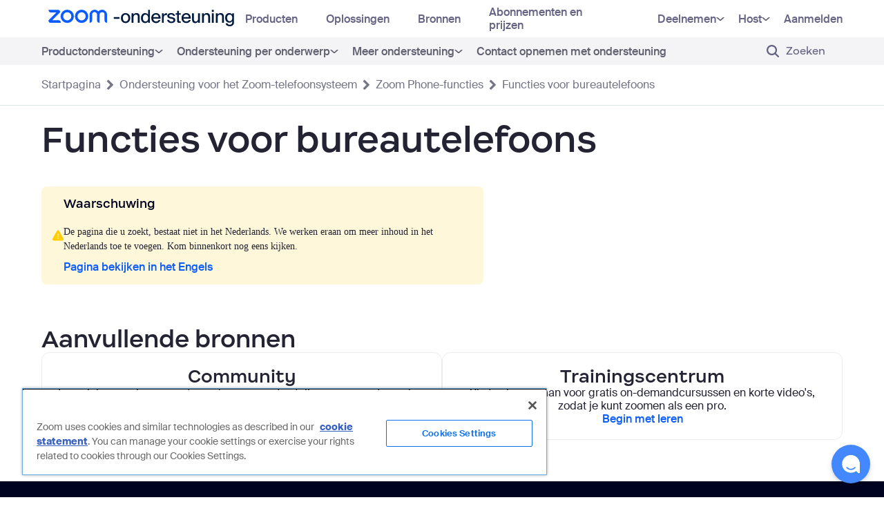

--- FILE ---
content_type: text/css;charset=UTF-8
request_url: https://support.zoom.com/47cecdc33b6ee610fe22408e53e45a1c.spcssdbx?c=32&portal=89275a53cb13020000f8d856634c9c51&theme=199d167197ea6d10ff42f109c253afdf
body_size: 920
content:
.priority-popup {
	position: absolute;
	background: #000;
	color: #fff;
	padding: 8px;
	border-radius: 6px;
	z-index: 1000000;
	font-size: 14px;
}
.priority-popup a {
	font-size: inherit !important;
	color: inherit !important;
	text-decoration: underline;
}
.priority-popup::before {
	content: "";
	position: absolute;
	top: 50%;
	left: -10px;
	transform: translateY(-50%);
	width: 0;
	height: 0;
	border-top: 8px solid transparent;
	border-bottom: 8px solid transparent;
	border-right: 10px solid black;
}
.v2-select .select2-drop.select2-drop-active {
	border: 1px solid #939BA4;
	box-shadow: none;
	border-radius: 0 0 10px 10px;
	border-top: none;
	padding: 0;
}
.v2-select .select2-drop.select2-drop-active .select2-search {
	height: 0px;
	min-height: 0px;
}
.v2-select .select2-drop.select2-drop-active .select2-search input {
	height: 0 !important;
	min-height: 0;
	border: none;
	padding: 0;
	margin: 0;
}
.v2-select .select2-drop.select2-drop-active .select2-results {
	margin: -16px 0 0 0;
	padding: 0;
}
.v2-select .select2-drop.select2-drop-active .select2-results .select2-result-label {
	padding: 6px 10px;
	position: relative;
}
.v2-select .select2-drop.select2-drop-active .select2-results .select2-result-label .priority-info {
	position: relative;
	font-size: 16px;
	display: inline-block;
	margin-left: 0;
	padding: 0 10px;
}
.v2-select .select2-drop.select2-drop-active .select2-results .select2-result-label .priority-info::before {
	content: "\f059";
	font-family: FontAwesome !important;
}
.whale-container {
	position: fixed;
	top: 0;
	left: 0;
	height: 100%;
	width: 100%;
	display: none;
	z-index: 2000;
	overflow: hidden;
}
.whale-container .whale-container-inner {
	position: relative;
}
.whale-container .whale-container-inner .whale-svg {
	position: absolute;
	left: calc(50% - 380px);
	top: 0px;
	transform: translateY(2000px);
	bottom: auto;
	background-image: url("whale.svg");
	background-position: center;
	background-repeat: no-repeat;
	background-size: contain;
	max-width: 100%;
	width: 760px;
	height: 856px;
	animation-duration: 3s;
	animation-fill-mode: forwards;
	animation-iteration-count: 1;
}
.whale-container.happy {
	display: block;
}
.whale-container.happy .whale-svg {
	animation-name: happy;
}
@media screen and (max-width:768px) {
	.whale-svg {
		left: 0 !important;
	}
}
@keyframes happy {
		0% {
		transform: translateY(2000px);
		opacity: 1;
	}
		30% {
		transform: translateY(0px);
		opacity: 1;
	}
		50% {
		transform: translateY(200px);
		opacity: 1;
	}
		100% {
		transform: translateY(200px);
		opacity: 0%;
	}
	}

--- FILE ---
content_type: text/css;charset=UTF-8
request_url: https://support.zoom.com/sp_async_css_includes.spcssdbx?portal=89275a53cb13020000f8d856634c9c51&theme=199d167197ea6d10ff42f109c253afdf&c=67ecc4fc470172d0ef070184f16d43bf
body_size: 7029
content:
.hide-banner #header .header-banner {
	display: none !important;
}
body > .flex-row {
	height: auto !important;
	min-height: 100%;
}
#submit-ticket-link.disabled {
	pointer-events: none;
	cursor: not-allowed;
	margin-bottom: 20px;
	border-radius: 999px;
	border: 1px solid var(--day-foreground-foreground-ada, #666487);
	background: var(--day-overlay-foreground-opac-subtler, rgba(0, 5, 61, .08));
	color: var(--day-foreground-foreground-ada, #666487);
}
#need-help-now.hc-tile-container {
	padding: 40px 0 60px 0;
}
.mb-120 {
	margin-bottom: 120px;
}
html.hide-coveo .coveo-case-deflection-widget {
	display: none;
}
.daterangepicker .drp-buttons, .daterangepicker .drp-calendar {
	font-family: "Happy Display";
	color: #323539;
}
.daterangepicker .calendar-table th, .daterangepicker .calendar-table td {
	font-family: "Happy Display";
	font-size: 14px;
	color: #323539;
}
@media screen and (max-width:481px) {
	.daterangepicker {
		left: 20px !important;
		width: calc(100vw - 54px) !important;
	}
	.daterangepicker.show-calendar .drp-buttons {
		display: flex !important;
		align-items: center;
	}
	.daterangepicker .drp-calendar {
		max-width: 100% !important;
	}
}
.contentonly * {
	max-width: 100vw !important;
}
.CoveoSearchButton:hover .coveo-magnifier-circle-svg {
	fill: inherit !important;
}
.contentonly .responsive-table, .contentonly .responsive-table tbody {
	display: block;
}
.contentonly .article-sidebar, .contentonly .breadcrumbs-container, .contentonly .QSIFeedbackButton, .contentonly #solvvy-lazy-button, .contentonly #header-main-container, .contentonly .footer, .contentonly .article-header-section, .contentonly .article-sidebar-section, .contentonly .article-body-survey, .contentonly .article-body-community, .contentonly #return-to-top, .nohyperlink .youtube-player, .nohyperlink .article-callout, .contentonly #onetrust-consent-sdk {
	display: none !important;
}
.contentonly .kb-language-block, .contentonly .title-secondary-data, .contentonly .kb-header-line, .contentonly .footer-container, .contentonly .kb-permalink {
	display: none !important;
}
.contentonly .kb-article-section .grid-parent {
	grid-template-columns: 1fr;
	grid-template-rows: auto;
}
.contentonly .kb-article-section .grid-parent .grid-child1 {
	grid-column: 1;
	grid-row: 1;
}
.contentonly .kb-article-wrapper {
	padding-top: 60px;
}
.nohyperlink .dead-link {
	color: #232333 !important;
	cursor: default;
	font-weight: 400 !important;
}
.nohyperlink .dead-link:hover, .contentonly .dead-link:focus {
	text-decoration: none !important;
	color: #232333 !important;
}
@media screen and (max-width:900px) {
	#onetrust-banner-sdk {
		width: 100% !important;
	}
}
section.page, div.page {
	overflow-x: hidden;
	height: auto;
	overflow-y: hidden;
}
.dont-break-out {
	word-break: break-word;
	overflow-wrap: break-word;
	word-wrap: break-word;
	-ms-hyphens: auto;
	-moz-hyphens: auto;
	-webkit-hyphens: auto;
	hyphens: auto;
}
.body.padding-top {
	padding-top: 0px;/** trying new rule after SN upgrade **/
	min-height: calc(100vh - 480px);
}
.overflow-hidden {
	overflow: hidden;
}
.container {
	max-width: 1440px !important;
	margin: 0 auto !important;
	padding-left: 60px !important;
	padding-right: 60px !important;
	width: 100%;
}
div.ng-scope.container.unauthorized-page {
	max-width: 100% !important;
	padding: 0 !important;
}
#uiNotificationContainer {
	z-index: 1000;
}
.flex-column {
	display: flex;
	display: -ms-flexbox;
	flex-direction: column;
}
.flex-row {
	display: flex;
	display: -ms-flexbox;
	flex-direction: row;
}
.align-items-center {
	align-items: center;
}
.justify-content-center {
	justify-content: center;
}
.gap-10 {
	gap: 10px;
}
.gap-20 {
	gap: 20px;
}
.gap-40 {
	gap: 40px;
}
.breadcrumbs > ul > li:nth-child(1) {
	padding-left: 0;
}
@media screen and (min-width:1440px) {
}
@media (min-width: 1160px) {
	.container {
		padding-left: 60px !important;
		padding-right: 60px !important;
		width: 100% !important;
	}
}
@media (max-width:1023px) {
	.container {
		padding-left: 40px !important;
		padding-right: 40px !important;
	}
}
@media (max-width:767px) {
	.container {
		padding-left: 20px !important;
		padding-right: 20px !important;
	}
}
.dropdown-caret {
	background-image: url('dropdown-caret-grey.svg');
	display: inline-block;
	background-position: center;
	background-size: contain;
	background-repeat: no-repeat;
	cursor: pointer;
	text-decoration: inherit !important;
	transition: transform .4s ease !important;
}
.invisible {
	position: absolute;
	visibility: hidden !important;
}
.visuallyHidden {
	display: none;
}
.hamburger-button {
	width: 24px;
	height: 16px;
	color: #0B5CFF;
	cursor: pointer;
	z-index: 300;
}
.hamburger-button b {
	position: absolute;
	left: 0;
	width: 24px;
	height: 2px;
	color: #0B5CFF;
}
.hamburger-button b:nth-child(1) {
	top: 0;
}
.hamburger-button b:nth-child(2) {
	top: 50%;
}
.hamburger-button b:nth-child(3) {
	top: 100%;
}
.hamburger-button .bar {
	padding: 0;
	width: 24px;
	height: 2px;
	color: #0B5CFF;
	display: block;
	border-top: 2px solid #0B5CFF;
	transition: all .3s ease-in-out;
	position: absolute;
}
.hamburger-button .bar.bar1 {
	top: 0;
}
.hamburger-button .bar.bar2, .hamburger-button .bar.bar3 {
	top: 7px;
}
.hamburger-button .bar.bar3 {
	right: 0;
}
.hamburger-button .bar.bar4 {
	bottom: 0;
}
#QSIFeedbackButton-btn {
	overflow: hidden;
}
#QSIFeedbackButton-btn {
	max-height: 200px;
}
#QSIFeedbackButton-btn > div {
	max-height: 180px;
	justify-content: center;
}
@media screen and (max-width:768px) {
	#return-to-top {
		display: none !important;
	}
}
#sc_cat_item .add-on > button.lookup {
	display: none;
}
#sc_cat_item .field-has-reference .reference {
	display: block;
	max-width: 100%;
}
td.top-align {
	vertical-align: top !important;
}
.list-column-2 {
	column-count: 2;
}
.list-column-2 li:first-child {
	margin-top: 0 !important;
}
.accordion-btn {
	font-weight: 700;
	font-size: 24px;
	line-height: 24px;
	color: #0B5CFF;
	text-decoration: none;
	display: block;
	height: 100%;
	width: 100%;
	padding: 20px 0;
	background-color: inherit;
	text-align: start;
	border: none;
	border-bottom: 1px solid #e4e4ed;
	position: relative;
}
.accordion-btn::after {
	content: "";
	background-image: url("cta-arrow-blue.svg");
	display: inline-block;
	height: 17px;
	width: 8px;
	transform: rotate(90deg);
	background-size: contain;
	background-repeat: no-repeat;
	cursor: pointer;
	margin-left: 16px;
	text-decoration: inherit !important;
	position: absolute;
	right: 20px;
	transition: all .35s linear;
}
.accordion-btn[aria-expanded="true"]::after {
	transform: rotate(-90deg) !important;
}
.accordion-panel {
	padding: 0;
	overflow: hidden;
	transition: none;
	position: relative;
}
.accordion-panel-container {
	height: 100%;
}
.accordion-panel.open {
	display: block;
}
.accordion-panel.closed {
	display: none;
	max-height: 0px;
}
.youtube-player {
	position: relative;
	padding-bottom: 56.25%;
	height: 0;
	overflow: hidden;
	max-width: 100%;
	background: #000;
	border-radius: 12px;
}
.youtube-player > div:focus, .youtube-player > div:hover, .slider-item:focus .youtube-player img {
	background-color: black;
	opacity: .5;
}
.youtube-player p {
	color: #fff !important;
	width: 80%;
	margin: 5% auto;
	text-align: center;
	display: block;
	min-height: 150px;
}
.article-body-container .youtube-player {
	margin-bottom: 20px;
}
.youtube-player iframe {
	position: absolute;
	top: 0;
	left: 0;
	width: 100%;
	height: 100%;
	z-index: 100;
	background: transparent;
}
.youtube-player img {
	object-fit: cover;
	display: block;
	left: 0;
	bottom: 0;
	margin: auto;
	max-width: 100%;
	width: 100%;
	position: absolute;
	right: 0;
	top: 0;
	border: none;
	height: auto;
	cursor: pointer;
	-webkit-transition: .4s all;
	-moz-transition: .4s all;
	transition: .4s all;
}
.youtube-player img:hover {
	-webkit-filter: brightness(75%);
}
.youtube-player .play {
	height: 40px;
	width: 40px;
	left: 50%;
	top: 50%;
	margin-left: -20px;
	margin-top: -20px;
	position: absolute;
	background: url("Play.png") no-repeat;
	background-position: center;
	background-size: contain;
	cursor: pointer;
}
.additional-resources-container {
	display: flex;
	display: -ms-flexbox;
	gap: 20px;
	flex-direction: column;
	margin: 60px 0;
}
.additional-resources-container > h2 {
	margin: 0;
}
.additional-resources {
	display: flex;
	display: -ms-flexbox;
	flex-direction: row;
	gap: 20px;
}
.add-tile {
	border-radius: 12px;
	border: 1px solid #ececec;
	display: flex;
	display: -ms-flexbox;
	flex-direction: column;
	gap: 20px;
	align-items: center;
	justify-content: center;
	padding: 40px;
	text-align: center;
	flex: 1;
}
.add-tile.gs-tile {
	padding: 20px;
}
.add-tile > * {
	margin: 0;
}
@media screen and (max-width:1023px) {
	.additional-resources-container {
		margin: 40px 0;
	}
}
@media screen and (max-width:767px) {
	.additional-resources-container {
		margin: 20px 0;
	}
	.additional-resources {
		flex-direction: column;
	}
	.add-tile {
		width: 100%;
		padding: 20px;
	}
}
@media screen and (max-width:481px) {
	.add-tile {
		padding: 20px;
	}
}
.main-blue-cta {
	padding: 15px 30px;
	background-color: #0b5cff;
	color: #fff;
	border-radius: 24px;
}
.small {
	font-weight: 400;
	font-size: 14px;
	line-height: 17px;
	color: #414155;
	text-transform: none;
}
.primary-cta {
	font-weight: 500;
	font-family: "AlmadenSans";
	font-size: 16px;
	line-height: 120%;
	letter-spacing: 0;
	background-color: #0b5cff;
	border-radius: 24px;
	padding: 15px 30px;
	color: #fff;
	border: none;
	cursor: pointer;
	text-align: center;
}
.primary-cta.normal-radius {
	border-radius: 24px !important;
}
.primary-cta:active, .primary-cta:hover, .primary-cta:focus {
	background-color: #004ce5;
	color: #fff !important;
	text-decoration: none;
}
.secondary-cta {
	font-weight: 500;
	font-family: "AlmadenSans";
	font-size: 16px;
	line-height: 120%;
	letter-spacing: 0;
	background-color: transparent;
	border-radius: 24px;
	padding: 15px 30px;
	color: #0b5cff;
	border: 2px solid #0b5cff;
	cursor: pointer;
	text-align: center;
}
.follow-button button {
	font-weight: 500;
	font-family: "AlmadenSans";
	font-size: 16px;
	line-height: 120%;
	letter-spacing: 0;
	background-color: transparent;
	border-radius: 24px;
	padding: 15px 30px;
	color: #0b5cff;
	border: 2px solid #0b5cff;
	cursor: pointer;
}
.secondary-cta:hover, .secondary-cta:focus, .follow-button button:hover, .follow-button button:focus {
	background-color: rgba(11, 92, 255, .1);
	text-decoration: none;
}
.secondary-blue-cta:hover, .secondary-blue-cta:focus {
	background-color: #2D8CFF;
}
.primary-cta:focus, .secondary-cta:focus, .secondary-blue-cta:focus {
	outline: 4px solid rgba(0, 148, 255, .5);
}
.blue-cta:focus {
	outline: 4px solid #0094ff;
}
.blue-cta {
	font-weight: 500;
	font-family: "AlmadenSans";
	letter-spacing: 0;
	color: #00031f;
	font-size: 16px;
	line-height: 120%;
	padding: 15px 30px;
	border-radius: 24px;
	border: none;
	background-color: #00EDE7;
	cursor: pointer;
	text-align: center;
}
.blue-cta:hover, .blue-cta:active, .blue-cta:focus {
	color: #00031f;
	border-color: #00E0DB;
	background-color: #00E0DB;
	text-decoration: none;
}
.secondary-blue-cta {
	font-weight: 600;
	font-size: 15px;
	letter-spacing: .2em;
	color: #2d8cff;
	border: 2px solid #2d8cff;
	text-transform: uppercase;
	background-color: transparent;
	border-radius: 3px;
	padding: 20px 45px;
	cursor: pointer;
}
.text-cta {
	font-family: "AlmadenSans" !important;
	font-weight: 500;
	font-size: 16px;
	line-height: 120%;
	color: #0b5cff;
	position: relative;
	letter-spacing: 0;
	width: fit-content;
}
.product-panel-inner .text-cta {
	display: flex;
	justify-self: center;
}
.text-cta > .footer-arrow {
	display: none;
}
.text-cta.previous::after {
	transform: rotate(180deg);
	left: 0;
	top: 2px;
}
.text-cta::after {
	content: "";
	position: absolute;
	height: 100%;
	width: 9px;
	transition: .3s;
	background-image: url("cta-arrow-blue.svg");
	background-repeat: no-repeat;
	background-position-y: bottom;
	right: 0;
	opacity: 0;
	bottom: 2px;
}
.text-cta:hover, .text-cta:focus {
	color: #0b5cff !important;
	text-decoration: none;
}
.text-cta.previous:hover::after, .text-cta.previous:focus::after {
	left: -20px !important;
}
.text-cta:hover::after, .text-cta:focus::after {
	right: -20px;
	opacity: 1;
}
h1, h2, h3, h4, h5, .h1, .h2, .h3, .h4, .h5 {
	font-family: "Happy Display";
	font-weight: 600;
	line-height: 120%;
}
h1:lang(ar), h1:lang(iw), h1:lang(ru), h1:lang(uk), h1:lang(el), h2:lang(ar), h2:lang(iw), h2:lang(ru), h2:lang(uk), h2:lang(el), h3:lang(ar), h3:lang(iw), h3:lang(ru), h3:lang(uk), h3:lang(el), h4:lang(ar), h4:lang(iw), h4:lang(ru), h4:lang(uk), h4:lang(el), h5:lang(ar), h5:lang(iw), h5:lang(ru), h5:lang(uk), h5:lang(el), .h1:lang(ar), .h1:lang(iw), .h1:lang(ru), .h1:lang(uk), .h1:lang(el), .h2:lang(ar), .h2:lang(iw), .h2:lang(ru), .h2:lang(uk), .h2:lang(el), .h3:lang(ar), .h3:lang(iw), .h3:lang(ru), .h3:lang(uk), .h3:lang(el), .h4:lang(ar), .h4:lang(iw), .h4:lang(ru), .h4:lang(uk), .h4:lang(el), .h5:lang(ar), .h5:lang(iw), .h5:lang(ru), .h5:lang(uk), .h5:lang(el) {
	font-family: "AlmadenSans";
}
h1, .h1 {
	font-size: 48px;
}
@media screen and (max-width:1200px) {
	h1, .h1 {
		font-size: 32px;
	}
}
h1.xl-size, .h1.xl-size {
	font-weight: 400;
	font-size: 64px;
}
@media screen and (max-width:1200px) {
	h1.xl-size, .h1.xl-size {
		font-size: 48px;
	}
}
h2, .h2 {
	font-size: 32px;
}
@media screen and (max-width:1200px) {
	h2, .h2 {
		font-size: 24px;
	}
}
h3, .h3 {
	font-size: 24px;
}
@media screen and (max-width:1200px) {
	h3, .h3 {
		font-size: 20px;
	}
}
h4, .h4 {
	font-size: 20px;
}
@media screen and (max-width:1200px) {
	h4, .h4 {
		font-size: 16px;
	}
}
h5, .h5 {
	font-size: 16px;
}
@media screen and (max-width:1200px) {
	h5, .h5 {
		font-size: 14px;
	}
}
body, p {
	font-family: "AlmadenSans";
	font-weight: 400;
	font-size: 16px;
	line-height: 120%;
}
@media screen and (max-width:1200px) {
	body, p {
		font-size: 14px;
	}
}
p.lg-quote {
	font-weight: 300;
	font-size: 32px;
}
@media screen and (max-width:1200px) {
	p.lg-quote {
		font-size: 24px;
	}
}
p.xl-size {
	font-size: 24px;
}
@media screen and (max-width:1200px) {
	p.xl-size {
		font-size: 20px;
	}
}
p.lg-size {
	font-size: 20px;
}
@media screen and (max-width:1200px) {
	p.lg-size {
		font-size: 16px;
	}
}
p.sm-size {
	font-size: 14px;
}
a {
	font-family: "AlmadenSans";
	font-weight: 500;
	line-height: 120%;
	font-size: 16px;
	color: #0B5CFF;
}
a:hover, a:focus {
	color: #0B5CFF;
	text-decoration: underline;
}
label {
	font-family: "Happy Display";
	font-weight: 700;
	font-size: 16px;
	line-height: 120%;
}
label:lang(ar), label:lang(iw), label:lang(ru), label:lang(uk), label:lang(el) {
	font-family: "AlmadenSans";
}
ul {
	list-style: none;
	padding: 0;
	margin: 0;
}
.hc-tile-container {
	padding: 40px 0;
}
.hc-tile-container > sp-page-row > div.row {
	margin-left: 0;
}
.hc-tile-container sp-page-row:nth-child(1) > div.row > div:nth-child(1) .tile-img-background {
	background: #C1F0F0;
}
.hc-tile-container sp-page-row:nth-child(1) > div.row > div:nth-child(2) .tile-img-background {
	background: #F7D8B7;
}
.hc-tile-container sp-page-row:nth-child(1) > div.row > div:nth-child(3) .tile-img-background {
	background: #B5D0F8;
}
.hc-tile-container sp-page-row:nth-child(2) > div.row > div:nth-child(1) .tile-img-background {
	background: #F0BFCD;
}
.hc-tile-container sp-page-row:nth-child(2) > div.row > div:nth-child(2) .tile-img-background {
	background: #DFD1F0;
}
.hc-tile-container sp-page-row:nth-child(2) > div.row > div:nth-child(3) .tile-img-background {
	background: #FAF1C4;
}
.hc-tile-container > sp-page-row > div.row > div.col-md-4:nth-child(1) {
	padding-left: 0;
}
.hc-tile-container > sp-page-row > div.row > div.col-md-4:nth-child(3) {
	padding-right: 0;
}
@media screen and (max-width:1439px) {
}
@media screen and (max-width:991px) {
	.hc-tile-container > sp-page-row > div.row > div.col-md-4 {
		padding: 0;
	}
	.hc-tile-container > sp-page-row > div.row {
		margin: 0;
		padding: 0;
	}
}
@media screen and (min-width:992px) {
	.hc-tile-container > sp-page-row {
		display: inline-flex;
		width: 100%;
	}
	.hc-tile-container > sp-page-row > div.row {
		position: relative;
		width: 100%;
	}
	.hc-tile-container > sp-page-row > div.row > div.col-md-4 {
		height: 100%;
	}
	.hc-tile-container > sp-page-row > div.row > div.col-md-4 > span.ng-scope, .hc-tile-container > sp-page-row > div.row > div.col-md-4 > span > div.ng-scope {
		height: 100%;
		display: block;
	}
}
@font-face {
	font-display: swap;
	font-family: AlmadenSans;
	font-style: normal;
	font-weight: 400;
	src: url(https://st1.zoom.us/homepage/publish/dist/assets/fonts/almaden-sans/AlmadenSans-Regular-WebXL.woff2) format("woff2"), url(https://st1.zoom.us/homepage/publish/dist/assets/fonts/almaden-sans/AlmadenSans-Regular-WebXL.woff) format("woff");
}
@font-face {
	font-display: swap;
	font-family: AlmadenSans;
	font-style: normal;
	font-weight: 500;
	src: url(https://st1.zoom.us/homepage/publish/dist/assets/fonts/almaden-sans/AlmadenSans-Medium-WebXL.woff2) format("woff2"), url(https://st1.zoom.us/homepage/publish/dist/assets/fonts/almaden-sans/AlmadenSans-Medium-WebXL.woff) format("woff");
}
@font-face {
	font-display: swap;
	font-family: AlmadenSans;
	font-style: normal;
	font-weight: 600;
	src: url(https://st1.zoom.us/homepage/publish/dist/assets/fonts/almaden-sans/AlmadenSans-SemiBold-WebXL.woff2) format("woff2"), url(https://st1.zoom.us/homepage/publish/dist/assets/fonts/almaden-sans/AlmadenSans-SemiBold-WebXL.woff) format("woff");
}
@font-face {
	font-display: swap;
	font-family: AlmadenSans;
	font-style: normal;
	font-weight: 700;
	src: url(https://st1.zoom.us/homepage/publish/dist/assets/fonts/almaden-sans/AlmadenSans-Bold-WebXL.woff2) format("woff2"), url(https://st1.zoom.us/homepage/publish/dist/assets/fonts/almaden-sans/AlmadenSans-Bold-WebXL.woff) format("woff");
}
@font-face {
	font-display: swap;
	font-family: Happy Display;
	font-style: normal;
	font-weight: 400;
	src: url(https://st1.zoom.us/homepage/publish/dist/assets/fonts/happy-face/HappyDisplay-Regular.woff2) format("woff2"), url(https://st1.zoom.us/homepage/publish/dist/assets/fonts/happy-face/HappyDisplay-Regular.woff) format("woff");
}
@font-face {
	font-display: swap;
	font-family: Happy Display;
	font-style: normal;
	font-weight: 700;
	src: url(https://st1.zoom.us/homepage/publish/dist/assets/fonts/happy-face/HappyDisplay-SemiBold.woff2) format("woff2"), url(https://st1.zoom.us/homepage/publish/dist/assets/fonts/happy-face/HappyDisplay-SemiBold.woff) format("woff");
}
@font-face {
	font-display: swap;
	font-family: Happy Display;
	font-style: normal;
	font-weight: 900;
	src: url(https://st1.zoom.us/homepage/publish/dist/assets/fonts/happy-face/HappyDisplay-Bold.woff2) format("woff2"), url(https://st1.zoom.us/homepage/publish/dist/assets/fonts/happy-face/HappyDisplay-Bold.woff) format("woff");
}
@font-face {
	font-display: swap;
	font-family: "Noto Sans";
	font-style: normal;
	font-weight: 400;
	src: url(https://st1.zoom.us/homepage/publish/dist/assets/fonts/noto-sans/NotoSans-Regular.ttf) format("ttf");
}
.breadcrumbs {
	margin: 0 0 15px 0;
	padding: 0;
}
@media (min-width: 768px) {
	.breadcrumbs {
		margin: 0;
	}
}
div[data-tag="web-chat-sdk-shadow"] {
	z-index: 2000000000 !important;
}
.breadcrumbs li {
	color: #232333;
	display: inline;
	font-size: 16px;
	max-width: 450px;
	overflow: hidden;
	text-overflow: ellipsis;
}
.breadcrumbs li > a {
	color: #747487;
}
.flex {
	display: flex;
	display: -ms-flexbox;
}
.wrap {
	flex-wrap: wrap;
}
.gs-top-container {
	padding-top: 40px;
}
.gs-main-container p, .gs-main-container ul, .gs-main-container h2, .gs-main-container h1, .gs-main-container h4, .gs-main-container h3 {
	margin-bottom: 0;
}
.gs-header-section {
	padding: 40px 0 60px 0;
	display: flex;
	flex-direction: column;
	gap: 20px;
}
.gs-header-section h1 {
	margin: 0;
}
.gs-header-section p {
	color: #232333;
	font-size: 20px;
	line-height: 120%;
	font-weight: 400;
	display: none;
	margin-bottom: 0;
}
.gs-header-section a {
	font-size: inherit;
}
.gs-header-section p.active-description {
	display: block;
}
.gs-card-section-footer {
	margin-top: 40px;
	margin-bottom: -40px;
	display: flex;
	display: -ms-flexbox;
}
.tabs-container {
	gap: 2px;
}
.tabs-container button {
	background-color: #f0f6fe;
	border-radius: 10px 10px 0 0;
	border: none;
	padding: 20px 40px;
	color: #00053d;
	cursor: pointer;
	font-size: 20px;
	line-height: 120%;
	transition: 0s ease-in;
	font-family: "Happy Display";
}
.tabs-container button:focus, .tabs-container:active {
	border: none;
	outline: none;
}
.tabs-container button:not(.active-tab):hover, .tabs-container button:not(.active-tab):focus {
	transition: .25s ease-in;
	background-color: #B5D0F8;
}
.tabs-container button.active-tab {
	background-color: #0B5CFF;
	color: #fff;
	transition: .5s ease-out;
}
.gs-card-section .gs-carousel .slick-track {
	border-bottom: 0 !important;
}
.cards-container {
	display: none;
	padding: 40px 0 80px 0;
}
.cards-container.active-section {
	display: block;
}
.gs-cards {
	display: grid;
	display: -ms-grid;
	grid-template-columns: 1fr 1fr 1fr;
	-ms-grid-columns: 1fr 1fr 1fr;
	column-gap: 40px;
	grid-template-rows: 1fr 1fr;
	-ms-grid-rows: 1fr 1fr;
	row-gap: 60px;
	margin-bottom: 0;
}
.gs-cards li:nth-child(1) {
	grid-column: 1;
	grid-row: 1;
	-ms-grid-column: 1;
	-ms-grid-row: 1;
}
.gs-cards li:nth-child(2) {
	grid-column: 2;
	grid-row: 1;
	-ms-grid-column: 2;
	-ms-grid-row: 1;
}
.gs-cards li:nth-child(3) {
	grid-column: 3;
	grid-row: 1;
	-ms-grid-column: 3;
	-ms-grid-row: 1;
}
.gs-cards li:nth-child(4) {
	grid-column: 1;
	grid-row: 2;
	-ms-grid-column: 1;
	-ms-grid-row: 2;
}
.gs-cards li:nth-child(5) {
	grid-column: 2;
	grid-row: 2;
	-ms-grid-column: 2;
	-ms-grid-row: 2;
}
.gs-cards li:nth-child(6) {
	grid-column: 3;
	grid-row: 2;
	-ms-grid-column: 3;
	-ms-grid-row: 2;
}
.gs-card {
	display: flex;
	display: -ms-flexbox;
	padding: 40px;
	border: 1px solid #e1e1e6;
	border-radius: 10px;
	gap: 20px;
	width: 100%;
	cursor: pointer;
	position: relative;
	transition: box-shadow .25s ease-out;
}
.gs-card.unread::after {
	content: "Unread";
	position: absolute;
	background-color: #00053d;
	border-radius: 20px 0 0 20px;
	right: 0;
	top: 10px;
	color: #fff;
	font-size: 16px;
	line-height: 120%;
	padding: 4px 10px;
}
.gs-card .card-img {
	width: fit-content;
	position: relative;
	z-index: 9;
	transition: .25s ease-in;
	display: flex;
	display: -ms-flexbox;
	align-self: center;
}
.gs-card .card-img-container {
	position: relative;
	flex-shrink: 0;
	display: flex;
	display: -ms-flexbox;
}
.gs-card:nth-child(1) .card-img-background {
	background: #C1F0F0;
}
.gs-card:nth-child(2) .card-img-background {
	background: #F7D8B7;
}
.gs-card:nth-child(3) .card-img-background {
	background: #B5D0F8;
}
.gs-card:nth-child(4) .card-img-background {
	background: #F0BFCD;
}
.gs-card:nth-child(5) .card-img-background {
	background: #DFD1F0;
}
.gs-card:nth-child(6) .card-img-background {
	background: #FAF1C4;
}
.gs-card .card-img-background {
	width: 50px;
	height: 50px;
	display: flex;
	border-radius: 999px;
	position: absolute;
	top: calc(50% - 25px);
	left: 0;
	right: 0;
	margin: auto;
	z-index: 1;
	opacity: 0;
	transition: .25s ease-in;
	-webkit-transition: transform .25s ease-in;
}
.gs-card:hover, .gs-card:focus {
	outline: none;
	box-shadow: 0 4px 16px 0 rgba(0, 0, 0, .16);
}
.gs-card:hover .card-img, .gs-card:focus .card-img {
	-webkit-transform: translateX(-8px) translateY(-8px);
	transform: translateX(-8px) translateY(-8px);
}
.gs-card:hover .card-img-background, .gs-card:focus .card-img-background {
	-webkit-animation-name: slideZ;
	animation-name: slideZ;
	-webkit-animation-duration: .4s;
	animation-duration: .4s;
	-webkit-animation-direction: alternate;
	animation-direction: alternate;
	-webkit-animation-fill-mode: forwards;
	animation-fill-mode: forwards;
}
.gs-card .card-txt {
	margin: 0;
}
@keyframes slideZ {
		0% {
		opacity: 1;
	}
		25% {
		opacity: 1;
	}
		50% {
		opacity: 1;
	}
		100% {
		opacity: 1;
		-webkit-transform: translateX(8px) translateY(8px);
		transform: translateX(8px) translateY(8px);
	}
	}
.gs-card .card-txt-container {
	display: flex;
	display: -ms-flexbox;
	align-items: center;
}
.gs-cta-inner {
	max-width: 1440px;
	display: flex;
	display: -ms-flexbox;
	flex-direction: row;
	margin: 0 auto;
	width: 100%;
}
.gs-cta-inner .left {
	padding: 140px 60px 120px 0;
	display: flex;
	display: -ms-flexbox;
	flex-direction: column;
	gap: 40px;
}
.gs-cta-inner .left h2, .gs-cta-inner .left p {
	color: #fff !important;
	margin: 0;
}
.gs-cta-inner .left a {
	width: fit-content;
}
.gs-cta-inner .left p {
	font-size: 16px;
	line-height: 120%;
	font-weight: 400;
	margin-bottom: 0;
}
.gs-cta-inner .left p a {
	color: #fff;
	text-decoration: underline;
}
.gs-cta-inner .left p a:hover, .gs-cta-inner .left p a:focus {
	color: #fff !important;
	text-decoration: underline;
}
.gs-cta-inner .left p a:focus {
	outline: auto;
}
.gs-cta-inner .right, .gs-cta-inner .left {
	width: 50%;
	position: relative;
}
.gs-cta-inner .right {
	padding-left: 30px;
}
.gs-cta-inner .right img {
	position: relative;
	top: -60px;
	max-width: 100%;
	height: auto;
}
.gs-footer-section {
	max-width: 1440px;
	margin: 0 auto;
	padding: 80px 60px;
}
.gs-footer-section h2 {
	margin-bottom: 0;
}
.gs-footer-section .gs-footer-cards {
	margin-top: 20px;
	gap: 40px;
}
.gs-footer-section .gs-footer-cards .gs-footer-card {
	border: 1px solid #e1e1e6;
	border-radius: 10px;
	padding: 20px;
	gap: 20px;
	flex-direction: column;
	flex: 1;
}
.gs-footer-card p {
	color: #00031f;
	font-size: 16px;
	line-height: 120%;
	margin-bottom: 0;
}
.gs-footer-card a {
	width: fit-content;
}
@media screen and (max-width:1199px) {
	.gs-cards {
		row-gap: 40px;
		grid-template-columns: 1fr 1fr;
		-ms-grid-columns: 1fr 1fr;
		grid-template-rows: auto;
		-ms-grid-rows: 1fr 1fr 1fr;
	}
	.gs-cards li:nth-child(1) {
		grid-column: 1;
		grid-row: 1;
		-ms-grid-column: 1;
		-ms-grid-row: 1;
	}
	.gs-cards li:nth-child(2) {
		grid-column: 2;
		grid-row: 1;
		-ms-grid-column: 2;
		-ms-grid-row: 1;
	}
	.gs-cards li:nth-child(3) {
		grid-column: 1;
		grid-row: 2;
		-ms-grid-column: 1;
		-ms-grid-row: 2;
	}
	.gs-cards li:nth-child(4) {
		grid-column: 2;
		grid-row: 2;
		-ms-grid-column: 2;
		-ms-grid-row: 2;
	}
	.gs-cards li:nth-child(5) {
		grid-column: 1;
		grid-row: 3;
		-ms-grid-column: 1;
		-ms-grid-row: 3;
	}
	.gs-cards li:nth-child(6) {
		grid-column: 2;
		grid-row: 3;
		-ms-grid-column: 2;
		-ms-grid-row: 3;
	}
}
@media screen and (max-width:1350px) {
	.gs-cta-inner .left {
		padding: 120px 60px 120px 0;
	}
	.gs-cta-inner {
		max-width: 1275px;
		margin: 0;
	}
}
@media screen and (max-width:1300px) {
	.gs-cta-inner .left {
		padding: 120px 60px 120px 0;
	}
	.gs-cta-inner {
		max-width: 1225px;
		margin: 0;
	}
}
@media screen and (max-width:1250px) {
	.gs-cta-inner .left {
		padding: 120px 60px 120px 0;
	}
	.gs-cta-inner {
		max-width: 1175px;
		margin: 0;
	}
}
@media screen and (max-width:1200px) {
	.gs-cta-inner .left {
		padding: 100px 60px 100px 0;
	}
	.gs-cta-inner {
		max-width: 1125px;
		margin: 0;
	}
}
@media screen and (max-width:1150px) {
	.gs-cta-inner .left {
		padding: 100px 60px 100px 0;
	}
	.gs-cta-inner {
		max-width: 1075px;
		margin: 0;
	}
}
@media screen and (max-width:1100px) {
	.gs-cta-inner .left {
		padding: 80px 60px 80px 0;
	}
	.gs-cta-inner {
		max-width: 1025px;
		margin: 0;
	}
}
@media screen and (max-width:1050px) {
	.gs-cta-inner .left {
		padding: 80px 60px 80px 0;
	}
	.gs-cta-inner {
		max-width: 975px;
		margin: 0;
	}
}
@media screen and (max-width:1023px) {
	.tabs-container button {
		padding: 20px;
	}
	.gs-header-section {
		padding: 40px 0 60px 0;
	}
	.gs-card-section {
		padding: 0;
	}
	.gs-cta-inner .left {
		padding: 80px 40px 80px 0;
	}
	.gs-footer-section {
		padding: 60px 40px;
	}
}
@media screen and (max-width:1000px) {
	.gs-cta-inner .left {
		padding: 80px 40px 80px 0;
	}
	.gs-cta-inner {
		max-width: 925px;
		margin: 0;
	}
}
@media screen and (max-width:950px) {
	.gs-cta-inner .left {
		padding: 80px 40px 80px 0;
	}
	.gs-cta-inner {
		max-width: 875px;
		margin: 0;
	}
	.gs-cta-inner .right img {
		top: 25%;
		top: calc(50% - 160px);
	}
}
@media screen and (max-width:900px) {
	.gs-cta-inner .left {
		padding: 80px 40px 80px 0;
	}
	.gs-cta-inner {
		max-width: 825px;
		margin: 0;
	}
	.gs-cta-inner .right img {
		top: 25%;
		top: calc(50% - 150px);
	}
}
@media screen and (max-width:850px) {
	.gs-cta-section {
		margin-top: 0 !important;
	}
	.gs-cta-inner .left {
		padding: 80px 40px 80px 0;
	}
	.gs-cta-inner {
		max-width: 720px;
		margin: 0;
	}
	.gs-cta-inner .right img {
		top: 25%;
		top: calc(50% - 131px);
	}
}
@media screen and (max-width:767px) {
	.tabs-container button {
		padding: 10px;
		font-size: 14px;
	}
	.gs-card-section .slick-track {
		margin: 0 20px;
	}
	.gs-cards {
		row-gap: 20px;
		grid-template-columns: 1fr;
		-ms-grid-columns: 1fr;
		grid-template-rows: auto;
		-ms-grid-rows: 1fr 1fr 1fr 1fr 1fr 1fr;
	}
	.gs-cards li {
		grid-column: 1 !important;
		-ms-grid-column: 1 !important;
	}
	.gs-cards li:nth-child(1) {
		grid-row: 1;
		-ms-grid-row: 1;
	}
	.gs-cards li:nth-child(2) {
		grid-row: 2;
		-ms-grid-row: 2;
	}
	.gs-cards li:nth-child(3) {
		grid-row: 3;
		-ms-grid-row: 3;
	}
	.gs-cards li:nth-child(4) {
		grid-row: 4;
		-ms-grid-row: 4;
	}
	.gs-cards li:nth-child(5) {
		grid-row: 5;
		-ms-grid-row: 5;
	}
	.gs-cards li:nth-child(6) {
		grid-row: 6;
		-ms-grid-row: 6;
	}
	.gs-header-section {
		padding: 40px 0 40px 0;
	}
	.gs-card-section {
		padding: 20px 0;
	}
	.tabs-container {
		display: -ms-flexbox;
		display: flex;
		overflow-x: auto;
		overflow-y: hidden;
		color: #00031f;
		border-bottom: 1px solid #e7e7e7;
		scroll-behavior: smooth;
		justify-content: flex-start;
	}
	.tabs-container button {
		display: flex;
		position: relative;
		transition: .2s linear;
		white-space: nowrap;
	}
	.gs-cta-section {
		margin-top: 80px;
		width: 100%;
		background-image: linear-gradient(to bottom, #00053D 65%, #3564A6 35%);
	}
	.gs-cta-inner {
		flex-wrap: wrap;
		max-width: 100%;
	}
	.gs-cta-inner .left, .gs-cta-inner .right {
		width: 100%;
	}
	.gs-cta-inner .left {
		padding: 40px 0 40px 0;
		gap: 20px;
	}
	.gs-cta-inner .right {
		padding: 0 0 40px 0;
		justify-content: center;
		display: flex;
		display: -ms-flexbox;
	}
	.gs-cta-inner .right img {
		top: auto;
	}
	.gs-header-section {
		padding: 40px 0 40px 0;
	}
	.gs-footer-section {
		padding: 40px 20px;
	}
	.gs-footer-section .gs-footer-cards {
		flex-wrap: wrap;
	}
	.gs-footer-section .gs-footer-card {
		width: 100%;
		flex: auto !important;
	}
	.gs-footer-card p {
		font-size: 14px;
	}
}
.modal > .modal-dialog {
	margin: calc(50vh - 150px) auto 0 auto;
}
[data-modal][open] {
	display: flex;
	top: 5vh;
	z-index: 1000;
}
[data-modal] {
	flex-direction: column;
	padding: 0;
	background: #f6f7f9;
	border-radius: 12px;
	border: none;
	outline: none;
	max-width: 1336px;
}
[data-modal].max-768 {
	max-width: 768px;
	width: 90%;
}
[data-modal]::backdrop {
	background-color: #000;
	opacity: .5;
	overflow: hidden;
}
[data-close-modal] {
	float: right;
	font-size: 24px;
	font-weight: 700;
	line-height: 1;
	color: #000;
	text-shadow: 0 1px 0 #fff;
	opacity: .5;
	display: flex;
	align-items: center;
	justify-content: center;
	background: none;
	border: none;
	outline: none;
	width: 40px;
	height: 40px;
}
[data-close-modal]::after {
	content: "\00d7";
}
.modal-header {
	border: none;
	width: 100%;
	padding: 0;
	height: 40px;
	display: inline-flex;
	justify-content: end;
}
.modal-header.device-selector {
	height: auto;
}
.modal-body {
	padding: 0 40px 40px 40px;
	display: flex;
	flex-direction: row;
	gap: 40px;
}
.modal-body > * {
	flex: 1;
}
.modal-text-section .double-digit-list {
	margin-left: 2em !important;
	width: calc(100% - 2em) !important;
}
.modal-text-section {
	padding: 0;
	margin-bottom: 40px;
	width: 100%;
	display: flex;
	display: -ms-flexbox;
	flex-wrap: wrap;
	overflow-y: auto;
	overflow-x: hidden;
	gap: 10px;
}
.modal-text-section h3 {
	margin: 0 0 10px 0;
	text-transform: initial !important;
	color: #000;
	width: 100%;
}
.modal-text-section p {
	font-size: 16px;
	line-height: 24px;
	color: #000;
	margin-bottom: 0;
}
.modal-text-section a {
	font-weight: 500;
}
.modal-text-section ul, .modal-text-section ol {
	padding: 0;
	list-style-position: outside;
	width: calc(100% - 1.5em);
	margin-left: 1.5em;
	margin-bottom: 0;
}
.modal-text-section ul li, .modal-text-section ol li {
	color: #000 !important;
	display: list-item;
	margin-bottom: 4px;
	line-height: 24px;
}
.modal-text-section ul {
	list-style: disc;
}
.modal-text-section li > ol > li {
	list-style-type: lower-alpha;
}
.modal-text-section li > ul > li {
	list-style-type: disc;
}
.modal-video-section {
	display: flex;
	align-items: center;
}
.modal-video-section .youtube-player {
	width: 100%;
}
.modal-footer {
	width: 100%;
	border-top: none;
	padding: 0 40px 40px 40px;
	position: relative;
	flex-wrap: wrap;
	justify-content: space-between;
	display: flex;
}
.modal-footer .previous {
	margin: 0 auto 0 0;
	display: flex;
	display: -ms-flexbox;
	justify-content: flex-start;
}
.modal-footer .next {
	margin: 0 0 0 auto;
	display: flex;
	display: -ms-flexbox;
	justify-content: flex-end;
}
.modal-footer .previous span {
	transform: rotate(180deg) translate(0, -1.5px);
	margin: 2px 10px 0 0;
}
.modal-footer .next span {
	margin: 2px 0 0 10px;
}
.device-selector-container {
	display: flex;
	align-items: center;
	justify-content: center;
	width: 100%;
	gap: 20px;
	padding: 10px 0;
}
.device-selector-container > button {
	border: none;
	background-color: #f6f7f9;
	padding: 0;
	display: flex;
	flex-wrap: wrap;
	justify-content: center;
	padding: 10px 0;
	cursor: pointer;
}
.device-selector-container > button:focus {
	outline: none;
}
.device-selector-container > button:focus > span {
	text-decoration: underline;
}
.device-selector-container > button > img {
	height: 40px;
	-webkit-filter: invert(93%) sepia(0%) saturate(37%) hue-rotate(156deg) brightness(88%) contrast(86%);
}
.device-selector-container > button > span {
	width: 100%;
	font-weight: 700;
	font-size: 16px;
	line-height: 24px;
	letter-spacing: .1em;
	text-transform: uppercase;
	color: #c4c4c4;
	margin-top: 10px;
}
.device-selector-container > button.selected > img {
	-webkit-filter: invert(40%) sepia(88%) saturate(1768%) hue-rotate(197deg) brightness(101%) contrast(102%);
}
.device-selector-container > button.selected > span {
	color: #000000;
}
.modal-body.content-1, .modal-body.content-2 {
	display: none;
}
.modal-body.active-modal-content {
	display: flex;
}
.always-active {
	display: flex !important;
}
@media screen and (max-width:1023px) {
	.modal-body {
		flex-direction: column;
	}
	.modal-text-section {
		width: 100%;
		margin: 0 0 20px 0;
		flex: auto;
	}
	.modal-video-section {
		width: 100%;
		flex: auto;
	}
	.modal-text-section li ol, .modal-text-section li ul {
		margin-left: 20px;
		width: calc(100% - 20px);
	}
	[data-modal][open] {
		max-width: calc(100% - 80px);
	}
}
@media screen and (max-width:768px) {
	.modal-footer .previous, .modal-footer .next {
		font-size: 14px;
	}
	[data-modal][open] {
		max-width: calc(100% - 40px);
	}
}
@media screen and (max-width:1440px) {
	[data-modal] {
		max-width: calc(100% - 120px);
	}
}
.modal-text-section a {
	font-size: inherit;
}
.modal-text-section img {
	height: 26px;
	margin: 0 3px;
}
.modal-text-section img.small-icon {
	height: 20px;
}
.modal-text-section img.tiny-icon {
	height: 16px;
}
.modal-dialog .modal-header {
	height: auto;
	width: auto;
	display: block;
	padding: 15px;
}

--- FILE ---
content_type: text/css
request_url: https://static.cloud.coveo.com/searchuiextensions/v0.1.1/css/CoveoJsSearchExtensions.css?v=09-21-2025_2155
body_size: 4554
content:
button.CoveoActionButton.coveo-actionbutton {
  height: 36px;
  border: solid 2px #e5e5e5;
  border-radius: 3px;
  background-color: #ffffff;
  color: #4a4a4a;
  display: flex;
  align-items: center;
  justify-content: center;
  white-space: nowrap;
}

.CoveoActionButton:not(.coveo-actionbutton-icononly) {
  padding: 0 16px;
}
.CoveoActionButton.coveo-actionbutton-icononly {
  width: 36px;
}
.CoveoActionButton .coveo-actionbutton_icon {
  line-height: 0;
  font-size: 16px;
}
.CoveoActionButton .coveo-actionbutton_icon svg {
  height: 1em;
  width: 1em;
  fill: #4a4a4a;
}
.CoveoActionButton .coveo-actionbutton_icon + .coveo-actionbutton_title {
  margin-left: 8px;
}
.CoveoActionButton + .coveo-actionbutton {
  margin-left: 5px;
}

.CoveoActionButton.coveo-actionbutton:hover,
.CoveoActionButton.coveo-actionbutton:active {
  color: #4a4a4a;
  background-color: whitesmoke;
}
.CoveoActionButton.coveo-actionbutton:hover .coveo-actionbutton_icon svg,
.CoveoActionButton.coveo-actionbutton:active .coveo-actionbutton_icon svg {
  fill: #4a4a4a;
}

button.CoveoActionButton.coveo-actionbutton {
  height: 36px;
  border: solid 2px #e5e5e5;
  border-radius: 3px;
  background-color: #ffffff;
  color: #4a4a4a;
  display: flex;
  align-items: center;
  justify-content: center;
  white-space: nowrap;
}

.CoveoActionButton:not(.coveo-actionbutton-icononly) {
  padding: 0 16px;
}
.CoveoActionButton.coveo-actionbutton-icononly {
  width: 36px;
}
.CoveoActionButton .coveo-actionbutton_icon {
  line-height: 0;
  font-size: 16px;
}
.CoveoActionButton .coveo-actionbutton_icon svg {
  height: 1em;
  width: 1em;
  fill: #4a4a4a;
}
.CoveoActionButton .coveo-actionbutton_icon + .coveo-actionbutton_title {
  margin-left: 8px;
}
.CoveoActionButton + .coveo-actionbutton {
  margin-left: 5px;
}

.CoveoActionButton.coveo-actionbutton:hover,
.CoveoActionButton.coveo-actionbutton:active {
  color: #4a4a4a;
  background-color: whitesmoke;
}
.CoveoActionButton.coveo-actionbutton:hover .coveo-actionbutton_icon svg,
.CoveoActionButton.coveo-actionbutton:active .coveo-actionbutton_icon svg {
  fill: #4a4a4a;
}

button.CoveoActionButton.coveo-actionbutton.coveo-toggleactionbutton-activated {
  background-color: #316084;
  border-color: #316084;
}
button.CoveoActionButton.coveo-actionbutton.coveo-toggleactionbutton-activated .coveo-actionbutton_icon svg {
  fill: #ffffff;
}

button.CoveoActionButton.coveo-actionbutton {
  height: 36px;
  border: solid 2px #e5e5e5;
  border-radius: 3px;
  background-color: #ffffff;
  color: #4a4a4a;
  display: flex;
  align-items: center;
  justify-content: center;
  white-space: nowrap;
}

.CoveoActionButton:not(.coveo-actionbutton-icononly) {
  padding: 0 16px;
}
.CoveoActionButton.coveo-actionbutton-icononly {
  width: 36px;
}
.CoveoActionButton .coveo-actionbutton_icon {
  line-height: 0;
  font-size: 16px;
}
.CoveoActionButton .coveo-actionbutton_icon svg {
  height: 1em;
  width: 1em;
  fill: #4a4a4a;
}
.CoveoActionButton .coveo-actionbutton_icon + .coveo-actionbutton_title {
  margin-left: 8px;
}
.CoveoActionButton + .coveo-actionbutton {
  margin-left: 5px;
}

.CoveoActionButton.coveo-actionbutton:hover,
.CoveoActionButton.coveo-actionbutton:active {
  color: #4a4a4a;
  background-color: whitesmoke;
}
.CoveoActionButton.coveo-actionbutton:hover .coveo-actionbutton_icon svg,
.CoveoActionButton.coveo-actionbutton:active .coveo-actionbutton_icon svg {
  fill: #4a4a4a;
}

button.CoveoActionButton.coveo-actionbutton.coveo-actionbutton-disabled {
  background-color: #ffffff;
  border-color: #e5e5e5;
}
button.CoveoActionButton.coveo-actionbutton.coveo-actionbutton-disabled .coveo-actionbutton_icon svg {
  fill: #e5e5e5;
}

.CoveoQuickview.coveo-result-actions-menu-menu-item, .CoveoResultActionsMenu {
  -webkit-user-select: none;
  -moz-user-select: none;
  -ms-user-select: none;
  user-select: none;
}

.CoveoAttachResult div.coveo-icon-loading, .CoveoAttachResult div.coveo-icon-attached, .CoveoAttachResult div.coveo-icon-attach, .CoveoResultActionsMenu .coveo-result-actions-menu-menu-item .coveo-icon {
  display: inline-block;
  height: 22px;
  width: 22px;
  border: thin solid transparent;
}
.CoveoAttachResult div.coveo-icon-loading svg, .CoveoAttachResult div.coveo-icon-attached svg, .CoveoAttachResult div.coveo-icon-attach svg, .CoveoResultActionsMenu .coveo-result-actions-menu-menu-item .coveo-icon svg {
  height: 22px;
  width: 22px;
  padding: 3.6666666667px;
  border: thin solid transparent;
  box-sizing: border-box;
}

.CoveoResultActionsMenu {
  cursor: pointer;
  display: none;
  position: relative;
  height: 22px;
  line-height: 19.8px;
  border-radius: 5px;
  background: white;
  right: 0;
  margin-top: -22px;
}
.CoveoResultActionsMenu.coveo-menu-opened {
  display: flex;
  flex-flow: row nowrap;
  justify-content: flex-end;
  float: right;
}
.CoveoResultActionsMenu .coveo-result-actions-menu-menu-item {
  height: 22px;
  position: relative;
  box-sizing: border-box;
  border: thin solid #b5c4cf;
}
.CoveoResultActionsMenu .coveo-result-actions-menu-menu-item .coveo-icon {
  fill: #316084;
}
.CoveoResultActionsMenu .coveo-result-actions-menu-menu-item .coveo-icon-for-quickview {
  display: inline-block;
  height: 22px;
  width: 22px;
}
.CoveoResultActionsMenu .coveo-result-actions-menu-menu-item .coveo-icon-for-quickview svg {
  fill: #316084;
  height: 22px;
  width: 22px;
  padding: 3.6666666667px 0;
  box-sizing: border-box;
}
.CoveoResultActionsMenu .coveo-result-actions-menu-menu-item:first-child {
  border-top-left-radius: 5px;
  border-bottom-left-radius: 5px;
}
.CoveoResultActionsMenu .coveo-result-actions-menu-menu-item:last-child {
  border-top-right-radius: 5px;
  border-bottom-right-radius: 5px;
}
.CoveoResultActionsMenu .coveo-result-actions-menu-menu-item:hover, .CoveoResultActionsMenu .coveo-result-actions-menu-menu-item:active {
  transition: 0.2s background-color ease-in-out;
  background-color: whitesmoke;
}
.CoveoResultActionsMenu .coveo-result-actions-menu-menu-item:hover .coveo-caption-for-icon, .CoveoResultActionsMenu .coveo-result-actions-menu-menu-item:active .coveo-caption-for-icon {
  display: inline;
  top: 28px;
  transform: translateX(-50%);
  left: 50%;
}
.CoveoResultActionsMenu .coveo-result-actions-menu-menu-item:active {
  background-color: #b5c4cf;
}
.CoveoResultActionsMenu .coveo-result-actions-menu-menu-item .coveo-caption-for-icon {
  font-size: 12px;
  display: none;
  background: #263e55;
  color: white;
  border-radius: 2px;
  padding: 6px 16px;
  position: absolute;
  white-space: nowrap;
  z-index: 1000;
}
.CoveoResultActionsMenu .coveo-result-actions-menu-menu-item .coveo-caption-for-icon:before {
  border: solid;
  border-color: #263e55 transparent;
  border-width: 0 6px 7px;
  content: "";
  position: absolute;
  z-index: 1000;
  top: -6px;
  left: calc(50% - 6px);
}

.CoveoQuickview.coveo-result-actions-menu-menu-item > div {
  height: 22px;
  width: 22px;
}
.CoveoQuickview.coveo-result-actions-menu-menu-item:hover .coveo-caption-for-icon {
  display: inline !important;
  top: 28px !important;
  transform: translateX(-50%) !important;
  left: 50% !important;
}
.CoveoQuickview.coveo-result-actions-menu-menu-item:hover .coveo-caption-for-icon > div {
  display: none;
}

.CoveoAttachResult div {
  display: inline-block;
}
.CoveoAttachResult div.coveo-icon-attach {
  fill: #316084;
}
.CoveoAttachResult div.coveo-icon-attached {
  fill: #ef9700;
}
.CoveoAttachResult div.coveo-icon-loading {
  fill: #316084;
}
.CoveoAttachResult div.coveo-icon-loading svg {
  animation: loading 0.8s linear 0s infinite normal running;
}

@keyframes loading {
  from {
    transform: rotate(0deg);
  }
  to {
    transform: rotate(360deg);
  }
}
.coveo-label {
  color: black;
  font-size: 1em;
  font-weight: normal;
}

.coveo-content {
  color: black;
  font-size: 1em;
}

.coveo-link {
  color: #004990;
  text-decoration: none;
}
.coveo-link:hover {
  text-decoration: underline;
}

.coveo-user-actions-opened .CoveoUserActions {
  display: block;
}
.coveo-user-actions-opened .coveo-main-section {
  display: none;
}

.CoveoUserActions {
  display: none;
  margin-top: 10px;
  max-width: 1200px;
  padding: 0;
  background-color: #fff;
}
.CoveoUserActions > h1 {
  color: #004990;
  font-size: 2em;
  font-weight: bold;
  margin: 0.5em 0;
}
.CoveoUserActions .coveo-no-actions {
  padding: 1em;
  border: 1px solid #b5c4cf;
  border-radius: 2px;
  background-color: #f7f8f9;
  height: 15rem;
  text-align: left;
}
.CoveoUserActions .coveo-no-actions .coveo-user-actions-title {
  font-size: 1.2em;
  font-weight: bold;
  text-align: left;
  width: auto;
  margin-bottom: 1em;
}
.CoveoUserActions .coveo-no-actions .coveo-no-actions-causes {
  margin: 0.5em 0;
}
.CoveoUserActions .coveo-enable-prompt {
  padding: 1.5em;
  text-align: center;
}
.CoveoUserActions .coveo-close {
  display: inline-block;
  width: 1em;
  height: 1em;
  text-align: right;
}
.CoveoUserActions-opened .coveo-user-actions {
  display: block;
}
.CoveoUserActions-opened .coveo-main-section {
  display: none;
}
.CoveoUserActions .coveo-loading-container {
  position: relative;
  height: 10rem;
  top: 10rem;
}

.coveo-expandable-list {
  padding-bottom: 1.5em;
}
.coveo-expandable-list .coveo-title {
  font-size: 0.8em;
  font-weight: normal;
  margin: 0 0 0.75em;
  text-transform: uppercase;
}
.coveo-expandable-list .coveo-list {
  margin: 0;
  padding: 0;
  list-style-type: none;
}
.coveo-expandable-list .coveo-list li .coveo-list-row {
  display: flex;
  position: relative;
}
.coveo-expandable-list .coveo-list li .coveo-list-row a {
  width: calc(100% - 24px);
  margin-bottom: 7px;
  overflow: hidden;
  text-overflow: ellipsis;
}
.coveo-expandable-list .coveo-list li .coveo-list-row .coveo-row-icon {
  position: relative;
  width: 24px;
}
.coveo-expandable-list .coveo-list li .coveo-list-row .coveo-row-icon > svg {
  position: absolute;
  top: 2px;
  height: 1em;
  width: 1em;
}
.coveo-expandable-list .coveo-list li .coveo-list-row .coveo-tooltip-origin1 {
  display: none;
  position: absolute;
  top: -2.75em;
  padding: 8px 12px;
  background-color: #004990;
  border-radius: 4px;
  color: white;
  margin-left: 1.5em;
}
.coveo-expandable-list .coveo-list li .coveo-list-row .coveo-tooltip-origin1:after {
  position: absolute;
  top: 100%;
  content: "";
  left: 1em;
  border: 10px solid;
  border-color: #004990 transparent transparent transparent;
}
.coveo-expandable-list .coveo-list li .coveo-list-row:hover .coveo-tooltip-origin1 {
  display: flex;
}
.coveo-expandable-list .coveo-more-less {
  font-size: 0.8em;
  border: 0;
  padding: 0;
  color: #004990;
  text-decoration: underline;
  font-weight: normal;
  background-color: transparent;
  cursor: pointer;
  margin-top: 0.5em;
  margin-left: 24px;
}

.coveo-user-activity {
  margin-top: 1em;
  background-color: #f7f8f9;
}
.coveo-user-activity .coveo-header {
  font-size: 1em;
  padding-bottom: 2em;
  display: flex;
  flex-flow: row nowrap;
  align-content: flex-start;
}
.coveo-user-activity .coveo-header .coveo-cell {
  margin-right: 2em;
}
.coveo-user-activity .coveo-header .coveo-cell:last-child {
  margin-right: 0em;
}
.coveo-user-activity .coveo-header .coveo-data {
  margin-top: 1em;
  font-weight: bold;
}
.coveo-user-activity .coveo-activity {
  margin: 0;
  padding: 0 0 1.5em 0;
  list-style-type: none;
}
.coveo-user-activity .coveo-activity .coveo-data {
  font-weight: bold;
}
.coveo-user-activity .coveo-activity .coveo-folded {
  cursor: pointer;
  border: 0;
  padding: 0.5em 0;
  text-align: center;
}
.coveo-user-activity .coveo-activity .coveo-folded hr {
  height: 0;
  border: 0;
  border-bottom: thin solid #cfd9e0;
  overflow: visible;
}
.coveo-user-activity .coveo-activity .coveo-folded hr .coveo-text {
  position: relative;
  top: -0.5em;
  display: inline-block;
  vertical-align: top;
  line-height: 1em;
  height: 1em;
  padding: 0 0.5em;
  background-color: #f7f8f9;
  color: #004990;
}
.coveo-user-activity .coveo-activity .coveo-folded-actions {
  cursor: pointer;
  padding-top: 0.5em;
  padding-bottom: 0.8em;
  display: flex;
}
.coveo-user-activity .coveo-activity .coveo-folded-actions .coveo-text {
  margin-left: 0.5em;
  color: #004990;
  font-size: 0.8em;
}
.coveo-user-activity .coveo-activity .coveo-folded-actions > .coveo-icon > svg {
  font-size: 0.5em;
  fill: #004990;
}
.coveo-user-activity .coveo-activity .coveo-activity-title-section {
  display: table;
  table-layout: fixed;
  margin: 0.25em 0;
  width: 100%;
}
.coveo-user-activity .coveo-activity .coveo-activity-title-section .coveo-activity-title {
  box-sizing: border-box;
  vertical-align: top;
  text-align: left;
  display: table-cell;
  overflow: hidden;
  text-overflow: ellipsis;
}
.coveo-user-activity .coveo-activity .coveo-activity-title-section .coveo-activity-timestamp {
  box-sizing: border-box;
  font-size: 0.8em;
  color: #67768b;
  vertical-align: top;
  text-align: right;
  display: table-cell;
}
.coveo-user-activity .coveo-activity .coveo-case-creation-action .coveo-activity-title {
  font-weight: bold;
}
.coveo-user-activity .coveo-activity .coveo-case-creation-action .coveo-icon {
  background-color: #f7f8f9;
}
.coveo-user-activity .coveo-activity .coveo-session-container .coveo-session-header {
  font-style: italic;
  font-weight: 700;
  color: #626971;
  padding: 0.5em 0;
}
.coveo-user-activity .coveo-activity .coveo-bubble {
  height: 1.5em;
  border-left: thin solid #004990;
  margin-left: 0.5em;
}
.coveo-user-activity .coveo-activity .coveo-click a,
.coveo-user-activity .coveo-activity .coveo-view a {
  cursor: pointer;
  color: #004990;
  word-wrap: break-word;
  text-decoration: none;
}
.coveo-user-activity .coveo-activity .coveo-click a:hover,
.coveo-user-activity .coveo-activity .coveo-view a:hover {
  text-decoration: underline;
}
.coveo-user-activity .coveo-activity .coveo-click,
.coveo-user-activity .coveo-activity .coveo-search,
.coveo-user-activity .coveo-activity .coveo-custom,
.coveo-user-activity .coveo-activity .coveo-view {
  position: relative;
  margin-left: 0.5em;
  border-left: thin solid #004990;
  padding-left: 1.5em;
}
.coveo-user-activity .coveo-activity .coveo-click .coveo-icon,
.coveo-user-activity .coveo-activity .coveo-search .coveo-icon,
.coveo-user-activity .coveo-activity .coveo-custom .coveo-icon,
.coveo-user-activity .coveo-activity .coveo-view .coveo-icon {
  position: absolute;
  left: -0.75em;
  top: -0.1em;
  padding: 0;
  height: 1.5em;
  width: 1.5em;
}
.coveo-user-activity .coveo-activity .coveo-click .coveo-icon > svg,
.coveo-user-activity .coveo-activity .coveo-search .coveo-icon > svg,
.coveo-user-activity .coveo-activity .coveo-custom .coveo-icon > svg,
.coveo-user-activity .coveo-activity .coveo-view .coveo-icon > svg {
  height: 1.5em;
  width: 1.5em;
}
.coveo-user-activity .coveo-activity .coveo-click > div,
.coveo-user-activity .coveo-activity .coveo-search > div,
.coveo-user-activity .coveo-activity .coveo-custom > div,
.coveo-user-activity .coveo-activity .coveo-view > div {
  padding-bottom: 0.5em;
}
.coveo-user-activity .coveo-activity .coveo-click:last-child,
.coveo-user-activity .coveo-activity .coveo-search:last-child,
.coveo-user-activity .coveo-activity .coveo-custom:last-child,
.coveo-user-activity .coveo-activity .coveo-view:last-child {
  padding-bottom: 0;
  border-left: 0;
}
.coveo-user-activity .coveo-activity .coveo-click .coveo-footer,
.coveo-user-activity .coveo-activity .coveo-search .coveo-footer,
.coveo-user-activity .coveo-activity .coveo-custom .coveo-footer,
.coveo-user-activity .coveo-activity .coveo-view .coveo-footer {
  font-size: 0.8em;
  color: #626971;
  padding-bottom: 1.7em;
}
.coveo-user-activity .coveo-activity .coveo-click .coveo-caption-for-icon,
.coveo-user-activity .coveo-activity .coveo-search .coveo-caption-for-icon,
.coveo-user-activity .coveo-activity .coveo-custom .coveo-caption-for-icon,
.coveo-user-activity .coveo-activity .coveo-view .coveo-caption-for-icon {
  font-size: 0.8em;
  display: none;
  background: #263e55;
  color: white;
  border-radius: 2px;
  padding: 6px 16px;
  position: absolute;
  white-space: nowrap;
  z-index: 1;
}
.coveo-user-activity .coveo-activity .coveo-click .coveo-caption-for-icon,
.coveo-user-activity .coveo-activity .coveo-search .coveo-caption-for-icon,
.coveo-user-activity .coveo-activity .coveo-custom .coveo-caption-for-icon,
.coveo-user-activity .coveo-activity .coveo-view .coveo-caption-for-icon {
  display: inline;
}

.coveo-accordion {
  padding: 0 1em;
  border: 1px solid #b5c4cf;
  border-radius: 2px;
  background-color: #f7f8f9;
}
.coveo-accordion:first-child {
  margin-bottom: 1em;
}
.coveo-accordion-header {
  cursor: pointer;
  display: flex;
  flex-flow: row nowrap;
  align-content: center;
  align-items: baseline;
  justify-content: space-between;
  padding: 1em 0;
}
.coveo-accordion-header-title {
  font-size: 1.2em;
  font-weight: bold;
  text-align: left;
  width: auto;
}
.coveo-accordion-header .coveo-arrow-down svg {
  height: 1em;
  fill: black;
  transform: rotate(180deg);
  width: 0.5em;
  padding: 0.25em 0 0;
}
.coveo-accordion.coveo-folded .coveo-accordion-foldable {
  display: none;
}
.coveo-accordion.coveo-folded .coveo-arrow-down svg {
  transform: initial;
  padding: 0 0 0.25em;
}

/**
 * Ensure base css for button is present.
 */
.coveo-dropdown-header-wrapper {
  width: 100%;
  display: inline-flex;
  flex-wrap: nowrap;
  -webkit-box-pack: end;
  justify-content: flex-end;
  margin: 0px;
  padding: 0px;
}
.coveo-dropdown-header-wrapper .coveo-user-actions-dropdown-header {
  border: thin solid #bcc3ca;
  border-radius: 2px;
  background-color: white;
}
.coveo-dropdown-header-wrapper a {
  margin-right: 10px;
}
.coveo-dropdown-header-wrapper .coveo-dropdown-header {
  font-size: 0.8em;
  display: inline-block;
  padding: 0 7px;
  height: 22px;
  font-weight: 700;
  line-height: 20px;
  letter-spacing: 0.09px;
  vertical-align: middle;
  white-space: normal;
  color: #1d4f76;
  cursor: pointer;
  text-transform: uppercase;
}
.coveo-dropdown-header-wrapper .coveo-dropdown-header p {
  line-height: 16px;
}
.coveo-dropdown-header-wrapper .coveo-dropdown-header * {
  display: inline-block;
  margin: 0;
}

.coveo-label {
  color: black;
  font-size: 1em;
  font-weight: normal;
}

.coveo-content {
  color: black;
  font-size: 1em;
}

.coveo-link {
  color: #004990;
  text-decoration: none;
}
.coveo-link:hover {
  text-decoration: underline;
}

.CoveoViewedByCustomer {
  color: black;
  font-weight: bold;
  font-size: 14px;
}
.CoveoViewedByCustomer .viewed-by-customer-icon {
  vertical-align: baseline;
  margin-right: 0.5em;
}
.CoveoViewedByCustomer .viewed-by-customer-icon svg {
  height: 1em;
  width: 1em;
  vertical-align: middle;
}
.CoveoViewedByCustomer .viewed-by-customer-label {
  vertical-align: middle;
  line-height: 1em;
}

.CoveoResultActionsMenu, .CoveoQuickview.coveo-result-actions-menu-menu-item {
  -webkit-user-select: none;
  -moz-user-select: none;
  -ms-user-select: none;
  user-select: none;
}

.CoveoResultActionsMenu .coveo-result-actions-menu-menu-item .coveo-icon, .CoveoAttachResult div.coveo-icon-attach, .CoveoAttachResult div.coveo-icon-attached, .CoveoAttachResult div.coveo-icon-loading {
  display: inline-block;
  height: 22px;
  width: 22px;
  border: thin solid transparent;
}
.CoveoResultActionsMenu .coveo-result-actions-menu-menu-item .coveo-icon svg, .CoveoAttachResult div.coveo-icon-attach svg, .CoveoAttachResult div.coveo-icon-attached svg, .CoveoAttachResult div.coveo-icon-loading svg {
  height: 22px;
  width: 22px;
  padding: 3.6666666667px;
  border: thin solid transparent;
  box-sizing: border-box;
}

.CoveoResultActionsMenu {
  cursor: pointer;
  display: none;
  position: relative;
  height: 22px;
  line-height: 19.8px;
  border-radius: 5px;
  background: white;
  right: 0;
  margin-top: -22px;
}
.CoveoResultActionsMenu.coveo-menu-opened {
  display: flex;
  flex-flow: row nowrap;
  justify-content: flex-end;
  float: right;
}
.CoveoResultActionsMenu .coveo-result-actions-menu-menu-item {
  height: 22px;
  position: relative;
  box-sizing: border-box;
  border: thin solid #b5c4cf;
}
.CoveoResultActionsMenu .coveo-result-actions-menu-menu-item .coveo-icon {
  fill: #316084;
}
.CoveoResultActionsMenu .coveo-result-actions-menu-menu-item .coveo-icon-for-quickview {
  display: inline-block;
  height: 22px;
  width: 22px;
}
.CoveoResultActionsMenu .coveo-result-actions-menu-menu-item .coveo-icon-for-quickview svg {
  fill: #316084;
  height: 22px;
  width: 22px;
  padding: 3.6666666667px 0;
  box-sizing: border-box;
}
.CoveoResultActionsMenu .coveo-result-actions-menu-menu-item:first-child {
  border-top-left-radius: 5px;
  border-bottom-left-radius: 5px;
}
.CoveoResultActionsMenu .coveo-result-actions-menu-menu-item:last-child {
  border-top-right-radius: 5px;
  border-bottom-right-radius: 5px;
}
.CoveoResultActionsMenu .coveo-result-actions-menu-menu-item:hover, .CoveoResultActionsMenu .coveo-result-actions-menu-menu-item:active {
  transition: 0.2s background-color ease-in-out;
  background-color: whitesmoke;
}
.CoveoResultActionsMenu .coveo-result-actions-menu-menu-item:hover .coveo-caption-for-icon, .CoveoResultActionsMenu .coveo-result-actions-menu-menu-item:active .coveo-caption-for-icon {
  display: inline;
  top: 28px;
  transform: translateX(-50%);
  left: 50%;
}
.CoveoResultActionsMenu .coveo-result-actions-menu-menu-item:active {
  background-color: #b5c4cf;
}
.CoveoResultActionsMenu .coveo-result-actions-menu-menu-item .coveo-caption-for-icon {
  font-size: 12px;
  display: none;
  background: #263e55;
  color: white;
  border-radius: 2px;
  padding: 6px 16px;
  position: absolute;
  white-space: nowrap;
  z-index: 1000;
}
.CoveoResultActionsMenu .coveo-result-actions-menu-menu-item .coveo-caption-for-icon:before {
  border: solid;
  border-color: #263e55 transparent;
  border-width: 0 6px 7px;
  content: "";
  position: absolute;
  z-index: 1000;
  top: -6px;
  left: calc(50% - 6px);
}

.CoveoQuickview.coveo-result-actions-menu-menu-item > div {
  height: 22px;
  width: 22px;
}
.CoveoQuickview.coveo-result-actions-menu-menu-item:hover .coveo-caption-for-icon {
  display: inline !important;
  top: 28px !important;
  transform: translateX(-50%) !important;
  left: 50% !important;
}
.CoveoQuickview.coveo-result-actions-menu-menu-item:hover .coveo-caption-for-icon > div {
  display: none;
}

.CoveoTopQueries {
  border: 1px solid #b5c4cf;
  border-radius: 2px;
  max-width: 500px;
}
.CoveoTopQueries h2 {
  margin: 0;
  padding: 6px;
  background-color: #e4eaed;
  font-size: 1.1em;
  color: #1d4f76;
}
.CoveoTopQueries ul {
  margin: 0;
  padding: 0;
  list-style-type: none;
}
.CoveoTopQueries li {
  margin: 0;
  border-top: 1px solid #b5c4cf;
  padding: 6px;
  padding-left: 20px;
}

.slds-assistive-text {
  position: absolute !important;
  margin: -1px !important;
  border: 0 !important;
  padding: 0 !important;
  width: 1px !important;
  height: 1px !important;
  overflow: hidden !important;
  clip: rect(0 0 0 0) !important;
  text-transform: none !important;
  white-space: nowrap !important;
}

/* Follow production class names (not starting with slds-) */
/* stylelint-disable selector-class-pattern */
.slds-spinner_container.is-hidden {
  visibility: hidden;
  opacity: 0;
  transition: opacity 0.2s ease, visibility 0s;
  transition-delay: 0s, 0s;
}

.slds-spinner_container.hide {
  display: none;
}

/* stylelint-enable selector-class-pattern */
/**
 * @name base
 * @selector .slds-spinner
 * @restrict div
 * @support dev-ready
 * @variant
 */
.slds-spinner {
  position: absolute;
  top: 50%;
  /*! @noflip */
  left: 50%;
  z-index: 9050;
  transform: translate(-50%, -50%) rotate(90deg);
}

/**
 * @summary Returns the spinner back into the document flow
 * @selector .slds-spinner_inline
 * @restrict .slds-spinner
 * @modifier
 */
.slds-spinner_inline {
  position: relative;
  top: auto;
  left: auto;
  right: auto;
  bottom: auto;
  transform: none;
}

.slds-spinner,
.slds-spinner__dot-a,
.slds-spinner__dot-b {
  transform-origin: 50% 50%;
  will-change: transform;
}

/**
 * This creates two of the circles
 *
 * @selector .slds-spinner__dot-a
 * @restrict .slds-spinner div
 * @required
 */
/**
 * This creates two of the circles
 *
 * @selector .slds-spinner__dot-b
 * @restrict .slds-spinner div
 * @required
 */
.slds-spinner__dot-a,
.slds-spinner__dot-b {
  position: absolute;
  top: 0;
  left: 0;
  width: 100%;
}

.slds-spinner:before,
.slds-spinner:after,
.slds-spinner__dot-a:before,
.slds-spinner__dot-b:before,
.slds-spinner__dot-a:after,
.slds-spinner__dot-b:after {
  content: "";
  position: absolute;
  background: #aeaeae;
  border-radius: 50%;
  animation-duration: 1000ms;
  animation-iteration-count: infinite;
  transform: translate3d(0, 0, 0);
}

.slds-spinner__dot-a {
  transform: rotate(60deg);
}

.slds-spinner__dot-b {
  transform: rotate(120deg);
}

.slds-spinner:before {
  animation-delay: -83.33333ms;
}

.slds-spinner__dot-a:before {
  animation-delay: 83.33333ms;
}

.slds-spinner__dot-b:before {
  animation-delay: 250ms;
}

.slds-spinner:after {
  animation-delay: 416.66667ms;
}

.slds-spinner__dot-a:after {
  animation-delay: 583.33333ms;
}

.slds-spinner__dot-b:after {
  animation-delay: 750ms;
}

/**
 * @summary Set a delay of 300ms on spinner
 * @selector .slds-spinner_delayed
 * @restrict .slds-spinner
 * @modifier
 * @group timing
 */
.slds-spinner_delayed:before {
  animation-delay: 216.66667ms;
}
.slds-spinner_delayed .slds-spinner__dot-a:before {
  animation-delay: 383.33333ms;
}
.slds-spinner_delayed .slds-spinner__dot-b:before {
  animation-delay: 550ms;
}
.slds-spinner_delayed:after {
  animation-delay: 716.66667ms;
}
.slds-spinner_delayed .slds-spinner__dot-a:after {
  animation-delay: 883.33333ms;
}
.slds-spinner_delayed .slds-spinner__dot-b:after {
  animation-delay: 1050ms;
}

/**
 * This creates the blue brand spinner
 *
 * @selector .slds-spinner_brand
 * @restrict .slds-spinner
 * @modifier
 * @group color
 */
.slds-spinner_brand.slds-spinner:before, .slds-spinner_brand.slds-spinner:after,
.slds-spinner_brand .slds-spinner__dot-a:before,
.slds-spinner_brand .slds-spinner__dot-b:before,
.slds-spinner_brand .slds-spinner__dot-a:after,
.slds-spinner_brand .slds-spinner__dot-b:after,
.slds-spinner--brand.slds-spinner:before,
.slds-spinner--brand.slds-spinner:after,
.slds-spinner--brand .slds-spinner__dot-a:before,
.slds-spinner--brand .slds-spinner__dot-b:before,
.slds-spinner--brand .slds-spinner__dot-a:after,
.slds-spinner--brand .slds-spinner__dot-b:after {
  background-color: #1b96ff;
}

/**
 * This creates the inverse spinner
 *
 * @selector .slds-spinner_inverse
 * @restrict .slds-spinner
 * @modifier
 */
.slds-spinner_inverse.slds-spinner:before, .slds-spinner_inverse.slds-spinner:after,
.slds-spinner_inverse .slds-spinner__dot-a:before,
.slds-spinner_inverse .slds-spinner__dot-b:before,
.slds-spinner_inverse .slds-spinner__dot-a:after,
.slds-spinner_inverse .slds-spinner__dot-b:after,
.slds-spinner--inverse.slds-spinner:before,
.slds-spinner--inverse.slds-spinner:after,
.slds-spinner--inverse .slds-spinner__dot-a:before,
.slds-spinner--inverse .slds-spinner__dot-b:before,
.slds-spinner--inverse .slds-spinner__dot-a:after,
.slds-spinner--inverse .slds-spinner__dot-b:after {
  background-color: #fff;
}

/**
 * This is the extra extra small spinner
 *
 * @selector .slds-spinner_xx-small
 * @restrict .slds-spinner
 * @modifier
 * @group size
 */
.slds-spinner_xx-small,
.slds-spinner--xx-small {
  width: 0.5rem;
}
.slds-spinner_xx-small.slds-spinner_inline,
.slds-spinner--xx-small.slds-spinner_inline {
  height: 0.5rem;
}
.slds-spinner_xx-small.slds-spinner:before, .slds-spinner_xx-small.slds-spinner:after,
.slds-spinner_xx-small .slds-spinner__dot-a:before,
.slds-spinner_xx-small .slds-spinner__dot-b:before,
.slds-spinner_xx-small .slds-spinner__dot-a:after,
.slds-spinner_xx-small .slds-spinner__dot-b:after,
.slds-spinner--xx-small.slds-spinner:before,
.slds-spinner--xx-small.slds-spinner:after,
.slds-spinner--xx-small .slds-spinner__dot-a:before,
.slds-spinner--xx-small .slds-spinner__dot-b:before,
.slds-spinner--xx-small .slds-spinner__dot-a:after,
.slds-spinner--xx-small .slds-spinner__dot-b:after {
  width: 0.125rem;
  height: 0.125rem;
}
.slds-spinner_xx-small.slds-spinner:before,
.slds-spinner_xx-small .slds-spinner__dot-a:before,
.slds-spinner_xx-small .slds-spinner__dot-b:before,
.slds-spinner--xx-small.slds-spinner:before,
.slds-spinner--xx-small .slds-spinner__dot-a:before,
.slds-spinner--xx-small .slds-spinner__dot-b:before {
  top: -0.0625rem;
  left: -0.0625rem;
  animation-name: dotsBounceBefore-extraExtraSmall;
}
.slds-spinner_xx-small.slds-spinner:after,
.slds-spinner_xx-small .slds-spinner__dot-a:after,
.slds-spinner_xx-small .slds-spinner__dot-b:after,
.slds-spinner--xx-small.slds-spinner:after,
.slds-spinner--xx-small .slds-spinner__dot-a:after,
.slds-spinner--xx-small .slds-spinner__dot-b:after {
  top: -0.0625rem;
  right: -0.0625rem;
  animation-name: dotsBounceAfter-extraExtraSmall;
}

@keyframes dotsBounceBefore-extraExtraSmall {
  0% {
    transform: translate3d(0, 0, 0);
  }
  60% {
    transform: translate3d(0, 0, 0);
    animation-timing-function: cubic-bezier(0.275, 0.0425, 0.34, 0.265);
  }
  80% {
    transform: translate3d(-0.125rem, 0, 0);
    animation-timing-function: cubic-bezier(0, 0.555, 0.35, 0.715);
  }
  100% {
    transform: translate3d(0, 0, 0);
  }
}
@keyframes dotsBounceAfter-extraExtraSmall {
  0% {
    transform: translate3d(0, 0, 0);
  }
  60% {
    animation-timing-function: cubic-bezier(0.275, 0.0425, 0.34, 0.265);
    transform: translate3d(0, 0, 0);
  }
  80% {
    animation-timing-function: cubic-bezier(0, 0.555, 0.35, 0.715);
    transform: translate3d(0.125rem, 0, 0);
  }
  100% {
    transform: translate3d(0, 0, 0);
  }
}
/**
 * This is the extra small spinner
 *
 * @selector .slds-spinner_x-small
 * @restrict .slds-spinner
 * @modifier
 * @group size
 */
.slds-spinner_x-small,
.slds-spinner--x-small {
  width: 1rem;
}
.slds-spinner_x-small.slds-spinner_inline,
.slds-spinner--x-small.slds-spinner_inline {
  height: 1rem;
}
.slds-spinner_x-small.slds-spinner:before, .slds-spinner_x-small.slds-spinner:after,
.slds-spinner_x-small .slds-spinner__dot-a:before,
.slds-spinner_x-small .slds-spinner__dot-b:before,
.slds-spinner_x-small .slds-spinner__dot-a:after,
.slds-spinner_x-small .slds-spinner__dot-b:after,
.slds-spinner--x-small.slds-spinner:before,
.slds-spinner--x-small.slds-spinner:after,
.slds-spinner--x-small .slds-spinner__dot-a:before,
.slds-spinner--x-small .slds-spinner__dot-b:before,
.slds-spinner--x-small .slds-spinner__dot-a:after,
.slds-spinner--x-small .slds-spinner__dot-b:after {
  width: 0.25rem;
  height: 0.25rem;
}
.slds-spinner_x-small.slds-spinner:before,
.slds-spinner_x-small .slds-spinner__dot-a:before,
.slds-spinner_x-small .slds-spinner__dot-b:before,
.slds-spinner--x-small.slds-spinner:before,
.slds-spinner--x-small .slds-spinner__dot-a:before,
.slds-spinner--x-small .slds-spinner__dot-b:before {
  top: -0.125rem;
  left: -0.125rem;
  animation-name: dotsBounceBefore-extraSmall;
}
.slds-spinner_x-small.slds-spinner:after,
.slds-spinner_x-small .slds-spinner__dot-a:after,
.slds-spinner_x-small .slds-spinner__dot-b:after,
.slds-spinner--x-small.slds-spinner:after,
.slds-spinner--x-small .slds-spinner__dot-a:after,
.slds-spinner--x-small .slds-spinner__dot-b:after {
  top: -0.125rem;
  right: -0.125rem;
  animation-name: dotsBounceAfter-extraSmall;
}

@keyframes dotsBounceBefore-extraSmall {
  0% {
    transform: translate3d(0, 0, 0);
  }
  60% {
    transform: translate3d(0, 0, 0);
    animation-timing-function: cubic-bezier(0.55, 0.085, 0.68, 0.53);
  }
  80% {
    transform: translate3d(-0.25rem, 0, 0);
    animation-timing-function: cubic-bezier(0, 1.11, 0.7, 1.43);
  }
  100% {
    transform: translate3d(0, 0, 0);
  }
}
@keyframes dotsBounceAfter-extraSmall {
  0% {
    transform: translate3d(0, 0, 0);
  }
  60% {
    transform: translate3d(0, 0, 0);
    animation-timing-function: cubic-bezier(0.55, 0.085, 0.68, 0.53);
  }
  80% {
    transform: translate3d(0.25rem, 0, 0);
    animation-timing-function: cubic-bezier(0, 1.11, 0.7, 1.43);
  }
  100% {
    transform: translate3d(0, 0, 0);
  }
}
/**
 * This is the small spinner
 *
 * @selector .slds-spinner_small
 * @restrict .slds-spinner
 * @modifier
 * @group size
 */
.slds-spinner_small,
.slds-spinner--small {
  width: 1.25rem;
}
.slds-spinner_small.slds-spinner_inline,
.slds-spinner--small.slds-spinner_inline {
  height: 1.25rem;
}
.slds-spinner_small.slds-spinner:before, .slds-spinner_small.slds-spinner:after,
.slds-spinner_small .slds-spinner__dot-a:before,
.slds-spinner_small .slds-spinner__dot-b:before,
.slds-spinner_small .slds-spinner__dot-a:after,
.slds-spinner_small .slds-spinner__dot-b:after,
.slds-spinner--small.slds-spinner:before,
.slds-spinner--small.slds-spinner:after,
.slds-spinner--small .slds-spinner__dot-a:before,
.slds-spinner--small .slds-spinner__dot-b:before,
.slds-spinner--small .slds-spinner__dot-a:after,
.slds-spinner--small .slds-spinner__dot-b:after {
  width: 0.25rem;
  height: 0.25rem;
}
.slds-spinner_small.slds-spinner:before,
.slds-spinner_small .slds-spinner__dot-a:before,
.slds-spinner_small .slds-spinner__dot-b:before,
.slds-spinner--small.slds-spinner:before,
.slds-spinner--small .slds-spinner__dot-a:before,
.slds-spinner--small .slds-spinner__dot-b:before {
  top: -0.125rem;
  left: -0.125rem;
  animation-name: dotsBounceBefore-small;
}
.slds-spinner_small.slds-spinner:after,
.slds-spinner_small .slds-spinner__dot-a:after,
.slds-spinner_small .slds-spinner__dot-b:after,
.slds-spinner--small.slds-spinner:after,
.slds-spinner--small .slds-spinner__dot-a:after,
.slds-spinner--small .slds-spinner__dot-b:after {
  top: -0.125rem;
  right: -0.125rem;
  animation-name: dotsBounceAfter-small;
}

@keyframes dotsBounceBefore-small {
  0% {
    transform: translate3d(0, 0, 0);
  }
  60% {
    transform: translate3d(0, 0, 0);
    animation-timing-function: cubic-bezier(0.55, 0.085, 0.68, 0.53);
  }
  80% {
    transform: translate3d(-0.375rem, 0, 0);
    animation-timing-function: cubic-bezier(0, 1.11, 0.7, 1.43);
  }
  100% {
    transform: translate3d(0, 0, 0);
  }
}
@keyframes dotsBounceAfter-small {
  0% {
    transform: translate3d(0, 0, 0);
  }
  60% {
    transform: translate3d(0, 0, 0);
    animation-timing-function: cubic-bezier(0.55, 0.085, 0.68, 0.53);
  }
  80% {
    transform: translate3d(0.375rem, 0, 0);
    animation-timing-function: cubic-bezier(0, 1.11, 0.7, 1.43);
  }
  100% {
    transform: translateX(0);
  }
}
/**
 * This is the medium spinner
 *
 * @selector .slds-spinner_medium
 * @restrict .slds-spinner
 * @modifier
 * @group size
 */
.slds-spinner_medium,
.slds-spinner--medium {
  width: 2rem;
}
.slds-spinner_medium.slds-spinner_inline,
.slds-spinner--medium.slds-spinner_inline {
  height: 2rem;
}
.slds-spinner_medium.slds-spinner:before, .slds-spinner_medium.slds-spinner:after,
.slds-spinner_medium .slds-spinner__dot-a:before,
.slds-spinner_medium .slds-spinner__dot-b:before,
.slds-spinner_medium .slds-spinner__dot-a:after,
.slds-spinner_medium .slds-spinner__dot-b:after,
.slds-spinner--medium.slds-spinner:before,
.slds-spinner--medium.slds-spinner:after,
.slds-spinner--medium .slds-spinner__dot-a:before,
.slds-spinner--medium .slds-spinner__dot-b:before,
.slds-spinner--medium .slds-spinner__dot-a:after,
.slds-spinner--medium .slds-spinner__dot-b:after {
  width: 0.5rem;
  height: 0.5rem;
}
.slds-spinner_medium.slds-spinner:before,
.slds-spinner_medium .slds-spinner__dot-a:before,
.slds-spinner_medium .slds-spinner__dot-b:before,
.slds-spinner--medium.slds-spinner:before,
.slds-spinner--medium .slds-spinner__dot-a:before,
.slds-spinner--medium .slds-spinner__dot-b:before {
  animation-name: dotsBounceBefore-medium;
  top: -0.25rem;
  left: -0.25rem;
}
.slds-spinner_medium.slds-spinner:after,
.slds-spinner_medium .slds-spinner__dot-a:after,
.slds-spinner_medium .slds-spinner__dot-b:after,
.slds-spinner--medium.slds-spinner:after,
.slds-spinner--medium .slds-spinner__dot-a:after,
.slds-spinner--medium .slds-spinner__dot-b:after {
  animation-name: dotsBounceAfter-medium;
  top: -0.25rem;
  right: -0.25rem;
}

@keyframes dotsBounceBefore-medium {
  0% {
    transform: translate3d(0, 0, 0);
  }
  60% {
    transform: translate3d(0, 0, 0);
    animation-timing-function: cubic-bezier(0.55, 0.085, 0.68, 0.53);
  }
  80% {
    transform: translate3d(-0.5rem, 0, 0);
    animation-timing-function: cubic-bezier(0, 1.11, 0.7, 1.43);
  }
  100% {
    transform: translate3d(0, 0, 0);
  }
}
@keyframes dotsBounceAfter-medium {
  0% {
    transform: translate3d(0, 0, 0);
  }
  60% {
    transform: translate3d(0, 0, 0);
    animation-timing-function: cubic-bezier(0.55, 0.085, 0.68, 0.53);
  }
  80% {
    transform: translate3d(0.5rem, 0, 0);
    animation-timing-function: cubic-bezier(0, 1.11, 0.7, 1.43);
  }
  100% {
    transform: translateX(0);
  }
}
/**
 * This is the large spinner
 *
 * @selector .slds-spinner_large
 * @restrict .slds-spinner
 * @modifier
 * @group size
 */
.slds-spinner_large,
.slds-spinner--large {
  width: 2.75rem;
}
.slds-spinner_large.slds-spinner_inline,
.slds-spinner--large.slds-spinner_inline {
  height: 2.75rem;
}
.slds-spinner_large.slds-spinner:before, .slds-spinner_large.slds-spinner:after,
.slds-spinner_large .slds-spinner__dot-a:before,
.slds-spinner_large .slds-spinner__dot-b:before,
.slds-spinner_large .slds-spinner__dot-a:after,
.slds-spinner_large .slds-spinner__dot-b:after,
.slds-spinner--large.slds-spinner:before,
.slds-spinner--large.slds-spinner:after,
.slds-spinner--large .slds-spinner__dot-a:before,
.slds-spinner--large .slds-spinner__dot-b:before,
.slds-spinner--large .slds-spinner__dot-a:after,
.slds-spinner--large .slds-spinner__dot-b:after {
  width: 0.625rem;
  height: 0.625rem;
}
.slds-spinner_large.slds-spinner:before,
.slds-spinner_large .slds-spinner__dot-a:before,
.slds-spinner_large .slds-spinner__dot-b:before,
.slds-spinner--large.slds-spinner:before,
.slds-spinner--large .slds-spinner__dot-a:before,
.slds-spinner--large .slds-spinner__dot-b:before {
  animation-name: dotsBounceBefore-medium;
  top: -0.3125rem;
  left: -0.3125rem;
}
.slds-spinner_large.slds-spinner:after,
.slds-spinner_large .slds-spinner__dot-a:after,
.slds-spinner_large .slds-spinner__dot-b:after,
.slds-spinner--large.slds-spinner:after,
.slds-spinner--large .slds-spinner__dot-a:after,
.slds-spinner--large .slds-spinner__dot-b:after {
  animation-name: dotsBounceAfter-medium;
  top: -0.3125rem;
  right: -0.3125rem;
}

@keyframes dotsBounceBefore-large {
  0% {
    transform: translate3d(0, 0, 0);
  }
  60% {
    transform: translate3d(0, 0, 0);
    animation-timing-function: cubic-bezier(0.55, 0.085, 0.68, 0.53);
  }
  80% {
    transform: translate3d(-0.75rem, 0, 0);
    animation-timing-function: cubic-bezier(0, 1.11, 0.7, 1.43);
  }
  100% {
    transform: translateX(0);
  }
}
@keyframes dotsBounceAfter-large {
  0% {
    transform: translate3d(0, 0, 0);
  }
  60% {
    transform: translate3d(0, 0, 0);
    animation-timing-function: cubic-bezier(0.55, 0.085, 0.68, 0.53);
  }
  80% {
    transform: translate3d(0.75rem, 0, 0);
    animation-timing-function: cubic-bezier(0, 1.11, 0.7, 1.43);
  }
  100% {
    transform: translateX(0);
  }
}

--- FILE ---
content_type: text/javascript;charset=UTF-8
request_url: https://support.zoom.com/app_com.modelUtil.jsdbx?c=20
body_size: 2681
content:
angular.module("sn.app_common")
	.service("modelUtil", ['SNAPI', 'TIME', '$rootScope', '$http', '$log', function(SNAPI, TIME, $rootScope, $http, $log) {
		var modelUtil = this;
		var DATE_RX = /^\d{4}-\d{2}-\d{2} \d{2}:\d{2}:\d{2}$/;
		var YMD_RX = /^\d{4}-\d{2}-\d{2}$/;
		var DEFAULT_GLIDE_LIST_SEPARATOR = ", ";

		// Mapping of legacy ambiguous time zones to equivalent. Taken from Java mappings
		// See: https://docs.oracle.com/javase/8/docs/api/java/time/ZoneId.html#SHORT_IDS
		var SHORT_IDS = {
			"ACT": "Australia/Darwin",
			"AET": "Australia/Sydney",
			"AGT": "America/Argentina/Buenos_Aires",
			"ART": "Africa/Cairo",
			"AST": "America/Anchorage",
			"BET": "America/Sao_Paulo",
			"BST": "Asia/Dhaka",
			"CAT": "Africa/Harare",
			"CNT": "America/St_Johns",
			"CST": "America/Chicago",
			"CTT": "Asia/Shanghai",
			"EAT": "Africa/Addis_Ababa",
			"ECT": "Europe/Paris",
			"IET": "America/Indiana/Indianapolis",
			"IST": "Asia/Kolkata",
			"JST": "Asia/Tokyo",
			"MIT": "Pacific/Apia",
			"NET": "Asia/Yerevan",
			"NST": "Pacific/Auckland",
			"PLT": "Asia/Karachi",
			"PNT": "America/Phoenix",
			"PRT": "America/Puerto_Rico",
			"PST": "America/Los_Angeles",
			"SST": "Pacific/Guadalcanal",
			"VST": "Asia/Ho_Chi_Minh"
		};

		/**
		 * Returns a valid time zone name compensating for ambiguous time zones.
		 * Defaults to UTC if an unsupported value is provided.
		 */
		modelUtil.checkTzName = function(tzName) {
			if (!tzName)
				return;
			// Supported values
			if (moment.tz.zone(tzName) != null)
				return tzName;
			// Ambiguous values
			if (typeof SHORT_IDS[tzName] !== "undefined")
				return SHORT_IDS[tzName];
			// Unknown values
			return "UTC";
		};

		var dstOffset = {};
		/**
		 * Get the DST offset for a timezone for a given timestamp.
		 * Takes into account offsets which are not 1 hour, years/locals without DST etc.
		 *
		 * timestamp: UTC timestamp
		 * tzName: name of the timezone.  Defaults to local zone if not present.
		 */
		modelUtil.getDSTOffset = function(timestamp, tzName) {
			var year = new Date(timestamp).getFullYear();
			tzName = this.checkTzName(tzName);

			var tzKey = (tzName ? tzName : 'local') + "/" + year;
			var jan = new Date(year, 0, 1);

			if (dstOffset[tzKey])
				return dstOffset[tzKey];

			if (!tzName) {
				for (var i = 1; i < 12; i++) {
					dstOffset[tzKey] = Math.abs(jan.getTimezoneOffset() - (new Date(year,i,1)).getTimezoneOffset());
					if (dstOffset[tzKey] != 0)
						break;
				}

				return dstOffset[tzKey];
			}

			// Same as above but for a defined timezone.
			var zone = moment.tz.zone(tzName);
			for (var j = 1; j < 12; j++) {
				dstOffset[tzKey] = Math.abs(zone.utcOffset(jan.getTime()) - zone.utcOffset((new Date(year, j, 1)).getTime()));
				if (dstOffset[tzKey] != 0)
					break;
			}
			return dstOffset[tzKey];
		};

		/**
		 * Returns the MS difference between the client local time zone offset and the provided time zone offset.
		 *
		 * timestamp: UTC timestamp
		 * tzName: name of the timezone.  Defaults to local offset if not present.
		 */
		modelUtil.getTzToLocalMSDiff = function(timestamp, tzName) {
			if (!tzName)
				return 0; // No difference if no time zone.

			return (moment.tz.zone(this.checkTzName(tzName)).utcOffset(timestamp) * TIME.MINUTE * -1) - ((new Date(timestamp)).getTimezoneOffset() * TIME.MINUTE * -1);
		};

		/**
		 * Patch object with values from record watcher/table API format
		 * Adds in 'value_ms' UTC millisecond value for recognised dates
		 */
		modelUtil.patchObject = function(obj, patch) {
			for (var attr in patch) {
				var permission;
				if (obj[attr])
					permission = obj[attr]._canWrite;
				obj[attr] = patch[attr];
				if (permission)
					obj[attr]._canWrite = permission;
				modelUtil.addValueMS(obj[attr]);
			}
		};

		/**
		 * Adds a value_ms to a date time field.
		 */
		modelUtil.addValueMS = function(element) {
			function strToMS(strDate) {
				var dtComp = strDate.split(" ");
				var dComp = dtComp[0].split("-"); //y0, m1, d2
				var tComp = dtComp[1].split(":"); //h0, mi1, s2
				return Date.UTC(dComp[0], dComp[1]-1, dComp[2], tComp[0], tComp[1], tComp[2]);
			}

			function strYMDToMS(strYMD) {
				var dComp = strYMD.split("-");
				return Date.UTC(dComp[0], dComp[1]-1, dComp[2]);
			}

			// If the value matches a date stamp, add a conversion to MS.
			if (typeof element.value === "string") {
				if (element.value.match(DATE_RX))
					element.value_ms = strToMS(element.value);
				else if (element.value.match(YMD_RX))
					element.value_ms = strYMDToMS(element.value);
				else
					return; //If it's not a date
			} else
				return; // If it's not a string

			// Create a forced TZ display_value_ms
			if (element.tz_name && element.value_ms) {
				element.display_value_ms = element.value_ms + modelUtil.getTzToLocalMSDiff(element.value_ms, element.tz_name);

				// Adjust display value MS for DST if the value and display value span DST changeover
				var dispInDST = moment(element.display_value_ms).isDST();
				var valInDST = moment(element.value_ms).isDST();
				if (dispInDST && !valInDST)
					element.display_value_ms -= (this.getDSTOffset(element.value_ms) * TIME.MINUTE);
				else if (!dispInDST && valInDST)
					element.display_value_ms += (this.getDSTOffset(element.value_ms) * TIME.MINUTE);
			}

		};

		/**
		 * Add a value_ms to all date time fields in record
		 */
		modelUtil.addValueMSToAll = function(record) {
			for (var attr in record)
				modelUtil.addValueMS(record[attr]);
		};

		/**
		 * Adds from now/to now display value as display_value_friendly
		 */
		modelUtil.addFriendlyDisplayValue = function(element) {
			if (!element.value_ms)
				modelUtil.addValueMS(element);

			if (element.value_ms) { // Check if we actually have an ms value
				if (element.value_ms > Date.now())
					element.display_value_friendly = moment(element.value_ms).toNow();
				else
					element.display_value_friendly = moment(element.value_ms).fromNow();
			}
		};

		/**
		 * Adds a from now/to now display value to all date elements
		 */
		modelUtil.addFriendlyDisplayValueToAll = function(record) {
			for (var attr in record)
				modelUtil.addFriendlyDisplayValue(record[attr]);
		};

		/**
		 * Converts a GlideList representation to JS array.
		 */
		modelUtil.glideListToArray = function(element) {
			if(!angular.isArray(element.display_value)) {
				if (element.display_value && typeof element.display_value === "string")
					element.display_value = element.display_value.split(DEFAULT_GLIDE_LIST_SEPARATOR);
				else
					element.display_value = [];
			}

			if(angular.isArray(element.value))
				return;

			if (element.value && typeof element.value === "string")
				element.value = element.value.split(",");
			else
				element.value = [];
		};

		/**
		 * Simple fail function for REST requests
		 */
		modelUtil.failNicely = function(response) {
			$log.info("REST Failure");
			$log.info(response);

			if (!(response.data && response.data.error))
				return;

			//If we have any error info try and get any messages
			$http.get(SNAPI.SERVICE.NOTIFICATION).then(function(response) {
				if (response.data.result)
					response.data.result.forEach(function(err){
						$rootScope.$broadcast("$$uiNotification", {type: err.type, message: err.text});
					});
			},
			function(response) {
				$log.info("Notification Failure");
				$log.info(response);
			});
		};

		/**
		 * Simple check if id is 32 bytes of valid hexadecimal
		 */
		modelUtil.isValidSysID = function(sysId) {
			var re = /^[a-f0-9]{32}$/i;
			return re.test(sysId);
		};
	}]);

--- FILE ---
content_type: text/javascript;charset=UTF-8
request_url: https://support.zoom.com/scripts/js_includes_sp_defer.js?v=09-21-2025_2155&sysparm_substitute=false
body_size: 52742
content:
/*! RESOURCE: /scripts/sn/common/analytics/SNAnalytics.js */
!function(e,t){"object"==typeof exports&&"object"==typeof module?module.exports=t():"function"==typeof define&&define.amd?define("SNAnalytics",[],t):"object"==typeof exports?exports.SNAnalytics=t():e.SNAnalytics=t()}(self,(()=>(()=>{"use strict";var e={d:(t,r)=>{for(var n in r)e.o(r,n)&&!e.o(t,n)&&Object.defineProperty(t,n,{enumerable:!0,get:r[n]})},o:(e,t)=>Object.prototype.hasOwnProperty.call(e,t),r:e=>{"undefined"!=typeof Symbol&&Symbol.toStringTag&&Object.defineProperty(e,Symbol.toStringTag,{value:"Module"}),Object.defineProperty(e,"__esModule",{value:!0})}},t={};e.r(t),e.d(t,{createCounter:()=>V,createGauge:()=>X,createHistogram:()=>z,createTraceId:()=>w,createTraceParent:()=>l,createTraceParentHeader:()=>S,getApplication:()=>L,getConfigValue:()=>Q,getPage:()=>k,getUser:()=>b,onEvent:()=>F,setApplication:()=>vn,setConfigValue:()=>J,setPage:()=>yn,setUser:()=>mn,startExporter:()=>ne,trace:()=>W,track:()=>q});const r=e=>crypto.getRandomValues(new Uint8Array(e));let n=256,i=[];for(;n--;)i[n]=(n+256).toString(16).substring(1);const s=e=>{let t=0,r="";for(;t<e.length;t++)r+=i[e[t]];return r},o=16,a=8,c="00",d=1,u=(e,t,n,i)=>({version:e,trace_id:t,parent_id:n,flags:i,child(e){return u(this.version,this.trace_id,s(r(a)),void 0===e?this.flags:e?this.flags|d:this.flags&~d)},toString(){const e=this.flags.toString(16).padStart(2,"0");return`${this.version}-${this.trace_id}-${this.parent_id}-${e}`}});function l(e){const t=o+a,n=r(t);return u(c,s(n.slice(0,o)),s(n.slice(o,t)),e?d:0)}const g={debug:!1,enableTrace:!1,enableCounter:!1,enableGauge:!1,enableHistogram:!1,enableInteractions:!1,enableTrack:!1,enableMousemoveInteractions:!1,enableScrollInteractions:!1,enableKeypressInteractions:!1,enableClickInteractions:!1},p=(e,t)=>g[e]=t,h=e=>g[e],f="exception.type",m="exception.message",y=Array.from(document.getElementsByTagName("meta")).find((e=>"traceparent"===e.getAttribute("name"))),v=y&&y.content?function(e){if(e.length>55)return null;const t=e.split("-");return u(t[0],t[1],t[2],parseInt(t[3],16))}(y.content):l(),I=(v.parent_id,v.trace_id,v.flags,v.toString()),w=()=>l().trace_id,S=(e,t)=>`${v.version}-${t}-${e}-${v.flags.toString(16).padStart(2,"0")}`;let P={};const b=()=>({...P});let C={};const T=(e,t={})=>{C={...t,id:e||location.href.replace(location.origin,"")}},k=()=>({...C});let E={};const L=()=>({...E});function U(){return{application:L(),user:b(),page:k()}}const R={UNSPECIFIED:0,INTERNAL:1,SERVER:2,CLIENT:3,PRODUCER:4,CONSUMER:5},A=()=>null,N=()=>performance.timeOrigin+performance.now();function D(e){return function(t,r={}){if(h("enableTrace")){const{attributes:n={},links:i=[],parentSpan:s,events:o=[],kind:a=R.INTERNAL}=r,c=s?s.id:void 0,d=s?s.traceId:r.traceId||w(),{page:u,user:g,application:p}=U();return{type:"trace",id:l().parent_id,traceId:d,links:i,events:o,status:0,attributes:n,application:p,user:g,page:u,name:t,documentTraceParent:I,startTime:N(),parentSpanId:c,endTime:null,duration:null,kind:a,setStatus(e){this.status=e},addEvent(e,t,r=Date.now()){this.events.push({name:e,attributes:t,time:r})},end(){this.endTime=N(),this.duration=this.endTime-this.startTime,e(this)},recordException(e,t=Date.now()){const r={};"string"==typeof e?r[m]=e:e&&(e.code?r[f]=e.code.toString():e.name&&(r[f]=e.name),e.message&&(r[m]=e.message),e.stack&&(r["exception.stacktrace"]=e.stack)),r[f]||r[m]?this.addEvent("exception",r,t):console.warn(`Failed to record an exception ${e}`)},setAttribute(e,t){this.attributes[e]=t}}}return{id:"0000000000000000",traceId:"00000000000000000000000000000000",links:[],events:[],attributes:{},status:0,name:t,startTime:null,endTime:null,parentSpanId:null,setStatus:A,addEvent:A,end:A,recordException:A,setAttribute:A}}}function x(e){return function(t,r={}){if(!h("enableTrack"))return;const{attributes:n,time:i=Date.now(),traceId:s}=r,{page:o,user:a,application:c}=U(),d={name:t,type:"usage",attributes:n,application:c,user:a,page:o,timestamp:i,traceId:s||w(),documentTraceParent:I};e(d)}}const O=(e,t,r,n)=>{const i=l().parent_id;return function(s,o){(e=>{switch(e){case"counter":return h("enableCounter");case"gauge":return h("enableGauge");case"histogram":return h("enableHistogram")}})(r)&&(o&&(t.attributes={...t.attributes,...o}),n({...t,id:i,name:e,type:r,value:s,traceId:t.traceId||w()}))}};function M(e){const t=t=>e((e=>{e.attributes||(e.attributes={});const{page:t,application:r,user:n}=U();return e.timestamp=Date.now(),e.application=r,e.user=n,e.page=t,e.documentTraceParent=I,e})(t));return{createCounter:(e,r={})=>O(e,r,"counter",t),createGauge:(e,r={})=>O(e,r,"gauge",t),createHistogram:(e,r={})=>O(e,r,"histogram",t)}}const _=new Set;_.add(window);const j=e=>{if(!h("enableInteractions"))return!1;switch(e){case"move":return h("enableMousemoveInteractions");case"scroll":return h("enableScrollInteractions");case"keypress":return h("enableKeypressInteractions");case"click":return h("enableClickInteractions")}},B=new Set,K={events:[],flushed:!1},H=(e,t)=>K[e]=t,$=e=>K[e];function G(e){const t=h("debug"),r=$("flushed"),n=$("events");t&&console.dir(e),"trace"!==e.type?(B.forEach((t=>t(e))),r||n.push(e)):(({type:e,id:t,traceId:r,links:n,events:i,status:s,attributes:o,application:a,user:c,page:d,name:u,documentTraceParent:l,startTime:g,parentSpanId:p,endTime:h,duration:f,kind:m})=>{B.forEach((y=>y({type:e,id:t,traceId:r,links:n,events:i,status:s,attributes:o,application:a,user:c,page:d,name:u,documentTraceParent:l,startTime:g,parentSpanId:p,endTime:h,duration:f,kind:m})))})(e)}function F(e){return B.add(e),()=>B.delete(e)}const{trace:W,track:q,metrics:{createCounter:V,createGauge:X,createHistogram:z}}=function(e){for(const t in e)p(t,e[t]);return T(),function(e){if(!h("enableInteractions"))return!1;let t=0,r=window.innerWidth,n=window.innerHeight,i=document.documentElement.scrollWidth,s=document.documentElement.scrollHeight;window.addEventListener("resize",(e=>{const o=Date.now();o>t+100&&(r=window.innerWidth,n=window.innerHeight,i=document.documentElement.scrollWidth,s=document.documentElement.scrollHeight,t=o)}));const o=(e,t)=>{const{clientX:o,clientY:a,pageX:c,pageY:d,screenX:u,screenY:l,target:g}=t,{page:p,user:h,application:f}=U();return{attributes:{clientX:o,clientX:o,pageX:c,pageY:d,screenX:u,screenY:l,target:g.tagName.toLowerCase(),windowWidth:r,windowHeight:n,pageWidth:i,pageHeight:s,scrollTop:"scroll"===e?g.scrollTop:void 0},name:e,application:f,user:h,page:p,type:"interaction",timestamp:Date.now(),traceId:w(),documentTraceParent:I}};_.forEach((t=>{let r=0;t.addEventListener("scroll",(t=>{if(!j("scroll"))return;const n=Date.now();if(n>r+100){const i=o("scroll",t);r=n,e(i)}}))}));let a=0;document.addEventListener("mousemove",(t=>{if(!j("move"))return;const r=Date.now();if(r>a+100){const{clientX:n,clientY:i,pageX:s,pageY:c,screenX:d,screenY:u,target:l}=t,g=o("mousemove",t);a=r,e(g)}})),document.addEventListener("click",(t=>{if(!j("click"))return;const r=o("click",t);e(r)})),document.addEventListener("keypress",(t=>{if(!j("keypress"))return;const r=o("keypress",t);e(r)}))}(G),{trace:D(G),track:x(G),metrics:M(G)}}(),Y={enableExporter:!1,exporterInterval:5e3,sumCounter:!0,lastValueOnlyGauage:!0,augmentPage:e=>e,collecterUrl:"/api/now/trace",enableCollection:!1,legacy:!1},J=(e,t)=>{void 0!==Y[e]?Y[e]=t:p(e,t)},Q=e=>void 0!==Y[e]?Y[e]:h(e);async function Z(e){if(!Q("enableCollection"))return;const t=Q("collecterUrl")||"api/now/trace";try{await fetch(t,{method:"POST",headers:{"Content-Type":"application/json"},body:JSON.stringify(e)})}catch(e){console.log(e)}}const ee=[],te=Q("exporterInterval"),re=e=>{const t=b(),r=L(),n=Q("augmentPage");for(let i=0;i<e.length;i++){const s=e[i];s.user=t,s.application=r,s.page=n(s.page)}return e};function ne(){Z(re(function(){const e=[...$("events")];return H("flushed",!0),H("events",[]),e}())),F((e=>ee.push(e))),setInterval((async()=>{ee.length&&(Z([...ee]),ee.length=0)}),te)}let ie=()=>null;function se(e,t,r){switch(t){case"application":return(t,n=0,i={})=>(i.__isLegacy__&&(J("legacy",!0),J("enableTrack",!0),J("enableCollection",!0),r.start(i.enableNewWebSdk,...i.arguments),ie(),ie=F((e=>{"usage"===e.type&&function(e,t){"addPerformanceTrace"===e.attributes.__type__?(delete e.attributes.__type__,t.addPerformanceTrace(...e.attributes.arguments)):(delete e.attributes.__type__,t.addEvent(...e.attributes.arguments))}(e,r)}))),e(t,n,i));case"page":return(t,n={})=>(Q("legacy")&&r.startPage(...n.arguments),e(t,n));case"user":return(t,n={})=>{if(Q("legacy")){const e=n.__operation__;switch(delete n.__operation__,e){case"setUserId":r.setUserId(...n.arguments);break;case"setUserProperty":r.setUserProperty(...n.arguments);break;case"removeUserProperty":r.removeUserProperty(...n.arguments);break;case"setUserProperties":r.setUserProperties(...n.arguments);break;case"appendToUserProperty":r.appendToUserProperty(...n.arguments);break;case"incUserProperty":r.incUserProperty(...n.arguments);break;case"setTrackingConsent":r.setTrackingConsent(...n.arguments)}}return e(t,n)};case"utility":return(t,n={})=>{if(Q("legacy"))switch(t){case"setDebugLevel":r.setDebugLevel(n);break;case"deleteCurrentUserData":r.deleteCurrentUserData()}return e(t,n)}}}var oe,ae,ce;!function(e){e[e.Page=0]="Page",e[e.Event=1]="Event",e[e.User=2]="User",e[e.PerformanceTrace=3]="PerformanceTrace"}(oe||(oe={})),function(e){e[e.debug=0]="debug",e[e.info=1]="info",e[e.warn=2]="warn",e[e.error=3]="error"}(ae||(ae={})),function(e){e.Disabled="Disabled",e.Basic="Basic",e.Full="Full"}(ce||(ce={}));const de=e=>void 0===e,ue=e=>!de(e),le=e=>de(e)||null===e,ge=e=>"string"==typeof e,pe=e=>ge(e)&&Boolean(e.trim()),he=e=>"number"==typeof e&&!Number.isNaN(e),fe=e=>he(e)&&e%1==0,me=(e,t=!1)=>fe(e)&&(e>0||t&&0===e),ye=e=>"boolean"==typeof e,ve=e=>e instanceof Date,Ie=e=>e===Object(e)&&e.constructor===Object,we=e=>Array.isArray(e),Se=e=>"function"==typeof e;function Pe(e,t){Object.setPrototypeOf(e,t.prototype),e.name=e.constructor.name}class be extends Error{constructor(e){super(`[SNAnalytics] ${e}`),Pe(this,be)}}class Ce extends be{constructor(e){super(e),Pe(this,Ce)}}class Te extends be{constructor(e){super(`Server call failed: ${e}`),Pe(this,Te),this.errorCode=e}}const ke=()=>[1e7,1e3,4e3,8e3,1e11].join("-").replace(/[018]/g,(e=>(Number(e)^(window.crypto?15&window.crypto.getRandomValues(new Uint8Array(1))[0]:16*Math.random())>>Number(e)/4).toString(16))).replace(/-/g,"").toLowerCase();class Ee{static set baseUrl(e){if(!pe(e))throw new Ce("Server endpoint cannot be empty");this.baseServerUrl=e.replace(/\/+$/,"")}static get baseUrl(){return this.baseServerUrl}}Ee.baseServerUrl="https://api-appsee.service-now.com",Ee.IS_PRODUCTION=!0,Ee.VERSION="3.0.4",Ee.DEFAULT_CLIENT_ID="0",Ee.DEFAULT_LOG_LEVEL=Ee.IS_PRODUCTION?ae.error:ae.debug,Ee.DEFAULT_TRACKING_CONSENT=ce.Disabled,Ee.MAX_METRIC_CALL_ATTEMPTS=2,Ee.SYSTEM_PROPERTY_PREFIX="SN_",Ee.LOGGER_PREFIX="[SNAnalytics]";const Le=e=>Object.fromEntries(Object.entries(e).filter((([,e])=>Boolean(e)))),Ue=(e,t,r=!1)=>{try{const n=new Map,i=new Map;Object.entries(t).forEach((([e,t])=>{he(parseInt(e,10))||(n.set(r?e.toLowerCase():e,t),i.set(r&&ge(t)?t.toLowerCase():t,t))}));const s=r&&ge(e)?e.toLowerCase():e;return n.get(s)??i.get(s)}catch{return}},Re=(e,t,r)=>r(e)?e:t,Ae=(e,t,r,n,i)=>{if(Se(r)&&n instanceof t)return r(n,e,i.toString());throw n},Ne=(e,t)=>(r,n,i)=>{const s=i.value;return i.value=function(...r){try{const o=s.apply(this,r);return(i=o)&&Se(i.then)&&Se(i.catch)?o.catch((r=>Ae(this,e,t,r,n))):o}catch(r){return Ae(this,e,t,r,n)}var i},i},De=e=>Ne(Error,((t,r,n)=>(Me.error(`Fatal error in SNAnalytics:${n}.`,t.message),e))),xe=De(void 0);class Oe{constructor(){this.logMethods={0:["debug"],1:["info"],2:["warn"],3:["error"]},this.handleLogLevel(Ee.DEFAULT_LOG_LEVEL);try{this.channel=new BroadcastChannel("SNAnalytics.Logger"),this.channel.onmessage=this.onBroadcastMessage.bind(this)}catch{this.debug("Broadcast channel is not supported")}}onBroadcastMessage(e){this.handleLogLevel(e.data.logLevel)}notify(e){return this.channel?.postMessage({logLevel:e})}handleLogLevel(e,t=!1){const r=Ue(e,ae,!0);if(de(r))this.warn("Ignoring invalid log level:",e);else if(this.logLevel!==r){for(const[e,t]of Object.entries(this.logMethods))for(const n of t)this[n]=parseInt(e,10)>=r?console[n].bind(console,Ee.LOGGER_PREFIX):()=>{};t&&this.notify(r),this.logLevel=r}}setDebugLevel(e){this.handleLogLevel(e,!0)}debug(e,...t){}info(e,...t){}warn(e,...t){}error(e,...t){}}!function(e,t,r,n){var i,s=arguments.length,o=s<3?t:null===n?n=Object.getOwnPropertyDescriptor(t,r):n;if("object"==typeof Reflect&&"function"==typeof Reflect.decorate)o=Reflect.decorate(e,t,r,n);else for(var a=e.length-1;a>=0;a--)(i=e[a])&&(o=(s<3?i(o):s>3?i(t,r,o):i(t,r))||o);s>3&&o&&Object.defineProperty(t,r,o)}([Ne(Error,(()=>{}))],Oe.prototype,"onBroadcastMessage",null);const Me=new Oe;var _e;!function(e){e.BrowserId="browser",e.ClientId="client",e.AppUserId="user",e.TrackingConsent="consent",e.MemoryBackup="all",e.Configuration="config",e.ServerResponseTime="srt",e.DataPoints="data",e.CurrentPage="page",e.TabId="tab",e.Domain="domain",e.AppContext="app"}(_e||(_e={}));class je{constructor(e,t,r=!1){if(this.apiKey=e,this.storage=t,this.disableSerialization=r,!pe(this.apiKey))throw new be("Must supply an API key to initialize a store instance");try{const e=this.getStoreKey("test");this.storage.setItem(e,"ok"),this.storage.removeItem(e)}catch{throw new be("Web storage is not supported")}}getStoreKey(e){return`sn:${this.apiKey}:${e}`}serializeItem(e){return this.disableSerialization?e:JSON.stringify(e)}deserializeItem(e){return this.disableSerialization?e:JSON.parse(e)}set(e,t){return le(t)?this.remove(e):this.storage.setItem(this.getStoreKey(e),this.serializeItem(t))}get(e){const t=this.storage.getItem(this.getStoreKey(e));return null===t?void 0:this.deserializeItem(t)}remove(e){this.storage.removeItem(this.getStoreKey(e))}}const Be=()=>(new Date).getTime();let Ke=Be();const He=()=>{const e=Be();return Ke=Ke>=e?Ke+1:e,Ke},$e={ClientId:Ee.DEFAULT_CLIENT_ID,SessionId:"",LogLevel:void 0,MaxDataPointsPerHeartbeat:1e3,HeartbeatInterval:5e3,SessionTimeout:18e5,RecordMetadata:!0,RequestId:"",AnalyticsChannelType:"",InstanceName:"",ConfigReceivedTime:0,ConfigReloadTime:0,SessionIdCreatedTime:0,AppUserId:void 0,IgnorePerformanceData:!1,IsGettingConfiguration:!1},Ge={ClientId:ge,SessionId:ge,LogLevel:((e,t)=>Object.values(e).includes(t)).bind(null,ae),MaxDataPointsPerHeartbeat:me,HeartbeatInterval:me,SessionTimeout:me,AnalyticsChannelType:ge,InstanceName:ge,ConfigReloadTime:me,RecordMetadata:ye,RequestId:ge,ConfigReceivedTime:fe,SessionIdCreatedTime:fe,AppUserId:ge,IgnorePerformanceData:ye,IsGettingConfiguration:ye};class Fe{constructor(e,t,r){this.store=e,this.apiKey=t,this.appUserIdProvider=r,this.configuration=this.buildConfiguration(),this.resetSessionIfNeeded(),this.observeConfigurationChange=this.observeConfigurationChange.bind(this),window.addEventListener("storage",this.observeConfigurationChange)}buildConfiguration(){const e={...(t=this.store.get(_e.Configuration)||{},r=$e,n=Ge,((e,t)=>Object.fromEntries(Object.entries(e).map((([e,r])=>[e,t(r,e)]))))(r,((e,r)=>Re(t[r],e,n[r])))),LastServerResponseTime:Re(this.store.get(_e.ServerResponseTime),Be(),fe),ApiKey:this.apiKey,LastDatapointQueuedTime:Re(this.store.get(_e.Configuration)?.LastDatapointQueuedTime,Be(),fe)};var t,r,n;return void 0!==e.SessionId&&32===e.SessionId.length||(e.SessionId=ke(),e.SessionIdCreatedTime=Be()),this.store.remove(_e.Configuration),this.store.set(_e.Configuration,e),e}isSessionTimedOut(){return Be()-this.configuration.LastDatapointQueuedTime>this.configuration.SessionTimeout}isInvalidSession(){return void 0===this.configuration.SessionId||32!==this.configuration.SessionId.length||this.isSessionTimedOut()}resetSessionIfNeeded(){this.isInvalidSession()&&this.resetSession()}isInvalidConfiguration(){return Be()-this.configuration.ConfigReceivedTime>this.configuration.ConfigReloadTime}reloadConfigurationIfNeeded(){return this.isInvalidConfiguration()}get(e){return this.configuration[e]}resetSession(){const e=this.store.get(_e.Configuration)?this.store.get(_e.Configuration):this.configuration;e.LastServerResponseTime=Be(),e.SessionId=ke(),e.SessionIdCreatedTime=Be(),this.store.remove(_e.Configuration),this.store.set(_e.Configuration,e),this.configuration=e}startNewConfiguration(e){if(this.configuration){this.configuration.IsGettingConfiguration=!0,this.configuration.RequestId=e,this.configuration.AppUserId=this.appUserIdProvider.get();const t={IsGettingConfiguration:this.configuration.IsGettingConfiguration,RequestId:this.configuration.RequestId,AppUserId:this.configuration.AppUserId};if(this.store.get(_e.Configuration)){const e=Object.assign(this.store.get(_e.Configuration),t);this.store.set(_e.Configuration,e)}}}isValidConfigResponse(e){const t=["HeartbeatInterval","SessionTimeout","MaxDataPointsPerHeartbeat"];for(const r of t)if(!(r in e))return!1;return!0}fillWithJson(e){const t={...e,RequestId:this.configuration.RequestId,AppUserId:this.configuration.AppUserId,ConfigReceivedTime:Be()};this.store.set(_e.Configuration,t),this.configuration=this.store.get(_e.Configuration)}updateServerResponseTime(){const e=Be();this.configuration.LastServerResponseTime=e,this.store.set(_e.ServerResponseTime,e)}deleteData(){this.store.remove(_e.ServerResponseTime),this.store.remove(_e.Configuration),this.configuration=this.buildConfiguration()}deleteSessionData(e){e===this.configuration.SessionId&&this.deleteData()}updateLastDatapointQueuedTime(){if(this.configuration){this.configuration.LastDatapointQueuedTime=Be();const e={LastDatapointQueuedTime:this.configuration.LastDatapointQueuedTime};if(this.store.get(_e.Configuration)){const t=Object.assign(this.store.get(_e.Configuration),e);this.store.set(_e.Configuration,t)}}}updateInstanceConfigCallInProgress(e){if(this.configuration){this.configuration.IsGettingConfiguration=e;const t={IsGettingConfiguration:this.configuration.IsGettingConfiguration};if(this.store.get(_e.Configuration)){const e=Object.assign(this.store.get(_e.Configuration),t);this.store.set(_e.Configuration,e)}}}getMergedConfigurationWithConfigResponse(e){const t=Object.assign(this.configuration,e);return t.ConfigReloadTime=Number(this.getValidConfigReloadTime(Number(t.ConfigReloadTime))),t.HeartbeatInterval=Number(t.HeartbeatInterval),t.IgnorePerformanceData=Boolean(t.IgnorePerformanceData),t.RecordMetadata=Boolean(t.RecordMetadata),t.SessionTimeout=Number(t.SessionTimeout),t.MaxDataPointsPerHeartbeat=Number(t.MaxDataPointsPerHeartbeat),t.AnalyticsChannelType=String(t.AnalyticsChannelType),t.InstanceName=String(t.InstanceName),t}getValidConfigReloadTime(e){const t=864e5;return le(e)||!fe(e)||e>=t?t:e<=6e4?6e4:e}observeConfigurationChange(e){e.key===this.store.getStoreKey(_e.Configuration)&&null!==e.newValue&&(this.configuration=JSON.parse(e.newValue))}}var We;function qe(e){return e[e.length-1]}!function(e){e.type="t",e.timestamp="d",e.name="n",e.properties="p",e.sessionid="sid",e.sessionidtime="sidt"}(We||(We={}));const Ve=e=>e.startsWith(Ee.SYSTEM_PROPERTY_PREFIX),Xe=(e,t)=>null===e||(we(e)?t:he(e)?e!==1/0&&e!==-1/0:ge(e)||ve(e)||ye(e)),ze=e=>ve(e)?e.toLocaleString("en-GB",{timeZone:"UTC"}).replace(/,/g,""):ye(e)?e.toString():e,Ye=(e,t,r)=>{const n={};for(let[i,s]of Object.entries(e))if(pe(i))if(Ve(i))Me.error("Invalid property prefix for name:",i);else if(s=s??(r?null:""),Xe(s,t))if(we(s)){const e=[];for(const t of s)ge(t)?e.push(t):Me.error("Invalid value",t,"for list",i);n[i]=e}else n[i]=ze(s);else Me.error("Invalid value",s,"for property",i);else Me.error("Invalid property name:",i);return n};class Je{constructor(e,t,r){this.store=e,this.configurationProvider=t,this.appContextProvider=r}remove(){this.store.remove(_e.DataPoints)}get(){return this.store.get(_e.DataPoints)||[]}set(e){e.length?this.store.set(_e.DataPoints,e):this.remove()}add(e,t,{properties:r,systemProperties:n,timestamp:i}={}){const s={[We.type]:e,[We.timestamp]:i??He(),[We.name]:t};var o,a;ue(n)&&(n={...(o=n,a=(e,t)=>(e=>Ee.SYSTEM_PROPERTY_PREFIX+e)(t),Object.fromEntries(Object.entries(o).map((([e,t])=>[a(0,e),t]))))});const c={...n,...r};(e=>0===Object.keys(e).length)(c)||(s[We.properties]=c),s[We.sessionid]=this.configurationProvider.get("SessionId"),s[We.sessionidtime]=this.configurationProvider.get("SessionIdCreatedTime");const d=this.get();this.prepareQueueToInsert(d),qe(qe(d).ctx).data.push(s),this.set(d),this.configurationProvider.updateLastDatapointQueuedTime()}prepareQueueToInsert(e){const t=this.configurationProvider.get("RequestId"),r=this.configurationProvider.get("SessionId"),n=this.configurationProvider.get("ConfigReceivedTime"),i=this.appContextProvider.get(),s=this.configurationProvider.get("SessionIdCreatedTime");e.length&&qe(e).rid===t||e.push({rid:t,sid:r,sidt:s,time:n,ctx:[]});const o=qe(e),a=qe(o.ctx);o.ctx.length&&a.id===i.id&&a.name===i.name||o.ctx.push({id:i.id,name:i.name,data:[]})}deleteByCount(e){const t=this.get();t[0]?.ctx[0]?.data?.splice(0,e),t[0]?.ctx[0]?.data?.length||t[0]?.ctx?.shift(),t[0]?.ctx?.length||t?.shift(),this.set(t)}assignPreSessionItems(e,t,r,n){this.set(this.get().map((n=>(n.sid||n.rid!==e||(n.sid=t,n.time=r),n))))}deletePreSessionItems(e){this.set(this.get().filter((t=>e?t.rid!==e:t.sid)))}deleteBySessionId(e){this.set(this.get().filter((t=>t.sid!==e)))}select(e,t){const r=this.get()[0];return r?.sid?{sessionId:r.sid,sessionIdCreatedTime:r.sidt,channelType:t,configReceivedTime:r.time,appContextId:r.ctx[0]?.id,appContextName:r.ctx[0]?.name,dataPoints:r.ctx[0]?.data.slice(0,e)||[]}:void 0}}const Qe=()=>{const e=Math.random();return e?e.toString(36).slice(2):Qe()},Ze=(e=0)=>new Promise((t=>setTimeout(t,e))),et=new class{constructor(e,t=3e3){if(this.key=e,this.expiry=t,this.id=Qe(),this.localStorage=window.localStorage,this.expiry<100)throw new Error("Lock should have a minimum expiry of 100ms")}lockName(e){return`sn:${this.key}${e}`}get outerLock(){return this.lockName(":X")}get innerLock(){return this.lockName(":Y")}async tryGetLock(){return this.setLockHolder(this.outerLock),!this.getLockHolderIdAndRemoveExpired(this.innerLock)&&(this.setLockHolder(this.innerLock),await Ze(),this.getLockHolderIdAndRemoveExpired(this.outerLock)===this.id||(await Ze(50),this.getLockHolderIdAndRemoveExpired(this.innerLock)===this.id))}async acquire(){const e=Be();for(;Be()-e<this.expiry;){if(await this.tryGetLock())return Me.debug(`Lock '${this.key}' acquired`),{release:this.release.bind(this)};await Ze(25*Math.random())}throw new be(`Lock could not be acquired within ${this.expiry}ms`)}release(){this.localStorage.removeItem(this.outerLock),this.localStorage.removeItem(this.innerLock),Me.debug(`Lock '${this.key}' released`)}setLockHolder(e){const t={id:this.id,expiresAt:Be()+this.expiry};this.localStorage.setItem(e,JSON.stringify(t))}getLockHolderIdAndRemoveExpired(e){const t=this.localStorage.getItem(e);if(!t)return;const r=JSON.parse(t);if(!(Be()>r.expiresAt))return r.id;this.localStorage.removeItem(e)}}("create-browser-id");class tt{constructor(e){this.store=e}get(){return this.store.get(_e.BrowserId)}async getOrCreate(){let e=this.get();if(!e){const t=await et.acquire();e=this.get(),e||(e=ke(),this.store.set(_e.BrowserId,e)),t.release()}return e}}class rt{constructor(e){this.store=e}getOrCreate(){let e=this.store.get(_e.TabId);return e||(e=ke(),this.store.set(_e.TabId,e)),e}}class nt extends je{constructor(e){super(e,window.localStorage)}}class it extends je{constructor(e){super(e,window.sessionStorage)}}const st=new class{constructor(){this.store=new Map}get length(){return this.store.size}key(e){return Array.from(this.store.keys())[e]??null}clear(){this.store.clear()}getItem(e){return this.store.get(e)??null}removeItem(e){this.store.delete(e)}setItem(e,t){this.store.set(e,t)}getAllEntries(){return Array.from(this.store.entries())}loadEntries(e){if(e){Me.info("Loading backup data to store");for(const t of e)this.store.set(t[0],t[1])}}};class ot extends je{constructor(e,t){super(e,st,!0),this.backupStore=t,this.loadBackup(),this.registerBackupBeforeUnload()}loadBackup(){try{st.loadEntries(this.backupStore.get(_e.MemoryBackup))}catch(e){Me.error("Unable to load backup from session storage",e)}this.backupStore.remove(_e.MemoryBackup)}registerBackupBeforeUnload(){const e=()=>{try{this.backupStore.set(_e.MemoryBackup,st.getAllEntries())}catch(e){Me.error("Unable to save backup on unload",e)}};["beforeunload","unload"].forEach((t=>{window.addEventListener(t,e,!0)}))}}const at=(e,t,r)=>({set:r=>e.set(t,r),get:()=>e.get(t)??r,remove:()=>e.remove(t)}),ct=new class{validate(e){if(!e)throw new be("Need to call setKeys with a valid apiKey");return e}setKeys(e){const t=new nt(e);this.appUserIdProvider=at(t,_e.AppUserId),this.browserIdProvider=new tt(t),this.clientIdProvider=at(t,_e.ClientId,Ee.DEFAULT_CLIENT_ID),this.trackingConsentProvider=at(t,_e.TrackingConsent,Ee.DEFAULT_TRACKING_CONSENT),this.configurationProvider=new Fe(t,e,this.appUserIdProvider);const r=new it(e),n=new ot(e,r);this.tabIdProvider=new rt(n),this.currentPageProvider=at(n,_e.CurrentPage,""),this.domainProvider=at(n,_e.Domain,{}),this.appContextProvider=at(n,_e.AppContext,{}),this.dataPointsProvider=new Je(n,this.configurationProvider,this.appContextProvider)}get appContext(){return this.validate(this.appContextProvider)}get appUserId(){return this.validate(this.appUserIdProvider)}get browserId(){return this.validate(this.browserIdProvider)}get clientId(){return this.validate(this.clientIdProvider)}get configuration(){return this.validate(this.configurationProvider)}get currentPage(){return this.validate(this.currentPageProvider)}get dataPoints(){return this.validate(this.dataPointsProvider)}get domain(){return this.validate(this.domainProvider)}get tabId(){return this.validate(this.tabIdProvider)}get trackingConsent(){return this.validate(this.trackingConsentProvider)}resetSession(){this.configuration.resetSession()}};class dt{add(e,t,r){if(!pe(e))throw new Ce("Invalid event name: ''");ue(t)&&(Ie(t)?t=Ye(t,!1,!1):(t=void 0,Me.error("Invalid event properties for event",e)));const n={Page:ct.currentPage.get()};ue(r)&&(ge(r)?n.Type=r:Me.error("Invalid type",r,"for event",e)),ct.dataPoints.add(oe.Event,e,{properties:t,systemProperties:n})}addConsentChange(e,t){this.add("SNAnalyticsTrackingTriggered",{Value:e,PreviousValue:t})}}class ut{start(e,t){if(!ge(e=e??""))throw new Ce("Page name must be a string");const r={};ue(t)&&(pe(t)?t.length>100?Me.error("Ignoring description too long (greater than 100)"):r.Description=t:Me.error("Ignoring empty page description")),ct.currentPage.set(e),ct.dataPoints.add(oe.Page,e,{systemProperties:r})}}var lt,gt;!function(e){e.Op="op",e.Val="val"}(lt||(lt={})),function(e){e.Inc="$inc",e.AppendToList="$appendToList"}(gt||(gt={}));class pt{getAppUserIdOrNull(){return ct.appUserId.get()||null}setAppUserId(e){ct.dataPoints.add(oe.User,e||null)}removeProperty(e){this.setProperty(e,null)}setProperty(e,t){this.setProperties({[e]:t})}setProperties(e){Ie(e)?(e=Ye(e,!0,!0),ct.dataPoints.add(oe.User,this.getAppUserIdOrNull(),{properties:e})):Me.error("Invalid user properties")}incProperty(e,t){if(!he(t))throw new Ce("Property value must be a number");t?this.operationToProperty(e,t,gt.Inc):Me.debug("Ignoring inc user property by zero")}appendToProperty(e,t){if(!ge(t))throw new Ce("Property value must be a string");this.operationToProperty(e,[t],gt.AppendToList)}operationToProperty(e,t,r){if(!pe(e))throw new Ce("Property name must be a string");if(Ve(e))throw new Ce("Property name has invalid prefix");ct.dataPoints.add(oe.User,this.getAppUserIdOrNull(),{properties:{[e]:{[lt.Op]:r,[lt.Val]:t}}})}}const ht=144e5;function ft(e){if(ht<e)return Me.warn("Duration exceeded maximum limit, it has been trimmed to ",ht,"milliseconds"),ht;const t=Math.round(e);return t!==e?(Me.warn("Performance duration",e,"was given in decimal and it was rounded to",t),t):e}function mt(e,t){if(e.length>t){const r=e.substring(0,t);return Me.warn("Maximum string length is",t,"but length is",e.length,". The string",e,"will be trimmed to",r),r}return e}class yt{constructor(e,t,r,n=-1,i={}){this.key=e,this.type=t,this.startTime=r,this.duration=n,this.properties=i,this.key=mt(e,255),this.type=mt(t,100)}get traceEnded(){return-1!==this.duration}send(){if(ct.configuration.get("IgnorePerformanceData"))return void Me.info("Ignoring performance traces according to config");const e={Duration:this.duration,TraceType:this.type};ct.dataPoints.add(oe.PerformanceTrace,this.key,{properties:this.properties,systemProperties:e,timestamp:this.startTime})}end(){this.traceEnded?Me.warn("Trace already ended"):(Me.info("End Performance Trace:",this.key,"-",this.type,"-",this.duration,"-",this.properties),this.duration=ft(Date.now()-this.startTime),this.send())}setProperty(e,t){this.traceEnded?Me.warn("Ignoring set property since trace already ended"):pe(e)?le(t)?this.removeProperty(e):ge(t)?(e=mt(e,255),t=mt(t,255),Object.keys(this.properties).length>=20&&!(e in this.properties)?Me.error("Ignoring property",e,"since each trace is limited to",20,"properties"):(Me.info("Setting performance property:",e,"with value:",t),this.properties[e]=t)):Me.error("Invalid performance value",t,"for property with key",e):Me.error("Invalid performance key",e)}setProperties(e){if(this.traceEnded)Me.warn("Ignoring set properties since trace already ended");else for(const[t]of Object.entries(e))this.setProperty(t,e[t])}removeProperty(e){this.traceEnded?Me.warn("Ignoring remove property since trace already ended"):(e=mt(e,255),delete this.properties[e])}}class vt{start(e,t){if(this.validateTrace(e,t))return new yt(e,t,Date.now())}add(e,t,r,n,i){this.validateTrace(e,t)&&(!he(r)||r<0?Me.error("Invalid durationMS for performance trace"):(r=ft(r),i=i instanceof Date?i.getTime():i??Date.now()-r,me(i,!0)?new yt(e,t,i,r,n).send():Me.error("Invalid startTime for performance trace")))}validateTrace(e,t){return pe(e)?!!pe(t)||(Me.warn("Invalid type for performance trace"),!1):(Me.warn("Invalid key for performance trace"),!1)}}class It{constructor(){this.eventRecorder=new dt,this.pageRecorder=new ut,this.userRecorder=new pt,this.performanceRecorder=new vt}get event(){return this.eventRecorder}get page(){return this.pageRecorder}get user(){return this.userRecorder}get performance(){return this.performanceRecorder}}class wt{static getScreenDimension(){const{height:e,width:t}=window.screen;return{height:e||0,width:t||0}}static getSystemLocale(){return window.navigator.language.toLowerCase()}static getClientTimezone(){return Intl.DateTimeFormat().resolvedOptions().timeZone}static getTimezoneOffset(){return(new Date).getTimezoneOffset()}}const St=async()=>Le({"X-Transaction-Source":window.transaction_source,"X-UserToken":window.g_ck}),Pt=async()=>Le({Version:Ee.VERSION,APIKey:ct.configuration.get("ApiKey"),BrowserId:await ct.browserId.getOrCreate(),Appsysid:ct.configuration.get("ApiKey")?.split(":")[1]&&!ct.appUserId.get()?ct.configuration.get("ApiKey")?.split(":")[1]:"",Instancename:ct.configuration.get("InstanceName")?ct.configuration.get("InstanceName"):"",Userid:ct.configuration.get("AppUserId")?ct.configuration.get("AppUserId"):""}),bt=async(e,t,r)=>{const n=Be(),i=await(async(e,t,r)=>{let n=0;try{const i=new AbortController,{signal:s}=i,o=fetch(e,{method:"POST",mode:"same-origin",cache:"no-cache",headers:{...await Pt(),"Content-Type":"application/json"},referrer:"no-referrer",body:JSON.stringify(t),signal:s});n=window.setTimeout((()=>i.abort()),r);const a=await o;try{const t=await a.json();return a.ok?t:(Me.warn(`Server call to '${e}' failed. Response is`,a.status,":",t.Error),401===a?.status?Promise.reject(new Te(Tt.MetricAuthTokenInvalidOrExpired)):a?.status>=400&&a?.status<500?Promise.reject(new Te(Tt.MetricBadRequest)):a?.status>=500?Promise.reject(new Te(Tt.MetricServerError)):Promise.reject(new Te))}catch(t){return Me.warn(`Server call to '${e}' failed. Response is`,a.status,t),401===a?.status?Promise.reject(new Te(Tt.MetricAuthTokenInvalidOrExpired)):a?.status>=400&&a?.status<500?Promise.reject(new Te(Tt.MetricBadRequest)):a?.status>=500?Promise.reject(new Te(Tt.MetricServerError)):Promise.reject(new Te)}}catch(t){return Me.warn(`Server call to '${e}' failed.`,t),Promise.reject(new Te)}finally{clearTimeout(n)}})(e,t,r);return Me.debug(`Profiler: '${e}' request took`,Be()-n,"ms"),i},Ct=async(e,t)=>{let r=0;try{const n=new AbortController,{signal:i}=n,s=await fetch(e,{method:"GET",headers:{...await St(),"Content-Type":"application/json",Appsysid:ct.configuration.get("ApiKey")?.split(":")[1],Browserid:await ct.browserId.getOrCreate()},signal:i});r=window.setTimeout((()=>n.abort()),t);const o=await s;try{const t=await o.json();return o.ok?t.result:(Me.warn(`Server call to '${e}' failed. Response is`,o.status,":",t.Error),Promise.reject(new Te(t.ErrorCode)))}catch(t){return Me.warn(`Server call to '${e}' failed. Response is`,o.status,t),Promise.reject(new Te)}}catch(t){return Me.warn(`Server call to '${e}' failed.`,t),Promise.reject(new Te)}finally{clearTimeout(r)}};var Tt,kt=function(e,t,r,n){var i,s=arguments.length,o=s<3?t:null===n?n=Object.getOwnPropertyDescriptor(t,r):n;if("object"==typeof Reflect&&"function"==typeof Reflect.decorate)o=Reflect.decorate(e,t,r,n);else for(var a=e.length-1;a>=0;a--)(i=e[a])&&(o=(s<3?i(o):s>3?i(t,r,o):i(t,r))||o);return s>3&&o&&Object.defineProperty(t,r,o),o};!function(e){e[e.ConfigurationNotFound=1]="ConfigurationNotFound",e[e.MetricAuthTokenInvalidOrExpired=2]="MetricAuthTokenInvalidOrExpired",e[e.MetricBadRequest=3]="MetricBadRequest",e[e.MetricServerError=4]="MetricServerError"}(Tt||(Tt={}));const Et=(e,t)=>({ok:!1,errorCode:e,data:t}),Lt=6e4;class Ut{static async getConfiguration(e){const{height:t,width:r}=wt.getScreenDimension(),n=(ct.domain.get(),await Ct("/api/now/analytics/config",Lt)),i={...JSON.parse(n),RequestId:e};if(!ct.configuration.isValidConfigResponse(i))return Me.warn("Configuration response for request id",e,"is not valid:",i),Et();const s=ct.configuration.getMergedConfigurationWithConfigResponse(i);return e!==ct.configuration.get("RequestId")?(Me.warn("Ignoring old configuration with request id",e,"and session id",s.SessionId),Et(Tt.ConfigurationNotFound,s.SessionId)):(ct.configuration.fillWithJson(s),ct.configuration.updateServerResponseTime(),Me.debug("Networker got valid configuration response",s),{ok:!0})}static async sendMetric(e){const{height:t,width:r}=wt.getScreenDimension(),n=ct.domain.get();var i;return await bt("/uxa/now/web/metric",{SessionId:e.sessionId,SessionIdCreatedTime:e.sessionIdCreatedTime,DataPoints:e.dataPoints,ChannelType:e.channelType,ScreenHeight:t,ScreenWidth:r,SystemLocale:wt.getSystemLocale(),ClientTimezone:wt.getClientTimezone(),ClientTimezoneOffset:wt.getTimezoneOffset(),AppUserId:ct.appUserId.get(),TabId:ct.tabId.getOrCreate(),ClientTime:(i=Be(),new Date(i).toISOString()),DomainId:n?.id,DomainName:n?.name,TrackingLevel:ct.trackingConsent.get(),AppContextId:e.appContextId,AppContextName:e.appContextName,AppSysId:ct.configuration.get("ApiKey")?.split(":")[1]},Lt),ct.configuration.updateServerResponseTime(),Me.debug("Networker sent metric"),{ok:!0}}static async getToken(e){const t=await Ct(e,Lt);return Me.debug("Updated Analytics AnalyticsGatewayAuthToken"),t}static async deleteUserData(e){return await bt("delete-data",{AppUserId:e},Lt),Me.debug("Networker deleted user"),{ok:!0}}}kt([Ne(Error,(()=>Et()))],Ut,"getConfiguration",null),kt([Ne(Error,(()=>Et())),Ne(Te,(e=>Et(e.errorCode)))],Ut,"sendMetric",null),kt([Ne(Error,(()=>Et())),Ne(Te,(e=>Et(e.errorCode)))],Ut,"getToken",null),kt([Ne(Error,(()=>Et()))],Ut,"deleteUserData",null);class Rt{constructor(e){this.configurationLifecycleManager=e,this.metricTimeoutId=0,this.metricErrorCounter=0}startMetrics(){if(this.metricTimeoutId)return;Me.info("Starting metrics");const e=async()=>{try{!1===ct.configuration.get("IsGettingConfiguration")&&await this.sendMetric()}catch(e){Me.warn("Metric failed",e)}this.metricTimeoutId=window.setTimeout(e,ct.configuration.get("HeartbeatInterval"))};this.metricTimeoutId=window.setTimeout(e)}stopMetrics(){Me.info("Stop metrics"),clearTimeout(this.metricTimeoutId),this.metricTimeoutId=0}async sendMetric(){const e=ct.dataPoints.select(ct.configuration.get("MaxDataPointsPerHeartbeat"),ct.configuration.get("AnalyticsChannelType"));if(!e?.dataPoints.length)return void Me.debug("Metric skipped: No data points to send");Me.info("Send metric:",e);const t=await Ut.sendMetric(e);t.ok?(Me.info("Metric sent successfully"),ct.dataPoints.deleteByCount(e.dataPoints.length),this.metricErrorCounter=0):this.metricErrorCounter<Ee.MAX_METRIC_CALL_ATTEMPTS?(this.metricErrorCounter++,Me.info(`Metric failed for a session ${e.sessionId},`,`trying again: (attempt ${this.metricErrorCounter}/${Ee.MAX_METRIC_CALL_ATTEMPTS})`),t?.errorCode===Tt.MetricBadRequest&&(Me.info(`MetricBadRequest: Metric API failed for the session, SDK should not fall in this state: ${e.sessionId},`,`total datapoints deleted: (${e.dataPoints.length})`),ct.dataPoints.deleteByCount(e.dataPoints.length),this.metricErrorCounter=0),t?.errorCode===Tt.MetricServerError&&(Me.info(`MetricServerError: Metric API failed for the session, Gateway returned Server Error: ${e.sessionId},`,`total datapoints deleted: (${e.dataPoints.length})`),ct.dataPoints.deleteByCount(e.dataPoints.length),this.metricErrorCounter=0),t?.errorCode===Tt.MetricAuthTokenInvalidOrExpired&&(Me.info("MetricAuthTokenInvalidOrExpired: Configuration refresh started - ",e.sessionId),await this.configurationLifecycleManager.startNewConfiguration(),Me.info("MetricAuthTokenInvalidOrExpired: Configuration refresh completed - ",e.sessionId))):(Me.info(`Metric failed for a session ${e.sessionId},`,`total datapoints deleted: (${e.dataPoints.length})`),ct.dataPoints.deleteByCount(e.dataPoints.length),this.metricErrorCounter=0)}}var At;!function(e){e[e.Created=0]="Created",e[e.Started=1]="Started",e[e.Ended=2]="Ended"}(At||(At={}));class Nt{constructor(){this.isGettingCurrSessionConfig=!1,this.metadataRecorder=new It}setIsGettingConfiguration(e,t){e===ct.configuration.get("RequestId")&&(this.isGettingCurrSessionConfig=t)}isUserChanged(){return ct.configuration.get("AppUserId")!==ct.appUserId.get()}reloadConfigurationIfNeeded(){return ct.configuration.reloadConfigurationIfNeeded()}getCurrentState(){return!this.isGettingCurrSessionConfig&&this.isUserChanged()?(Me.debug(`Configuration Lifecycle: User switched from ${ct.configuration.get("AppUserId")} to ${ct.appUserId.get()} , Configuration needs reload.`),At.Ended):!this.isGettingCurrSessionConfig&&this.reloadConfigurationIfNeeded()?(Me.debug("Configuration Lifecycle: Configuration needs reload"),At.Ended):At.Started}async startNewConfiguration(){const e=ke();Me.info("Starting new configuration with request id",e),ct.configuration.startNewConfiguration(e),this.setIsGettingConfiguration(e,!0);const t=await Ut.getConfiguration(e);this.setIsGettingConfiguration(e,!1),ct.configuration.updateInstanceConfigCallInProgress(!1),t.ok?this.gotConfiguration(e):(Me.warn("Got bad config response for request id",e),ct.dataPoints.deletePreSessionItems(e))}gotConfiguration(e){Me.info("Got session id:",ct.configuration.get("SessionId")),ct.dataPoints.assignPreSessionItems(e,ct.configuration.get("SessionId"),ct.configuration.get("ConfigReceivedTime"),ct.configuration.get("SessionIdCreatedTime"));const t=ct.configuration.get("LogLevel");ue(t)&&(Ee.IS_PRODUCTION?Me.setDebugLevel(t):Me.warn("Log level can be changed from config response only in production")),ct.clientId.set(ct.configuration.get("ClientId")),ct.configuration.get("RecordMetadata")?this.metadataRecorder.user.setAppUserId(ct.configuration.get("AppUserId")):Me.info("Record metadata is false so no data points will be collected")}}class Dt{constructor(){this.isGettingCurrSessionConfig=!1}resetSessionIfNeeded(){ct.configuration.resetSessionIfNeeded()}stopSession(e=!1){e&&ct.dataPoints.deleteBySessionId(ct.configuration.get("SessionId"))}}function xt(e){if(!le(e)&&!ge(e))throw new Ce("User id must be a non empty string");return e||void 0}var Ot=function(e,t,r,n){var i,s=arguments.length,o=s<3?t:null===n?n=Object.getOwnPropertyDescriptor(t,r):n;if("object"==typeof Reflect&&"function"==typeof Reflect.decorate)o=Reflect.decorate(e,t,r,n);else for(var a=e.length-1;a>=0;a--)(i=e[a])&&(o=(s<3?i(o):s>3?i(t,r,o):i(t,r))||o);return s>3&&o&&Object.defineProperty(t,r,o),o};class Mt{constructor(){this.isWired=!1,this.configurationLifecycleManager=new Nt,this.sessionLifecycleManager=new Dt,this.metricManager=new Rt(this.configurationLifecycleManager),this.metadataRecorder=new It}start(e,t){if(Me.info("Start session - API Key:",e,", Options:",t),this.isWired){if(Me.info("Session is already running"),e!==ct.configuration.get("ApiKey"))return void Me.error("SDK already started with different API Key")}else{if(!pe(e))throw new Ce('"apiKey" must be a string and cannot be empty');if(ue(t)){if(!Ie(t))throw new Ce('"options" must be an object');ue(t.serverEndpoint)&&(Ee.baseUrl=t.serverEndpoint)}try{this.wire(e)}catch(e){return Me.error("SDK wiring failed",e),void this.unwire()}}if(Ie(t)){if(ue(t.userId))try{Me.info("Set user id before config");const e=xt(t.userId);ct.appUserId.set(e)}catch(e){Me.error(e instanceof Error?e.message:e)}else ct.appUserId.remove();this.saveDomain(t),this.saveAppContext(t),ue(t.trackingConsent)&&this.setTrackingConsent(t.trackingConsent)}this.startNewSessionIfNeeded()}startPage(e,t){Me.info("Start page - Name:",e,", Description:",t),this.metadataRecorder.page.start(e,t)}addEvent(e,t,r){Me.info("Add event - Name:",e,", Properties:",t,", Type:",r),this.metadataRecorder.event.add(e,t,r)}setUserId(e){if(!this.validateSdkReady())return;Me.info("Set user id:",e);const t=xt(e);ct.appUserId.set(t),this.startNewSessionIfNeeded()}setUserProperty(e,t){Me.info("Set user property:",e,"-",t),this.metadataRecorder.user.setProperty(e,t)}setUserProperties(e){Me.info("Set user properties:",e),this.metadataRecorder.user.setProperties(e)}removeUserProperty(e){Me.info("Remove user property:",e),this.metadataRecorder.user.removeProperty(e)}incUserProperty(e,t){Me.info("Increment user property:",e,"-",t),this.metadataRecorder.user.incProperty(e,t)}appendToUserProperty(e,t){Me.info("Append to user property:",e,"-",t),this.metadataRecorder.user.appendToProperty(e,t)}startPerformanceTrace(e,t){return Me.info("Started Performance Trace:",e,"-",t),this.metadataRecorder.performance.start(e,t)}addPerformanceTrace(e,t,r,n,i){Me.info("Added Performance Trace:",e,"-",t),this.metadataRecorder.performance.add(e,t,r,n,i)}setTrackingConsent(e){Me.info("Set tracking consent level to:",e);let t=Ue(e,ce,!0);if(!ue(t)){if(!ye(e))throw new be(`Tracking consent Level must be one of: ${Object.keys(ce).join(" | ")}`);t=e?ce.Full:ce.Disabled,Me.warn("Boolean tracking consent level is deprecated")}const r=ct.trackingConsent.get();if(t===r)return void Me.info("Tracking consent level is the same:",t);ct.trackingConsent.set(t),Me.info("Tracking consent level is now:",t);const n=this.configurationLifecycleManager.getCurrentState();t===ce.Basic||t===ce.Full?this.startNewSessionIfNeeded()&&this.metadataRecorder.event.addConsentChange(t,r):n!==At.Created&&n!==At.Started||this.metadataRecorder.event.addConsentChange(t,r)}getTrackingConsent(){return Me.info("Get tracking consent"),ct.trackingConsent.get()}async deleteCurrentUserData(){Me.info("Deleting current user data"),this.setTrackingConsent(ce.Disabled);const e=ct.clientId.get();if(!e||e===Ee.DEFAULT_CLIENT_ID)return Me.warn("SNAnalytics was never started on the device"),!0;const t=ct.appUserId.get();if(!(await Ut.deleteUserData(t)).ok)throw new be(`Server could not delete user ${t}`);return ct.appUserId.remove(),this.stopSession(!0),!0}setDebugLevel(e){Me.info("Set debug level:",e),Me.setDebugLevel(e)}StartSession(e,t,r){const n=r.value;return r.value=function(...e){return this.startNewSessionIfNeeded()?n.apply(this,e):void 0},r}static get StartSession(){return Mt.prototype.StartSession}EnsureWired(e,t,r){const n=r.value;return r.value=function(...e){if(this.isWired)return n.apply(this,e);throw new be("Must call SNAnalytics.start beforehand")},r}static get EnsureWired(){return Mt.prototype.EnsureWired}validateSdkReady(){return this.isWired?ct.trackingConsent.get()!==ce.Disabled||(Me.warn("No tracking consent given"),!1):(Me.warn("Must call SNAnalytics.start beforehand"),!1)}startNewSessionIfNeeded(){try{return!!this.validateSdkReady()&&(this.configurationLifecycleManager.getCurrentState()===At.Ended?(this.sessionLifecycleManager.resetSessionIfNeeded(),this.startNewConfiguration()):this.sessionLifecycleManager.resetSessionIfNeeded(),ct.configuration.get("RecordMetadata"))}catch(e){return Me.error("Could not start a session:",e),!1}}wire(e){Me.info("Wiring SDK..."),ct.setKeys(e),ct.dataPoints.deletePreSessionItems(),this.metricManager.startMetrics(),this.isWired=!0,Me.info("SDK is Wired")}unwire(){this.isWired=!1,this.metricManager.stopMetrics()}stopSession(e=!1){e&&ct.dataPoints.deleteBySessionId(ct.configuration.get("SessionId")),ct.configuration.deleteData()}async startNewConfiguration(){this.configurationLifecycleManager.startNewConfiguration()}saveDomain(e){if(de(e.domainId)&&de(e.domainName))ct.domain.remove();else{if(ue(e.domainId)&&!ge(e.domainId))throw new Ce('"domainId" must be string');if(ue(e.domainName)&&!ge(e.domainName))throw new Ce('"domainName" must be string');ct.domain.set({id:e.domainId,name:e.domainName})}}saveAppContext(e){if(de(e.appContextId)&&de(e.appContextName))ct.appContext.remove();else{if(ue(e.appContextId)&&!ge(e.appContextId))throw new Ce('"appContextId" must be string');if(ue(e.appContextName)&&!ge(e.appContextName))throw new Ce('"appContextName" must be string');ct.appContext.set({id:e.appContextId,name:e.appContextName})}}}Ot([xe,Mt.StartSession],Mt.prototype,"startPage",null),Ot([xe,Mt.StartSession],Mt.prototype,"addEvent",null),Ot([xe],Mt.prototype,"setUserId",null),Ot([xe,Mt.StartSession],Mt.prototype,"setUserProperty",null),Ot([xe,Mt.StartSession],Mt.prototype,"setUserProperties",null),Ot([xe,Mt.StartSession],Mt.prototype,"removeUserProperty",null),Ot([xe,Mt.StartSession],Mt.prototype,"incUserProperty",null),Ot([xe,Mt.StartSession],Mt.prototype,"appendToUserProperty",null),Ot([xe,Mt.StartSession],Mt.prototype,"startPerformanceTrace",null),Ot([xe,Mt.StartSession],Mt.prototype,"addPerformanceTrace",null),Ot([xe,Mt.EnsureWired],Mt.prototype,"setTrackingConsent",null),Ot([De(ce.Disabled),Mt.EnsureWired],Mt.prototype,"getTrackingConsent",null),Ot([De(!1),Mt.EnsureWired],Mt.prototype,"deleteCurrentUserData",null),Ot([xe],Mt.prototype,"setDebugLevel",null),Ot([xe],Mt.prototype,"unwire",null),Ot([xe],Mt.prototype,"startNewConfiguration",null);const _t=new Mt;var jt,Bt,Kt;!function(e){e[e.Page=0]="Page",e[e.Event=1]="Event",e[e.User=2]="User",e[e.PerformanceTrace=3]="PerformanceTrace"}(jt||(jt={})),function(e){e[e.debug=0]="debug",e[e.info=1]="info",e[e.warn=2]="warn",e[e.error=3]="error"}(Bt||(Bt={})),function(e){e.Disabled="Disabled",e.Basic="Basic",e.Full="Full"}(Kt||(Kt={}));const Ht=e=>void 0===e,$t=e=>!Ht(e),Gt=e=>Ht(e)||null===e,Ft=e=>"string"==typeof e,Wt=e=>Ft(e)&&Boolean(e.trim()),qt=e=>"number"==typeof e&&!Number.isNaN(e),Vt=e=>qt(e)&&e%1==0,Xt=(e,t=!1)=>Vt(e)&&(e>0||t&&0===e),zt=e=>"boolean"==typeof e,Yt=e=>e instanceof Date,Jt=e=>e===Object(e)&&e.constructor===Object,Qt=e=>Array.isArray(e),Zt=e=>"function"==typeof e;function er(e,t){Object.setPrototypeOf(e,t.prototype),e.name=e.constructor.name}class tr extends Error{constructor(e){super(`[SNAnalytics] ${e}`),er(this,tr)}}class rr extends tr{constructor(e){super(e),er(this,rr)}}class nr extends tr{constructor(e){super(`Server call failed: ${e}`),er(this,nr),this.errorCode=e}}const ir=()=>[1e7,1e3,4e3,8e3,1e11].join("-").replace(/[018]/g,(e=>(Number(e)^(window.crypto?15&window.crypto.getRandomValues(new Uint8Array(1))[0]:16*Math.random())>>Number(e)/4).toString(16))).replace(/-/g,"").toLowerCase();class sr{static set baseUrl(e){if(!Wt(e))throw new rr("Server endpoint cannot be empty");this.baseServerUrl=e.replace(/\/+$/,"")}static get baseUrl(){return this.baseServerUrl}}sr.baseServerUrl="https://api-appsee.service-now.com",sr.IS_PRODUCTION=!0,sr.VERSION="3.0.4",sr.DEFAULT_CLIENT_ID="0",sr.DEFAULT_LOG_LEVEL=sr.IS_PRODUCTION?Bt.error:Bt.debug,sr.DEFAULT_TRACKING_CONSENT=Kt.Disabled,sr.MAX_HEARTBEAT_CALL_ATTEMPTS=2,sr.SYSTEM_PROPERTY_PREFIX="SN_",sr.LOGGER_PREFIX="[LSNAnalytics]";const or=(e,t,r=!1)=>{try{const n=new Map,i=new Map;Object.entries(t).forEach((([e,t])=>{qt(parseInt(e,10))||(n.set(r?e.toLowerCase():e,t),i.set(r&&Ft(t)?t.toLowerCase():t,t))}));const s=r&&Ft(e)?e.toLowerCase():e;return n.get(s)??i.get(s)}catch{return}},ar=(e,t,r)=>r(e)?e:t,cr=(e,t,r,n,i)=>{if(Zt(r)&&n instanceof t)return r(n,e,i.toString());throw n},dr=(e,t)=>(r,n,i)=>{const s=i.value;return i.value=function(...r){try{const o=s.apply(this,r);return(i=o)&&Zt(i.then)&&Zt(i.catch)?o.catch((r=>cr(this,e,t,r,n))):o}catch(r){return cr(this,e,t,r,n)}var i},i},ur=e=>dr(Error,((t,r,n)=>(pr.error(`Fatal error in SNAnalytics:${n}.`,t.message),e))),lr=ur(void 0);class gr{constructor(){this.logMethods={0:["debug"],1:["info"],2:["warn"],3:["error"]},this.handleLogLevel(sr.DEFAULT_LOG_LEVEL);try{this.channel=new BroadcastChannel("SNAnalytics.Logger"),this.channel.onmessage=this.onBroadcastMessage.bind(this)}catch{this.debug("Broadcast channel is not supported")}}onBroadcastMessage(e){this.handleLogLevel(e.data.logLevel)}notify(e){return this.channel?.postMessage({logLevel:e})}handleLogLevel(e,t=!1){const r=or(e,Bt,!0);if(Ht(r))this.warn("Ignoring invalid log level:",e);else if(this.logLevel!==r){for(const[e,t]of Object.entries(this.logMethods))for(const n of t)this[n]=parseInt(e,10)>=r?console[n].bind(console,sr.LOGGER_PREFIX):()=>{};t&&this.notify(r),this.logLevel=r}}setDebugLevel(e){this.handleLogLevel(e,!0)}debug(e,...t){}info(e,...t){}warn(e,...t){}error(e,...t){}}!function(e,t,r,n){var i,s=arguments.length,o=s<3?t:null===n?n=Object.getOwnPropertyDescriptor(t,r):n;if("object"==typeof Reflect&&"function"==typeof Reflect.decorate)o=Reflect.decorate(e,t,r,n);else for(var a=e.length-1;a>=0;a--)(i=e[a])&&(o=(s<3?i(o):s>3?i(t,r,o):i(t,r))||o);s>3&&o&&Object.defineProperty(t,r,o)}([dr(Error,(()=>{}))],gr.prototype,"onBroadcastMessage",null);const pr=new gr;var hr;!function(e){e.BrowserId="browser",e.ClientId="client",e.AppUserId="user",e.TrackingConsent="consent",e.MemoryBackup="all",e.Configuration="config",e.ServerResponseTime="srt",e.DataPoints="data",e.CurrentPage="page",e.TabId="tab",e.Domain="domain",e.AppContext="app",e.ValkEnabled="valkenabled"}(hr||(hr={}));class fr{constructor(e,t,r=!1){if(this.apiKey=e,this.storage=t,this.disableSerialization=r,!Wt(this.apiKey))throw new tr("Must supply an API key to initialize a store instance");try{const e=this.getStoreKey("test");this.storage.setItem(e,"ok"),this.storage.removeItem(e)}catch{throw new tr("Web storage is not supported")}}getStoreKey(e){return`lsn:${this.apiKey}:${e}`}serializeItem(e){return this.disableSerialization?e:JSON.stringify(e)}deserializeItem(e){return this.disableSerialization?e:JSON.parse(e)}set(e,t){return Gt(t)?this.remove(e):this.storage.setItem(this.getStoreKey(e),this.serializeItem(t))}get(e){const t=this.storage.getItem(this.getStoreKey(e));return null===t?void 0:this.deserializeItem(t)}remove(e){this.storage.removeItem(this.getStoreKey(e))}}const mr=e=>new Date(e).toISOString(),yr=()=>(new Date).getTime();let vr=yr();const Ir=()=>{const e=yr();return vr=vr>=e?vr+1:e,vr},wr={ClientId:sr.DEFAULT_CLIENT_ID,SessionId:"",LogLevel:void 0,MaxDataPointsPerHeartbeat:900,HeartbeatInterval:9e3,SessionTimeout:36e5,RecordMetadata:!0,RequestId:"",ConfigReceivedTime:0,AppUserId:void 0,IgnorePerformanceData:!1},Sr={ClientId:Ft,SessionId:Ft,LogLevel:((e,t)=>Object.values(e).includes(t)).bind(null,Bt),MaxDataPointsPerHeartbeat:Xt,HeartbeatInterval:Xt,SessionTimeout:Xt,RecordMetadata:zt,RequestId:Ft,ConfigReceivedTime:Vt,AppUserId:Ft,IgnorePerformanceData:zt};class Pr{constructor(e,t,r,n){this.store=e,this.apiKey=t,this.apiAuth=r,this.appUserIdProvider=n,this.configuration=this.buildConfiguration()}buildConfiguration(){return{...(e=this.store.get(hr.Configuration)||{},t=wr,r=Sr,((e,t)=>Object.fromEntries(Object.entries(e).map((([e,r])=>[e,t(r,e)]))))(t,((t,n)=>ar(e[n],t,r[n])))),LastServerResponseTime:ar(this.store.get(hr.ServerResponseTime),0,Vt),ApiKey:this.apiKey,ApiAuth:this.apiAuth};var e,t,r}get(e){return this.configuration[e]}startNewSession(e){this.deleteData(),this.configuration.RequestId=e,this.configuration.AppUserId=this.appUserIdProvider.get()}isValidConfigResponse(e){const t=["SessionId","ClientId","HeartbeatInterval","SessionTimeout","MaxDataPointsPerHeartbeat"];for(const r of t)if(!(r in e))return!1;return!0}fillWithJson(e){const t={...e,RequestId:this.configuration.RequestId,AppUserId:this.configuration.AppUserId,ConfigReceivedTime:yr()};this.store.set(hr.Configuration,t),this.configuration=this.buildConfiguration()}updateServerResponseTime(){const e=yr();this.configuration.LastServerResponseTime=e,this.store.set(hr.ServerResponseTime,e)}deleteData(){this.store.remove(hr.ServerResponseTime),this.store.remove(hr.Configuration),this.configuration=this.buildConfiguration()}deleteSessionData(e){e===this.configuration.SessionId&&this.deleteData()}}var br;function Cr(e){return e[e.length-1]}!function(e){e.type="t",e.timestamp="d",e.name="n",e.properties="p"}(br||(br={}));const Tr=e=>e.startsWith(sr.SYSTEM_PROPERTY_PREFIX),kr=(e,t)=>null===e||(Qt(e)?t:qt(e)?e!==1/0&&e!==-1/0:Ft(e)||Yt(e)||zt(e)),Er=e=>Yt(e)?e.toLocaleString("en-GB",{timeZone:"UTC"}).replace(/,/g,""):zt(e)?e.toString():e,Lr=(e,t,r)=>{const n={};for(let[i,s]of Object.entries(e))if(Wt(i))if(Tr(i))pr.error("Invalid property prefix for name:",i);else if(s=s??(r?null:""),kr(s,t))if(Qt(s)){const e=[];for(const t of s)Ft(t)?e.push(t):pr.error("Invalid value",t,"for list",i);n[i]=e}else n[i]=Er(s);else pr.error("Invalid value",s,"for property",i);else pr.error("Invalid property name:",i);return n};class Ur{constructor(e,t,r){this.store=e,this.configurationProvider=t,this.appContextProvider=r}remove(){this.store.remove(hr.DataPoints)}get(){return this.store.get(hr.DataPoints)||[]}set(e){e.length?this.store.set(hr.DataPoints,e):this.remove()}add(e,t,{properties:r,systemProperties:n,timestamp:i}={}){const s={[br.type]:e,[br.timestamp]:i??Ir(),[br.name]:t};var o,a;$t(n)&&(n={...(o=n,a=(e,t)=>(e=>sr.SYSTEM_PROPERTY_PREFIX+e)(t),Object.fromEntries(Object.entries(o).map((([e,t])=>[a(0,e),t]))))});const c={...n,...r};(e=>0===Object.keys(e).length)(c)||(s[br.properties]=c);const d=this.get();this.prepareQueueToInsert(d),Cr(Cr(d).ctx).data.push(s),this.set(d)}prepareQueueToInsert(e){const t=this.configurationProvider.get("RequestId"),r=this.configurationProvider.get("SessionId"),n=this.configurationProvider.get("ConfigReceivedTime"),i=this.appContextProvider.get();e.length&&Cr(e).rid===t||e.push({rid:t,sid:r,time:n,ctx:[]});const s=Cr(e),o=Cr(s.ctx);s.ctx.length&&o.id===i.id&&o.name===i.name||s.ctx.push({id:i.id,name:i.name,data:[]})}deleteByCount(e){const t=this.get();t[0]?.ctx[0]?.data?.splice(0,e),t[0]?.ctx[0]?.data?.length||t[0]?.ctx?.shift(),t[0]?.ctx?.length||t?.shift(),this.set(t)}assignPreSessionItems(e,t,r){this.set(this.get().map((n=>(n.sid||n.rid!==e||(n.sid=t,n.time=r),n))))}deletePreSessionItems(e){this.set(this.get().filter((t=>e?t.rid!==e:t.sid)))}deleteBySessionId(e){this.set(this.get().filter((t=>t.sid!==e)))}select(e){const t=this.get()[0];return t?.sid?{sessionId:t.sid,configReceivedTime:t.time,appContextId:t.ctx[0]?.id,appContextName:t.ctx[0]?.name,dataPoints:t.ctx[0]?.data.slice(0,e)||[]}:void 0}}const Rr=()=>{const e=Math.random();return e?e.toString(36).slice(2):Rr()},Ar=(e=0)=>new Promise((t=>setTimeout(t,e))),Nr=new class{constructor(e,t=3e3){if(this.key=e,this.expiry=t,this.id=Rr(),this.localStorage=window.localStorage,this.expiry<100)throw new Error("Lock should have a minimum expiry of 100ms")}lockName(e){return`lsn:${this.key}${e}`}get outerLock(){return this.lockName(":X")}get innerLock(){return this.lockName(":Y")}async tryGetLock(){return this.setLockHolder(this.outerLock),!this.getLockHolderIdAndRemoveExpired(this.innerLock)&&(this.setLockHolder(this.innerLock),await Ar(),this.getLockHolderIdAndRemoveExpired(this.outerLock)===this.id||(await Ar(50),this.getLockHolderIdAndRemoveExpired(this.innerLock)===this.id))}async acquire(){const e=yr();for(;yr()-e<this.expiry;){if(await this.tryGetLock())return pr.debug(`Lock '${this.key}' acquired`),{release:this.release.bind(this)};await Ar(25*Math.random())}throw new tr(`Lock could not be acquired within ${this.expiry}ms`)}release(){this.localStorage.removeItem(this.outerLock),this.localStorage.removeItem(this.innerLock),pr.debug(`Lock '${this.key}' released`)}setLockHolder(e){const t={id:this.id,expiresAt:yr()+this.expiry};this.localStorage.setItem(e,JSON.stringify(t))}getLockHolderIdAndRemoveExpired(e){const t=this.localStorage.getItem(e);if(!t)return;const r=JSON.parse(t);if(!(yr()>r.expiresAt))return r.id;this.localStorage.removeItem(e)}}("create-browser-id");class Dr{constructor(e){this.store=e}get(){return this.store.get(hr.BrowserId)}async getOrCreate(){let e=this.get();if(!e){const t=await Nr.acquire();e=this.get(),e||(e=ir(),this.store.set(hr.BrowserId,e)),t.release()}return e}}class xr{constructor(e){this.store=e}getOrCreate(){let e=this.store.get(hr.TabId);return e||(e=ir(),this.store.set(hr.TabId,e)),e}}class Or extends fr{constructor(e){super(e,window.localStorage)}}class Mr extends fr{constructor(e){super(e,window.sessionStorage)}}const _r=new class{constructor(){this.store=new Map}get length(){return this.store.size}key(e){return Array.from(this.store.keys())[e]??null}clear(){this.store.clear()}getItem(e){return this.store.get(e)??null}removeItem(e){this.store.delete(e)}setItem(e,t){this.store.set(e,t)}getAllEntries(){return Array.from(this.store.entries())}loadEntries(e){if(e){pr.info("Loading backup data to store");for(const t of e)this.store.set(t[0],t[1])}}};class jr extends fr{constructor(e,t){super(e,_r,!0),this.backupStore=t,this.loadBackup(),this.registerBackupBeforeUnload()}loadBackup(){try{_r.loadEntries(this.backupStore.get(hr.MemoryBackup))}catch(e){pr.error("Unable to load backup from session storage",e)}this.backupStore.remove(hr.MemoryBackup)}registerBackupBeforeUnload(){const e=()=>{try{this.backupStore.set(hr.MemoryBackup,_r.getAllEntries())}catch(e){pr.error("Unable to save backup on unload",e)}};["beforeunload","unload"].forEach((t=>{window.addEventListener(t,e,!0)}))}}const Br=(e,t,r)=>({set:r=>e.set(t,r),get:()=>e.get(t)??r,remove:()=>e.remove(t)}),Kr=new class{validate(e){if(!e)throw new tr("Need to call setKeys with a valid apiKey");return e}setKeys(e,t){const r=new Or(e);this.appUserIdProvider=Br(r,hr.AppUserId),this.browserIdProvider=new Dr(r),this.clientIdProvider=Br(r,hr.ClientId,sr.DEFAULT_CLIENT_ID),this.trackingConsentProvider=Br(r,hr.TrackingConsent,sr.DEFAULT_TRACKING_CONSENT);const n=new Mr(e),i=new jr(e,n);this.configurationProvider=new Pr(i,e,t,this.appUserIdProvider),this.tabIdProvider=new xr(i),this.currentPageProvider=Br(i,hr.CurrentPage,""),this.domainProvider=Br(i,hr.Domain,{}),this.appContextProvider=Br(i,hr.AppContext,{}),this.dataPointsProvider=new Ur(i,this.configurationProvider,this.appContextProvider),this.valkEnabledProvider=Br(i,hr.ValkEnabled,!1)}get appContext(){return this.validate(this.appContextProvider)}get appUserId(){return this.validate(this.appUserIdProvider)}get browserId(){return this.validate(this.browserIdProvider)}get clientId(){return this.validate(this.clientIdProvider)}get configuration(){return this.validate(this.configurationProvider)}get currentPage(){return this.validate(this.currentPageProvider)}get dataPoints(){return this.validate(this.dataPointsProvider)}get domain(){return this.validate(this.domainProvider)}get tabId(){return this.validate(this.tabIdProvider)}get trackingConsent(){return this.validate(this.trackingConsentProvider)}get valkEnabled(){return this.validate(this.valkEnabledProvider)}};class Hr{add(e,t,r){if(!Wt(e))throw new rr("Invalid event name: ''");$t(t)&&(Jt(t)?t=Lr(t,!1,!1):(t=void 0,pr.error("Invalid event properties for event",e)));const n={Page:Kr.currentPage.get()};$t(r)&&(Ft(r)?n.Type=r:pr.error("Invalid type",r,"for event",e)),Kr.dataPoints.add(jt.Event,e,{properties:t,systemProperties:n})}addConsentChange(e,t){this.add("SNAnalyticsTrackingTriggered",{Value:e,PreviousValue:t})}}class $r{start(e,t){if(!Ft(e=e??""))throw new rr("Page name must be a string");const r={};$t(t)&&(Wt(t)?t.length>100?pr.error("Ignoring description too long (greater than 100)"):r.Description=t:pr.error("Ignoring empty page description")),Kr.currentPage.set(e),Kr.dataPoints.add(jt.Page,e,{systemProperties:r})}}var Gr,Fr;!function(e){e.Op="op",e.Val="val"}(Gr||(Gr={})),function(e){e.Inc="$inc",e.AppendToList="$appendToList"}(Fr||(Fr={}));class Wr{getAppUserIdOrNull(){return Kr.appUserId.get()||null}setAppUserId(e){Kr.dataPoints.add(jt.User,e||null)}removeProperty(e){this.setProperty(e,null)}setProperty(e,t){this.setProperties({[e]:t})}setProperties(e){Jt(e)?(e=Lr(e,!0,!0),Kr.dataPoints.add(jt.User,this.getAppUserIdOrNull(),{properties:e})):pr.error("Invalid user properties")}incProperty(e,t){if(!qt(t))throw new rr("Property value must be a number");t?this.operationToProperty(e,t,Fr.Inc):pr.debug("Ignoring inc user property by zero")}appendToProperty(e,t){if(!Ft(t))throw new rr("Property value must be a string");this.operationToProperty(e,[t],Fr.AppendToList)}operationToProperty(e,t,r){if(!Wt(e))throw new rr("Property name must be a string");if(Tr(e))throw new rr("Property name has invalid prefix");Kr.dataPoints.add(jt.User,this.getAppUserIdOrNull(),{properties:{[e]:{[Gr.Op]:r,[Gr.Val]:t}}})}}const qr=144e5;function Vr(e){if(qr<e)return pr.warn("Duration exceeded maximum limit, it has been trimmed to ",qr,"milliseconds"),qr;const t=Math.round(e);return t!==e?(pr.warn("Performance duration",e,"was given in decimal and it was rounded to",t),t):e}function Xr(e,t){if(e.length>t){const r=e.substring(0,t);return pr.warn("Maximum string length is",t,"but length is",e.length,". The string",e,"will be trimmed to",r),r}return e}class zr{constructor(e,t,r,n=-1,i={}){this.key=e,this.type=t,this.startTime=r,this.duration=n,this.properties=i,this.key=Xr(e,255),this.type=Xr(t,100)}get traceEnded(){return-1!==this.duration}send(){if(Kr.configuration.get("IgnorePerformanceData"))return void pr.info("Ignoring performance traces according to config");const e={Duration:this.duration,TraceType:this.type};Kr.dataPoints.add(jt.PerformanceTrace,this.key,{properties:this.properties,systemProperties:e,timestamp:this.startTime})}end(){this.traceEnded?pr.warn("Trace already ended"):(pr.info("End Performance Trace:",this.key,"-",this.type,"-",this.duration,"-",this.properties),this.duration=Vr(Date.now()-this.startTime),this.send())}setProperty(e,t){this.traceEnded?pr.warn("Ignoring set property since trace already ended"):Wt(e)?Gt(t)?this.removeProperty(e):Ft(t)?(e=Xr(e,255),t=Xr(t,255),Object.keys(this.properties).length>=20&&!(e in this.properties)?pr.error("Ignoring property",e,"since each trace is limited to",20,"properties"):(pr.info("Setting performance property:",e,"with value:",t),this.properties[e]=t)):pr.error("Invalid performance value",t,"for property with key",e):pr.error("Invalid performance key",e)}setProperties(e){if(this.traceEnded)pr.warn("Ignoring set properties since trace already ended");else for(const[t]of Object.entries(e))this.setProperty(t,e[t])}removeProperty(e){this.traceEnded?pr.warn("Ignoring remove property since trace already ended"):(e=Xr(e,255),delete this.properties[e])}}class Yr{start(e,t){if(this.validateTrace(e,t))return new zr(e,t,Date.now())}add(e,t,r,n,i){this.validateTrace(e,t)&&(!qt(r)||r<0?pr.error("Invalid durationMS for performance trace"):(r=Vr(r),i=i instanceof Date?i.getTime():i??Date.now()-r,Xt(i,!0)?new zr(e,t,i,r,n).send():pr.error("Invalid startTime for performance trace")))}validateTrace(e,t){return Wt(e)?!!Wt(t)||(pr.warn("Invalid type for performance trace"),!1):(pr.warn("Invalid key for performance trace"),!1)}}class Jr{constructor(){this.eventRecorder=new Hr,this.pageRecorder=new $r,this.userRecorder=new Wr,this.performanceRecorder=new Yr}get event(){return this.eventRecorder}get page(){return this.pageRecorder}get user(){return this.userRecorder}get performance(){return this.performanceRecorder}}class Qr{static getScreenDimension(){const{height:e,width:t}=window.screen;return{height:e||0,width:t||0}}static getSystemLocale(){return window.navigator.language.toLowerCase()}}const Zr=async()=>{return e={Version:sr.VERSION,APIKey:Kr.configuration.get("ApiKey"),APIAuth:Kr.configuration.get("ApiAuth"),BrowserId:await Kr.browserId.getOrCreate(),ClientId:Kr.clientId.get()},Object.fromEntries(Object.entries(e).filter((([,e])=>Boolean(e))));var e},en=async(e,t,r)=>{const n=yr(),i=await(async(e,t,r)=>{let n=0;try{const i=new AbortController,{signal:s}=i,o=fetch(`${sr.baseUrl}/web/${e}`,{method:"POST",mode:"cors",cache:"no-cache",headers:{...await Zr(),"Content-Type":"application/json"},referrer:"no-referrer",body:JSON.stringify(t),signal:s});n=window.setTimeout((()=>i.abort()),r);const a=await o;try{const t=await a.json();return a.ok?t:(pr.warn(`Server call to '${e}' failed. Response is`,a.status,":",t.Error),Promise.reject(new nr(t.ErrorCode)))}catch(t){return pr.warn(`Server call to '${e}' failed. Response is`,a.status,t),Promise.reject(new nr)}}catch(t){return pr.warn(`Server call to '${e}' failed.`,t),Promise.reject(new nr)}finally{clearTimeout(n)}})(e,t,r);return pr.debug(`Profiler: '${e}' request took`,yr()-n,"ms"),i};var tn,rn=function(e,t,r,n){var i,s=arguments.length,o=s<3?t:null===n?n=Object.getOwnPropertyDescriptor(t,r):n;if("object"==typeof Reflect&&"function"==typeof Reflect.decorate)o=Reflect.decorate(e,t,r,n);else for(var a=e.length-1;a>=0;a--)(i=e[a])&&(o=(s<3?i(o):s>3?i(t,r,o):i(t,r))||o);return s>3&&o&&Object.defineProperty(t,r,o),o};!function(e){e[e.SessionNotFound=1]="SessionNotFound"}(tn||(tn={}));const nn=(e,t)=>({ok:!1,errorCode:e,data:t}),sn=6e4;class on{static async getConfiguration(e){const{height:t,width:r}=Qr.getScreenDimension(),n=Kr.domain.get(),i=await en("config",{RequestId:e,TabId:Kr.tabId.getOrCreate(),SystemLocale:Qr.getSystemLocale(),AppUserId:Kr.appUserId.get(),ScreenHeight:t,ScreenWidth:r,ClientTime:mr(yr()),DomainId:n?.id,DomainName:n?.name,TrackingLevel:Kr.trackingConsent.get(),ValkEnabled:Kr.valkEnabled.get()},sn);return Kr.configuration.isValidConfigResponse(i)?e!==Kr.configuration.get("RequestId")?(pr.warn("Ignoring old configuration with request id",e,"and session id",i.SessionId),nn(tn.SessionNotFound,i.SessionId)):(Kr.configuration.fillWithJson(i),Kr.configuration.updateServerResponseTime(),pr.debug("Networker got valid configuration response",i),{ok:!0}):(pr.warn("Configuration response for request id",e,"is not valid:",i),nn())}static async sendHeartbeat(e){return await en("heartbeat",{SessionId:e.sessionId,DataPoints:e.dataPoints,TabId:Kr.tabId.getOrCreate(),ClientTime:mr(yr()),ConfigReceivedTime:mr(e.configReceivedTime),AppContextId:e.appContextId,AppContextName:e.appContextName},sn),Kr.configuration.updateServerResponseTime(),pr.debug("Networker sent heartbeat"),{ok:!0}}static async deleteUserData(e){return await en("delete-data",{AppUserId:e},sn),pr.debug("Networker deleted user"),{ok:!0}}}var an;rn([dr(Error,(()=>nn()))],on,"getConfiguration",null),rn([dr(Error,(()=>nn())),dr(nr,(e=>nn(e.errorCode)))],on,"sendHeartbeat",null),rn([dr(Error,(()=>nn()))],on,"deleteUserData",null),function(e){e[e.Created=0]="Created",e[e.Started=1]="Started",e[e.Ended=2]="Ended"}(an||(an={}));class cn{constructor(){this.isGettingCurrSessionConfig=!1}setIsGettingConfiguration(e,t){e===Kr.configuration.get("RequestId")&&(this.isGettingCurrSessionConfig=t)}isSessionTimedOut(){return yr()-Kr.configuration.get("LastServerResponseTime")>Kr.configuration.get("SessionTimeout")}isUserChanged(){return Kr.configuration.get("AppUserId")!==Kr.appUserId.get()}isSessionIdExist(){return Wt(Kr.configuration.get("SessionId"))}getCurrentState(){let e;if(this.isUserChanged())pr.debug("Session Lifecycle: User switched from",Kr.appUserId.get(),"to",Kr.configuration.get("AppUserId")),e=an.Ended;else if(this.isSessionIdExist()){const t=this.isSessionTimedOut();pr.debug("Session Lifecycle: Session timed out - ",t),e=t?an.Ended:an.Started}else pr.debug("Session Lifecycle: Getting config for current session - ",this.isGettingCurrSessionConfig),e=this.isGettingCurrSessionConfig?an.Created:an.Ended;return e}}class dn{constructor(e){this.sessionLifecycleManager=e,this.heartbeatTimeoutId=0,this.heartbeatErrorCounter=0}startHeartbeats(){if(this.heartbeatTimeoutId)return;pr.info("Starting heartbeats");const e=async()=>{try{await this.sendHeartbeat()}catch(e){pr.warn("Heartbeat failed",e)}this.heartbeatTimeoutId=window.setTimeout(e,Kr.configuration.get("HeartbeatInterval"))};this.heartbeatTimeoutId=window.setTimeout(e)}stopHeartbeats(){pr.info("Stop heartbeats"),clearTimeout(this.heartbeatTimeoutId),this.heartbeatTimeoutId=0}async sendHeartbeat(){const e=Kr.dataPoints.select(Kr.configuration.get("MaxDataPointsPerHeartbeat"));if(!e?.dataPoints.length)return void pr.debug("Heartbeat skipped: No data points to send");pr.info("Send heartbeat:",e);const t=await on.sendHeartbeat(e);t.ok?(pr.info("Heartbeat sent successfully"),Kr.dataPoints.deleteByCount(e.dataPoints.length),this.heartbeatErrorCounter=0):t.errorCode===tn.SessionNotFound?(pr.info(`Session ${e.sessionId} not found for heartbeat, deleting session configuration and data`),Kr.configuration.deleteSessionData(e.sessionId),Kr.dataPoints.deleteBySessionId(e.sessionId),this.heartbeatErrorCounter=0):e.sessionId!==Kr.configuration.get("SessionId")||this.sessionLifecycleManager.getCurrentState()===an.Ended?this.heartbeatErrorCounter<sr.MAX_HEARTBEAT_CALL_ATTEMPTS?(this.heartbeatErrorCounter++,pr.info(`Heartbeat failed for a session that was ended ${e.sessionId},`,`will try again later (attempt ${this.heartbeatErrorCounter}/${sr.MAX_HEARTBEAT_CALL_ATTEMPTS})`)):(pr.info("Heartbeat failed for a session that was ended",e.sessionId,"deleting its data"),Kr.dataPoints.deleteBySessionId(e.sessionId),Kr.configuration.deleteSessionData(e.sessionId),this.heartbeatErrorCounter=0):pr.info("Heartbeat failed for alive session, will try again later")}}function un(e){if(!Gt(e)&&!Ft(e))throw new rr("User id must be a non empty string");return e||void 0}var ln=function(e,t,r,n){var i,s=arguments.length,o=s<3?t:null===n?n=Object.getOwnPropertyDescriptor(t,r):n;if("object"==typeof Reflect&&"function"==typeof Reflect.decorate)o=Reflect.decorate(e,t,r,n);else for(var a=e.length-1;a>=0;a--)(i=e[a])&&(o=(s<3?i(o):s>3?i(t,r,o):i(t,r))||o);return s>3&&o&&Object.defineProperty(t,r,o),o};class gn{constructor(){this.isWired=!1,this.sessionLifecycleManager=new cn,this.heartbeatManager=new dn(this.sessionLifecycleManager),this.metadataRecorder=new Jr}start(e,t,r,n){if(pr.info("Start session - API Key:",t,", API Auth:",r,", Options:",n),this.isWired){if(pr.info("Session is already running"),t!==Kr.configuration.get("ApiKey")||r!==Kr.configuration.get("ApiAuth"))return void pr.error("SDK already started with different API Key and Auth")}else{if(!Wt(t))throw new rr('"apiKey" must be a string and cannot be empty');if(!Wt(r))throw new rr('"apiAuth" must be a string and cannot be empty');if($t(n)){if(!Jt(n))throw new rr('"options" must be an object');$t(n.serverEndpoint)&&(sr.baseUrl=n.serverEndpoint)}try{this.wire(t,r),Kr.valkEnabled.set(e)}catch(e){return pr.error("SDK wiring failed",e),void this.unwire()}}if(Jt(n)){if($t(n.userId))try{pr.info("Set user id before config");const e=un(n.userId);Kr.appUserId.set(e)}catch(e){pr.error(e instanceof Error?e.message:e)}this.saveDomain(n),this.saveAppContext(n),$t(n.trackingConsent)&&this.setTrackingConsent(n.trackingConsent)}this.startNewSessionIfNeeded()}startPage(e,t){pr.info("Start page - Name:",e,", Description:",t),this.metadataRecorder.page.start(e,t)}addEvent(e,t,r){pr.info("Add event - Name:",e,", Properties:",t,", Type:",r),this.metadataRecorder.event.add(e,t,r)}setUserId(e){if(!this.validateSdkReady())return;pr.info("Set user id:",e);const t=un(e);Kr.appUserId.set(t),this.startNewSessionIfNeeded()}setUserProperty(e,t){pr.info("Set user property:",e,"-",t),this.metadataRecorder.user.setProperty(e,t)}setUserProperties(e){pr.info("Set user properties:",e),this.metadataRecorder.user.setProperties(e)}removeUserProperty(e){pr.info("Remove user property:",e),this.metadataRecorder.user.removeProperty(e)}incUserProperty(e,t){pr.info("Increment user property:",e,"-",t),this.metadataRecorder.user.incProperty(e,t)}appendToUserProperty(e,t){pr.info("Append to user property:",e,"-",t),this.metadataRecorder.user.appendToProperty(e,t)}startPerformanceTrace(e,t){return pr.info("Started Performance Trace:",e,"-",t),this.metadataRecorder.performance.start(e,t)}addPerformanceTrace(e,t,r,n,i){pr.info("Added Performance Trace:",e,"-",t),this.metadataRecorder.performance.add(e,t,r,n,i)}setTrackingConsent(e){pr.info("Set tracking consent level to:",e);let t=or(e,Kt,!0);if(!$t(t)){if(!zt(e))throw new tr(`Tracking consent Level must be one of: ${Object.keys(Kt).join(" | ")}`);t=e?Kt.Full:Kt.Disabled,pr.warn("Boolean tracking consent level is deprecated")}const r=Kr.trackingConsent.get();if(t===r)return void pr.info("Tracking consent level is the same:",t);Kr.trackingConsent.set(t),pr.info("Tracking consent level is now:",t);const n=this.sessionLifecycleManager.getCurrentState();t===Kt.Basic||t===Kt.Full?this.startNewSessionIfNeeded()&&this.metadataRecorder.event.addConsentChange(t,r):n!==an.Created&&n!==an.Started||(this.metadataRecorder.event.addConsentChange(t,r),this.stopSession())}getTrackingConsent(){return pr.info("Get tracking consent"),Kr.trackingConsent.get()}async deleteCurrentUserData(){pr.info("Deleting current user data"),this.setTrackingConsent(Kt.Disabled);const e=Kr.clientId.get();if(!e||e===sr.DEFAULT_CLIENT_ID)return pr.warn("SNAnalytics was never started on the device"),!0;const t=Kr.appUserId.get();if(!(await on.deleteUserData(t)).ok)throw new tr(`Server could not delete user ${t}`);return Kr.appUserId.remove(),this.stopSession(!0),!0}setDebugLevel(e){pr.info("Set debug level:",e),pr.setDebugLevel(e)}StartSession(e,t,r){const n=r.value;return r.value=function(...e){return this.startNewSessionIfNeeded()?n.apply(this,e):void 0},r}static get StartSession(){return gn.prototype.StartSession}EnsureWired(e,t,r){const n=r.value;return r.value=function(...e){if(this.isWired)return n.apply(this,e);throw new tr("Must call SNAnalytics.start beforehand")},r}static get EnsureWired(){return gn.prototype.EnsureWired}validateSdkReady(){return this.isWired?Kr.trackingConsent.get()!==Kt.Disabled||(pr.warn("No tracking consent given"),!1):(pr.warn("Must call SNAnalytics.start beforehand"),!1)}startNewSessionIfNeeded(){try{return!!this.validateSdkReady()&&(this.sessionLifecycleManager.getCurrentState()===an.Ended&&(this.stopSession(),this.startNewSession()),Kr.configuration.get("RecordMetadata"))}catch(e){return pr.error("Could not start a session:",e),!1}}wire(e,t){pr.info("Wiring SDK..."),Kr.setKeys(e,t),Kr.dataPoints.deletePreSessionItems(),this.heartbeatManager.startHeartbeats(),this.isWired=!0,pr.info("SDK is Wired")}unwire(){this.isWired=!1,this.heartbeatManager.stopHeartbeats()}stopSession(e=!1){e&&Kr.dataPoints.deleteBySessionId(Kr.configuration.get("SessionId")),Kr.configuration.deleteData()}async startNewSession(){const e=ir();pr.info("Starting new session with request id",e),Kr.configuration.startNewSession(e),this.sessionLifecycleManager.setIsGettingConfiguration(e,!0);const t=await on.getConfiguration(e);if(this.sessionLifecycleManager.setIsGettingConfiguration(e,!1),t.ok)this.gotConfiguration(e);else if(t.errorCode===tn.SessionNotFound){const r=t.data;pr.warn("Got bad config response for request id",e,", session finished",r),Kr.dataPoints.assignPreSessionItems(e,r,yr()),Kr.configuration.deleteSessionData(r)}else pr.warn("Got bad config response for request id",e),Kr.dataPoints.deletePreSessionItems(e)}gotConfiguration(e){pr.info("Got session id:",Kr.configuration.get("SessionId")),Kr.dataPoints.assignPreSessionItems(e,Kr.configuration.get("SessionId"),Kr.configuration.get("ConfigReceivedTime"));const t=Kr.configuration.get("LogLevel");$t(t)&&(sr.IS_PRODUCTION?pr.setDebugLevel(t):pr.warn("Log level can be changed from config response only in production")),Kr.clientId.set(Kr.configuration.get("ClientId")),Kr.configuration.get("RecordMetadata")?this.metadataRecorder.user.setAppUserId(Kr.configuration.get("AppUserId")):pr.info("Record metadata is false so no data points will be collected")}saveDomain(e){if(Ht(e.domainId)&&Ht(e.domainName))Kr.domain.remove();else{if($t(e.domainId)&&!Ft(e.domainId))throw new rr('"domainId" must be string');if($t(e.domainName)&&!Ft(e.domainName))throw new rr('"domainName" must be string');Kr.domain.set({id:e.domainId,name:e.domainName})}}saveAppContext(e){if(Ht(e.appContextId)&&Ht(e.appContextName))Kr.appContext.remove();else{if($t(e.appContextId)&&!Ft(e.appContextId))throw new rr('"appContextId" must be string');if($t(e.appContextName)&&!Ft(e.appContextName))throw new rr('"appContextName" must be string');Kr.appContext.set({id:e.appContextId,name:e.appContextName})}}}ln([lr,gn.StartSession],gn.prototype,"startPage",null),ln([lr,gn.StartSession],gn.prototype,"addEvent",null),ln([lr],gn.prototype,"setUserId",null),ln([lr,gn.StartSession],gn.prototype,"setUserProperty",null),ln([lr,gn.StartSession],gn.prototype,"setUserProperties",null),ln([lr,gn.StartSession],gn.prototype,"removeUserProperty",null),ln([lr,gn.StartSession],gn.prototype,"incUserProperty",null),ln([lr,gn.StartSession],gn.prototype,"appendToUserProperty",null),ln([lr,gn.StartSession],gn.prototype,"startPerformanceTrace",null),ln([lr,gn.StartSession],gn.prototype,"addPerformanceTrace",null),ln([lr,gn.EnsureWired],gn.prototype,"setTrackingConsent",null),ln([ur(Kt.Disabled),gn.EnsureWired],gn.prototype,"getTrackingConsent",null),ln([ur(!1),gn.EnsureWired],gn.prototype,"deleteCurrentUserData",null),ln([lr],gn.prototype,"setDebugLevel",null),ln([lr],gn.prototype,"unwire",null),ln([lr],gn.prototype,"startNewSession",null);const pn=new gn;class hn{static start(e,t,r,n){pn.start(e,t,r,n)}static startPage(e,t){pn.startPage(e,t)}static addEvent(e,t,r){pn.addEvent(e,t,r)}static setUserId(e){pn.setUserId(e)}static setUserProperty(e,t){pn.setUserProperty(e,t)}static setUserProperties(e){pn.setUserProperties(e)}static removeUserProperty(e){pn.removeUserProperty(e)}static incUserProperty(e,t){pn.incUserProperty(e,t)}static appendToUserProperty(e,t){pn.appendToUserProperty(e,t)}static startPerformanceTrace(e,t){return pn.startPerformanceTrace(e,t)}static addPerformanceTrace(e,t,r,n,i){pn.addPerformanceTrace(e,t,r,n,i)}static setTrackingConsent(e){pn.setTrackingConsent(e)}static getTrackingConsent(){return pn.getTrackingConsent()}static async deleteCurrentUserData(){return pn.deleteCurrentUserData()}static setDebugLevel(e){pn.setDebugLevel(e)}}class fn{static start(e,t,r,n){this.enableNewSDK=e,hn.start(e,t,r,n),this.enableNewSDK&&_t.start(t,n)}static startPage(e,t){hn.startPage(e,t),this.enableNewSDK&&_t.startPage(e,t)}static addEvent(e,t,r){hn.addEvent(e,t,r),this.enableNewSDK&&_t.addEvent(e,t,r)}static setUserId(e){hn.setUserId(e),this.enableNewSDK&&_t.setUserId(e)}static setUserProperty(e,t){hn.setUserProperty(e,t),this.enableNewSDK&&_t.setUserProperty(e,t)}static setUserProperties(e){hn.setUserProperties(e),this.enableNewSDK&&_t.setUserProperties(e)}static removeUserProperty(e){hn.removeUserProperty(e),this.enableNewSDK&&_t.removeUserProperty(e)}static incUserProperty(e,t){hn.incUserProperty(e,t),this.enableNewSDK&&_t.incUserProperty(e,t)}static appendToUserProperty(e,t){hn.appendToUserProperty(e,t),this.enableNewSDK&&_t.appendToUserProperty(e,t)}static startPerformanceTrace(e,t){return this.enableNewSDK?(hn.startPerformanceTrace(e,t),_t.startPerformanceTrace(e,t)):_t.startPerformanceTrace(e,t)}static addPerformanceTrace(e,t,r,n,i){hn.addPerformanceTrace(e,t,r,n,i),_t.addPerformanceTrace(e,t,r,n,i)}static setTrackingConsent(e){hn.setTrackingConsent(e),_t.setTrackingConsent(e)}static getTrackingConsent(){return _t.getTrackingConsent()}static async deleteCurrentUserData(){return hn.deleteCurrentUserData(),_t.deleteCurrentUserData()}static setDebugLevel(e){hn.setDebugLevel(e),_t.setDebugLevel(e)}}const mn=se(((e,t={})=>{P={...t,id:e}}),"user",fn),yn=se(T,"page",fn),vn=se(((e,t,r={})=>{E={...r,name:e,version:t}}),"application",fn),In=se(p,"utility",fn);return window.nowAnalytics=window.nowAnalytics||{trace:W,track:q,createCounter:V,createGauge:X,createHistogram:z,getApplication:L,getUser:b,getPage:k,setConfigValue:In,getConfigValue:h,onEvent:F},t})()));
;
;
/*! RESOURCE: /scripts/sn/common/analytics/js_includes_analytics_lib.js */
/*! RESOURCE: /scripts/sn-signals-js.min.js */
!function(t){var n={};function r(e){if(n[e])return n[e].exports;var i=n[e]={i:e,l:!1,exports:{}};return t[e].call(i.exports,i,i.exports,r),i.l=!0,i.exports}r.m=t,r.c=n,r.d=function(t,n,e){r.o(t,n)||Object.defineProperty(t,n,{enumerable:!0,get:e})},r.r=function(t){"undefined"!=typeof Symbol&&Symbol.toStringTag&&Object.defineProperty(t,Symbol.toStringTag,{value:"Module"}),Object.defineProperty(t,"__esModule",{value:!0})},r.t=function(t,n){if(1&n&&(t=r(t)),8&n)return t;if(4&n&&"object"==typeof t&&t&&t.__esModule)return t;var e=Object.create(null);if(r.r(e),Object.defineProperty(e,"default",{enumerable:!0,value:t}),2&n&&"string"!=typeof t)for(var i in t)r.d(e,i,function(n){return t[n]}.bind(null,i));return e},r.n=function(t){var n=t&&t.__esModule?function(){return t.default}:function(){return t};return r.d(n,"a",n),n},r.o=function(t,n){return Object.prototype.hasOwnProperty.call(t,n)},r.p="",r(r.s=1)}([function(t,n,r){window,t.exports=function(t){var n={};function r(e){if(n[e])return n[e].exports;var i=n[e]={i:e,l:!1,exports:{}};return t[e].call(i.exports,i,i.exports,r),i.l=!0,i.exports}return r.m=t,r.c=n,r.d=function(t,n,e){r.o(t,n)||Object.defineProperty(t,n,{enumerable:!0,get:e})},r.r=function(t){"undefined"!=typeof Symbol&&Symbol.toStringTag&&Object.defineProperty(t,Symbol.toStringTag,{value:"Module"}),Object.defineProperty(t,"__esModule",{value:!0})},r.t=function(t,n){if(1&n&&(t=r(t)),8&n)return t;if(4&n&&"object"==typeof t&&t&&t.__esModule)return t;var e=Object.create(null);if(r.r(e),Object.defineProperty(e,"default",{enumerable:!0,value:t}),2&n&&"string"!=typeof t)for(var i in t)r.d(e,i,function(n){return t[n]}.bind(null,i));return e},r.n=function(t){var n=t&&t.__esModule?function(){return t.default}:function(){return t};return r.d(n,"a",n),n},r.o=function(t,n){return Object.prototype.hasOwnProperty.call(t,n)},r.p="",r(r.s=121)}([function(t,n,r){var e=r(1),i=r(7),o=r(14),u=r(11),c=r(17),a=function(t,n,r){var f,s,l,h,p=t&a.F,v=t&a.G,d=t&a.S,y=t&a.P,g=t&a.B,x=v?e:d?e[n]||(e[n]={}):(e[n]||{}).prototype,b=v?i:i[n]||(i[n]={}),m=b.prototype||(b.prototype={});for(f in v&&(r=n),r)l=((s=!p&&x&&void 0!==x[f])?x:r)[f],h=g&&s?c(l,e):y&&"function"==typeof l?c(Function.call,l):l,x&&u(x,f,l,t&a.U),b[f]!=l&&o(b,f,h),y&&m[f]!=l&&(m[f]=l)};e.core=i,a.F=1,a.G=2,a.S=4,a.P=8,a.B=16,a.W=32,a.U=64,a.R=128,t.exports=a},function(t,n){var r=t.exports="undefined"!=typeof window&&window.Math==Math?window:"undefined"!=typeof self&&self.Math==Math?self:Function("return this")();"number"==typeof __g&&(__g=r)},function(t,n){t.exports=function(t){try{return!!t()}catch(t){return!0}}},function(t,n,r){var e=r(4);t.exports=function(t){if(!e(t))throw TypeError(t+" is not an object!");return t}},function(t,n){t.exports=function(t){return"object"==typeof t?null!==t:"function"==typeof t}},function(t,n,r){var e=r(48)("wks"),i=r(29),o=r(1).Symbol,u="function"==typeof o;(t.exports=function(t){return e[t]||(e[t]=u&&o[t]||(u?o:i)("Symbol."+t))}).store=e},function(t,n,r){var e=r(19),i=Math.min;t.exports=function(t){return t>0?i(e(t),9007199254740991):0}},function(t,n){var r=t.exports={version:"2.6.11"};"number"==typeof __e&&(__e=r)},function(t,n,r){t.exports=!r(2)((function(){return 7!=Object.defineProperty({},"a",{get:function(){return 7}}).a}))},function(t,n,r){var e=r(3),i=r(88),o=r(26),u=Object.defineProperty;n.f=r(8)?Object.defineProperty:function(t,n,r){if(e(t),n=o(n,!0),e(r),i)try{return u(t,n,r)}catch(t){}if("get"in r||"set"in r)throw TypeError("Accessors not supported!");return"value"in r&&(t[n]=r.value),t}},function(t,n,r){var e=r(24);t.exports=function(t){return Object(e(t))}},function(t,n,r){var e=r(1),i=r(14),o=r(13),u=r(29)("src"),c=r(126),a=(""+c).split("toString");r(7).inspectSource=function(t){return c.call(t)},(t.exports=function(t,n,r,c){var f="function"==typeof r;f&&(o(r,"name")||i(r,"name",n)),t[n]!==r&&(f&&(o(r,u)||i(r,u,t[n]?""+t[n]:a.join(String(n)))),t===e?t[n]=r:c?t[n]?t[n]=r:i(t,n,r):(delete t[n],i(t,n,r)))})(Function.prototype,"toString",(function(){return"function"==typeof this&&this[u]||c.call(this)}))},function(t,n,r){var e=r(0),i=r(2),o=r(24),u=/"/g,c=function(t,n,r,e){var i=String(o(t)),c="<"+n;return""!==r&&(c+=" "+r+'="'+String(e).replace(u,"&quot;")+'"'),c+">"+i+"</"+n+">"};t.exports=function(t,n){var r={};r[t]=n(c),e(e.P+e.F*i((function(){var n=""[t]('"');return n!==n.toLowerCase()||n.split('"').length>3})),"String",r)}},function(t,n){var r={}.hasOwnProperty;t.exports=function(t,n){return r.call(t,n)}},function(t,n,r){var e=r(9),i=r(28);t.exports=r(8)?function(t,n,r){return e.f(t,n,i(1,r))}:function(t,n,r){return t[n]=r,t}},function(t,n,r){var e=r(44),i=r(24);t.exports=function(t){return e(i(t))}},function(t,n,r){"use strict";var e=r(2);t.exports=function(t,n){return!!t&&e((function(){n?t.call(null,(function(){}),1):t.call(null)}))}},function(t,n,r){var e=r(18);t.exports=function(t,n,r){if(e(t),void 0===n)return t;switch(r){case 1:return function(r){return t.call(n,r)};case 2:return function(r,e){return t.call(n,r,e)};case 3:return function(r,e,i){return t.call(n,r,e,i)}}return function(){return t.apply(n,arguments)}}},function(t,n){t.exports=function(t){if("function"!=typeof t)throw TypeError(t+" is not a function!");return t}},function(t,n){var r=Math.ceil,e=Math.floor;t.exports=function(t){return isNaN(t=+t)?0:(t>0?e:r)(t)}},function(t,n,r){var e=r(45),i=r(28),o=r(15),u=r(26),c=r(13),a=r(88),f=Object.getOwnPropertyDescriptor;n.f=r(8)?f:function(t,n){if(t=o(t),n=u(n,!0),a)try{return f(t,n)}catch(t){}if(c(t,n))return i(!e.f.call(t,n),t[n])}},function(t,n,r){var e=r(0),i=r(7),o=r(2);t.exports=function(t,n){var r=(i.Object||{})[t]||Object[t],u={};u[t]=n(r),e(e.S+e.F*o((function(){r(1)})),"Object",u)}},function(t,n,r){var e=r(17),i=r(44),o=r(10),u=r(6),c=r(104);t.exports=function(t,n){var r=1==t,a=2==t,f=3==t,s=4==t,l=6==t,h=5==t||l,p=n||c;return function(n,c,v){for(var d,y,g=o(n),x=i(g),b=e(c,v,3),m=u(x.length),w=0,S=r?p(n,m):a?p(n,0):void 0;m>w;w++)if((h||w in x)&&(y=b(d=x[w],w,g),t))if(r)S[w]=y;else if(y)switch(t){case 3:return!0;case 5:return d;case 6:return w;case 2:S.push(d)}else if(s)return!1;return l?-1:f||s?s:S}}},function(t,n){var r={}.toString;t.exports=function(t){return r.call(t).slice(8,-1)}},function(t,n){t.exports=function(t){if(null==t)throw TypeError("Can't call method on  "+t);return t}},function(t,n,r){"use strict";if(r(8)){var e=r(30),i=r(1),o=r(2),u=r(0),c=r(59),a=r(84),f=r(17),s=r(42),l=r(28),h=r(14),p=r(43),v=r(19),d=r(6),y=r(115),g=r(32),x=r(26),b=r(13),m=r(46),w=r(4),S=r(10),_=r(76),O=r(33),E=r(35),P=r(34).f,F=r(78),M=r(29),j=r(5),A=r(22),I=r(49),N=r(47),T=r(80),R=r(40),L=r(52),k=r(41),C=r(79),W=r(106),D=r(9),G=r(20),U=D.f,B=G.f,V=i.RangeError,q=i.TypeError,z=i.Uint8Array,H=Array.prototype,Y=a.ArrayBuffer,X=a.DataView,J=A(0),$=A(2),K=A(3),Z=A(4),Q=A(5),tt=A(6),nt=I(!0),rt=I(!1),et=T.values,it=T.keys,ot=T.entries,ut=H.lastIndexOf,ct=H.reduce,at=H.reduceRight,ft=H.join,st=H.sort,lt=H.slice,ht=H.toString,pt=H.toLocaleString,vt=j("iterator"),dt=j("toStringTag"),yt=M("typed_constructor"),gt=M("def_constructor"),xt=c.CONSTR,bt=c.TYPED,mt=c.VIEW,wt=A(1,(function(t,n){return Pt(N(t,t[gt]),n)})),St=o((function(){return 1===new z(new Uint16Array([1]).buffer)[0]})),_t=!!z&&!!z.prototype.set&&o((function(){new z(1).set({})})),Ot=function(t,n){var r=v(t);if(r<0||r%n)throw V("Wrong offset!");return r},Et=function(t){if(w(t)&&bt in t)return t;throw q(t+" is not a typed array!")},Pt=function(t,n){if(!(w(t)&&yt in t))throw q("It is not a typed array constructor!");return new t(n)},Ft=function(t,n){return Mt(N(t,t[gt]),n)},Mt=function(t,n){for(var r=0,e=n.length,i=Pt(t,e);e>r;)i[r]=n[r++];return i},jt=function(t,n,r){U(t,n,{get:function(){return this._d[r]}})},At=function(t){var n,r,e,i,o,u,c=S(t),a=arguments.length,s=a>1?arguments[1]:void 0,l=void 0!==s,h=F(c);if(null!=h&&!_(h)){for(u=h.call(c),e=[],n=0;!(o=u.next()).done;n++)e.push(o.value);c=e}for(l&&a>2&&(s=f(s,arguments[2],2)),n=0,r=d(c.length),i=Pt(this,r);r>n;n++)i[n]=l?s(c[n],n):c[n];return i},It=function(){for(var t=0,n=arguments.length,r=Pt(this,n);n>t;)r[t]=arguments[t++];return r},Nt=!!z&&o((function(){pt.call(new z(1))})),Tt=function(){return pt.apply(Nt?lt.call(Et(this)):Et(this),arguments)},Rt={copyWithin:function(t,n){return W.call(Et(this),t,n,arguments.length>2?arguments[2]:void 0)},every:function(t){return Z(Et(this),t,arguments.length>1?arguments[1]:void 0)},fill:function(t){return C.apply(Et(this),arguments)},filter:function(t){return Ft(this,$(Et(this),t,arguments.length>1?arguments[1]:void 0))},find:function(t){return Q(Et(this),t,arguments.length>1?arguments[1]:void 0)},findIndex:function(t){return tt(Et(this),t,arguments.length>1?arguments[1]:void 0)},forEach:function(t){J(Et(this),t,arguments.length>1?arguments[1]:void 0)},indexOf:function(t){return rt(Et(this),t,arguments.length>1?arguments[1]:void 0)},includes:function(t){return nt(Et(this),t,arguments.length>1?arguments[1]:void 0)},join:function(t){return ft.apply(Et(this),arguments)},lastIndexOf:function(t){return ut.apply(Et(this),arguments)},map:function(t){return wt(Et(this),t,arguments.length>1?arguments[1]:void 0)},reduce:function(t){return ct.apply(Et(this),arguments)},reduceRight:function(t){return at.apply(Et(this),arguments)},reverse:function(){for(var t,n=Et(this).length,r=Math.floor(n/2),e=0;e<r;)t=this[e],this[e++]=this[--n],this[n]=t;return this},some:function(t){return K(Et(this),t,arguments.length>1?arguments[1]:void 0)},sort:function(t){return st.call(Et(this),t)},subarray:function(t,n){var r=Et(this),e=r.length,i=g(t,e);return new(N(r,r[gt]))(r.buffer,r.byteOffset+i*r.BYTES_PER_ELEMENT,d((void 0===n?e:g(n,e))-i))}},Lt=function(t,n){return Ft(this,lt.call(Et(this),t,n))},kt=function(t){Et(this);var n=Ot(arguments[1],1),r=this.length,e=S(t),i=d(e.length),o=0;if(i+n>r)throw V("Wrong length!");for(;o<i;)this[n+o]=e[o++]},Ct={entries:function(){return ot.call(Et(this))},keys:function(){return it.call(Et(this))},values:function(){return et.call(Et(this))}},Wt=function(t,n){return w(t)&&t[bt]&&"symbol"!=typeof n&&n in t&&String(+n)==String(n)},Dt=function(t,n){return Wt(t,n=x(n,!0))?l(2,t[n]):B(t,n)},Gt=function(t,n,r){return!(Wt(t,n=x(n,!0))&&w(r)&&b(r,"value"))||b(r,"get")||b(r,"set")||r.configurable||b(r,"writable")&&!r.writable||b(r,"enumerable")&&!r.enumerable?U(t,n,r):(t[n]=r.value,t)};xt||(G.f=Dt,D.f=Gt),u(u.S+u.F*!xt,"Object",{getOwnPropertyDescriptor:Dt,defineProperty:Gt}),o((function(){ht.call({})}))&&(ht=pt=function(){return ft.call(this)});var Ut=p({},Rt);p(Ut,Ct),h(Ut,vt,Ct.values),p(Ut,{slice:Lt,set:kt,constructor:function(){},toString:ht,toLocaleString:Tt}),jt(Ut,"buffer","b"),jt(Ut,"byteOffset","o"),jt(Ut,"byteLength","l"),jt(Ut,"length","e"),U(Ut,dt,{get:function(){return this[bt]}}),t.exports=function(t,n,r,a){var f=t+((a=!!a)?"Clamped":"")+"Array",l="get"+t,p="set"+t,v=i[f],g=v||{},x=v&&E(v),b=!v||!c.ABV,S={},_=v&&v.prototype,F=function(t,r){U(t,r,{get:function(){return function(t,r){var e=t._d;return e.v[l](r*n+e.o,St)}(this,r)},set:function(t){return function(t,r,e){var i=t._d;a&&(e=(e=Math.round(e))<0?0:e>255?255:255&e),i.v[p](r*n+i.o,e,St)}(this,r,t)},enumerable:!0})};b?(v=r((function(t,r,e,i){s(t,v,f,"_d");var o,u,c,a,l=0,p=0;if(w(r)){if(!(r instanceof Y||"ArrayBuffer"==(a=m(r))||"SharedArrayBuffer"==a))return bt in r?Mt(v,r):At.call(v,r);o=r,p=Ot(e,n);var g=r.byteLength;if(void 0===i){if(g%n)throw V("Wrong length!");if((u=g-p)<0)throw V("Wrong length!")}else if((u=d(i)*n)+p>g)throw V("Wrong length!");c=u/n}else c=y(r),o=new Y(u=c*n);for(h(t,"_d",{b:o,o:p,l:u,e:c,v:new X(o)});l<c;)F(t,l++)})),_=v.prototype=O(Ut),h(_,"constructor",v)):o((function(){v(1)}))&&o((function(){new v(-1)}))&&L((function(t){new v,new v(null),new v(1.5),new v(t)}),!0)||(v=r((function(t,r,e,i){var o;return s(t,v,f),w(r)?r instanceof Y||"ArrayBuffer"==(o=m(r))||"SharedArrayBuffer"==o?void 0!==i?new g(r,Ot(e,n),i):void 0!==e?new g(r,Ot(e,n)):new g(r):bt in r?Mt(v,r):At.call(v,r):new g(y(r))})),J(x!==Function.prototype?P(g).concat(P(x)):P(g),(function(t){t in v||h(v,t,g[t])})),v.prototype=_,e||(_.constructor=v));var M=_[vt],j=!!M&&("values"==M.name||null==M.name),A=Ct.values;h(v,yt,!0),h(_,bt,f),h(_,mt,!0),h(_,gt,v),(a?new v(1)[dt]==f:dt in _)||U(_,dt,{get:function(){return f}}),S[f]=v,u(u.G+u.W+u.F*(v!=g),S),u(u.S,f,{BYTES_PER_ELEMENT:n}),u(u.S+u.F*o((function(){g.of.call(v,1)})),f,{from:At,of:It}),"BYTES_PER_ELEMENT"in _||h(_,"BYTES_PER_ELEMENT",n),u(u.P,f,Rt),k(f),u(u.P+u.F*_t,f,{set:kt}),u(u.P+u.F*!j,f,Ct),e||_.toString==ht||(_.toString=ht),u(u.P+u.F*o((function(){new v(1).slice()})),f,{slice:Lt}),u(u.P+u.F*(o((function(){return[1,2].toLocaleString()!=new v([1,2]).toLocaleString()}))||!o((function(){_.toLocaleString.call([1,2])}))),f,{toLocaleString:Tt}),R[f]=j?M:A,e||j||h(_,vt,A)}}else t.exports=function(){}},function(t,n,r){var e=r(4);t.exports=function(t,n){if(!e(t))return t;var r,i;if(n&&"function"==typeof(r=t.toString)&&!e(i=r.call(t)))return i;if("function"==typeof(r=t.valueOf)&&!e(i=r.call(t)))return i;if(!n&&"function"==typeof(r=t.toString)&&!e(i=r.call(t)))return i;throw TypeError("Can't convert object to primitive value")}},function(t,n,r){var e=r(29)("meta"),i=r(4),o=r(13),u=r(9).f,c=0,a=Object.isExtensible||function(){return!0},f=!r(2)((function(){return a(Object.preventExtensions({}))})),s=function(t){u(t,e,{value:{i:"O"+ ++c,w:{}}})},l=t.exports={KEY:e,NEED:!1,fastKey:function(t,n){if(!i(t))return"symbol"==typeof t?t:("string"==typeof t?"S":"P")+t;if(!o(t,e)){if(!a(t))return"F";if(!n)return"E";s(t)}return t[e].i},getWeak:function(t,n){if(!o(t,e)){if(!a(t))return!0;if(!n)return!1;s(t)}return t[e].w},onFreeze:function(t){return f&&l.NEED&&a(t)&&!o(t,e)&&s(t),t}}},function(t,n){t.exports=function(t,n){return{enumerable:!(1&t),configurable:!(2&t),writable:!(4&t),value:n}}},function(t,n){var r=0,e=Math.random();t.exports=function(t){return"Symbol(".concat(void 0===t?"":t,")_",(++r+e).toString(36))}},function(t,n){t.exports=!1},function(t,n,r){var e=r(90),i=r(63);t.exports=Object.keys||function(t){return e(t,i)}},function(t,n,r){var e=r(19),i=Math.max,o=Math.min;t.exports=function(t,n){return(t=e(t))<0?i(t+n,0):o(t,n)}},function(t,n,r){var e=r(3),i=r(91),o=r(63),u=r(62)("IE_PROTO"),c=function(){},a=function(){var t,n=r(60)("iframe"),e=o.length;for(n.style.display="none",r(64).appendChild(n),n.src="javascript:",(t=n.contentWindow.document).open(),t.write("<script>document.F=Object<\/script>"),t.close(),a=t.F;e--;)delete a.prototype[o[e]];return a()};t.exports=Object.create||function(t,n){var r;return null!==t?(c.prototype=e(t),r=new c,c.prototype=null,r[u]=t):r=a(),void 0===n?r:i(r,n)}},function(t,n,r){var e=r(90),i=r(63).concat("length","prototype");n.f=Object.getOwnPropertyNames||function(t){return e(t,i)}},function(t,n,r){var e=r(13),i=r(10),o=r(62)("IE_PROTO"),u=Object.prototype;t.exports=Object.getPrototypeOf||function(t){return t=i(t),e(t,o)?t[o]:"function"==typeof t.constructor&&t instanceof t.constructor?t.constructor.prototype:t instanceof Object?u:null}},function(t,n,r){var e=r(5)("unscopables"),i=Array.prototype;null==i[e]&&r(14)(i,e,{}),t.exports=function(t){i[e][t]=!0}},function(t,n,r){var e=r(4);t.exports=function(t,n){if(!e(t)||t._t!==n)throw TypeError("Incompatible receiver, "+n+" required!");return t}},function(t,n,r){var e=r(9).f,i=r(13),o=r(5)("toStringTag");t.exports=function(t,n,r){t&&!i(t=r?t:t.prototype,o)&&e(t,o,{configurable:!0,value:n})}},function(t,n,r){var e=r(0),i=r(24),o=r(2),u=r(66),c="["+u+"]",a=RegExp("^"+c+c+"*"),f=RegExp(c+c+"*$"),s=function(t,n,r){var i={},c=o((function(){return!!u[t]()||"​"!="​"[t]()})),a=i[t]=c?n(l):u[t];r&&(i[r]=a),e(e.P+e.F*c,"String",i)},l=s.trim=function(t,n){return t=String(i(t)),1&n&&(t=t.replace(a,"")),2&n&&(t=t.replace(f,"")),t};t.exports=s},function(t,n){t.exports={}},function(t,n,r){"use strict";var e=r(1),i=r(9),o=r(8),u=r(5)("species");t.exports=function(t){var n=e[t];o&&n&&!n[u]&&i.f(n,u,{configurable:!0,get:function(){return this}})}},function(t,n){t.exports=function(t,n,r,e){if(!(t instanceof n)||void 0!==e&&e in t)throw TypeError(r+": incorrect invocation!");return t}},function(t,n,r){var e=r(11);t.exports=function(t,n,r){for(var i in n)e(t,i,n[i],r);return t}},function(t,n,r){var e=r(23);t.exports=Object("z").propertyIsEnumerable(0)?Object:function(t){return"String"==e(t)?t.split(""):Object(t)}},function(t,n){n.f={}.propertyIsEnumerable},function(t,n,r){var e=r(23),i=r(5)("toStringTag"),o="Arguments"==e(function(){return arguments}());t.exports=function(t){var n,r,u;return void 0===t?"Undefined":null===t?"Null":"string"==typeof(r=function(t,n){try{return t[n]}catch(t){}}(n=Object(t),i))?r:o?e(n):"Object"==(u=e(n))&&"function"==typeof n.callee?"Arguments":u}},function(t,n,r){var e=r(3),i=r(18),o=r(5)("species");t.exports=function(t,n){var r,u=e(t).constructor;return void 0===u||null==(r=e(u)[o])?n:i(r)}},function(t,n,r){var e=r(7),i=r(1),o=i["__core-js_shared__"]||(i["__core-js_shared__"]={});(t.exports=function(t,n){return o[t]||(o[t]=void 0!==n?n:{})})("versions",[]).push({version:e.version,mode:r(30)?"pure":"global",copyright:"© 2019 Denis Pushkarev (zloirock.ru)"})},function(t,n,r){var e=r(15),i=r(6),o=r(32);t.exports=function(t){return function(n,r,u){var c,a=e(n),f=i(a.length),s=o(u,f);if(t&&r!=r){for(;f>s;)if((c=a[s++])!=c)return!0}else for(;f>s;s++)if((t||s in a)&&a[s]===r)return t||s||0;return!t&&-1}}},function(t,n){n.f=Object.getOwnPropertySymbols},function(t,n,r){var e=r(23);t.exports=Array.isArray||function(t){return"Array"==e(t)}},function(t,n,r){var e=r(5)("iterator"),i=!1;try{var o=[7][e]();o.return=function(){i=!0},Array.from(o,(function(){throw 2}))}catch(t){}t.exports=function(t,n){if(!n&&!i)return!1;var r=!1;try{var o=[7],u=o[e]();u.next=function(){return{done:r=!0}},o[e]=function(){return u},t(o)}catch(t){}return r}},function(t,n,r){"use strict";var e=r(3);t.exports=function(){var t=e(this),n="";return t.global&&(n+="g"),t.ignoreCase&&(n+="i"),t.multiline&&(n+="m"),t.unicode&&(n+="u"),t.sticky&&(n+="y"),n}},function(t,n,r){"use strict";var e=r(46),i=RegExp.prototype.exec;t.exports=function(t,n){var r=t.exec;if("function"==typeof r){var o=r.call(t,n);if("object"!=typeof o)throw new TypeError("RegExp exec method returned something other than an Object or null");return o}if("RegExp"!==e(t))throw new TypeError("RegExp#exec called on incompatible receiver");return i.call(t,n)}},function(t,n,r){"use strict";r(108);var e=r(11),i=r(14),o=r(2),u=r(24),c=r(5),a=r(81),f=c("species"),s=!o((function(){var t=/./;return t.exec=function(){var t=[];return t.groups={a:"7"},t},"7"!=="".replace(t,"$<a>")})),l=function(){var t=/(?:)/,n=t.exec;t.exec=function(){return n.apply(this,arguments)};var r="ab".split(t);return 2===r.length&&"a"===r[0]&&"b"===r[1]}();t.exports=function(t,n,r){var h=c(t),p=!o((function(){var n={};return n[h]=function(){return 7},7!=""[t](n)})),v=p?!o((function(){var n=!1,r=/a/;return r.exec=function(){return n=!0,null},"split"===t&&(r.constructor={},r.constructor[f]=function(){return r}),r[h](""),!n})):void 0;if(!p||!v||"replace"===t&&!s||"split"===t&&!l){var d=/./[h],y=r(u,h,""[t],(function(t,n,r,e,i){return n.exec===a?p&&!i?{done:!0,value:d.call(n,r,e)}:{done:!0,value:t.call(r,n,e)}:{done:!1}})),g=y[0],x=y[1];e(String.prototype,t,g),i(RegExp.prototype,h,2==n?function(t,n){return x.call(t,this,n)}:function(t){return x.call(t,this)})}}},function(t,n,r){var e=r(17),i=r(103),o=r(76),u=r(3),c=r(6),a=r(78),f={},s={};(n=t.exports=function(t,n,r,l,h){var p,v,d,y,g=h?function(){return t}:a(t),x=e(r,l,n?2:1),b=0;if("function"!=typeof g)throw TypeError(t+" is not iterable!");if(o(g)){for(p=c(t.length);p>b;b++)if((y=n?x(u(v=t[b])[0],v[1]):x(t[b]))===f||y===s)return y}else for(d=g.call(t);!(v=d.next()).done;)if((y=i(d,x,v.value,n))===f||y===s)return y}).BREAK=f,n.RETURN=s},function(t,n,r){var e=r(1).navigator;t.exports=e&&e.userAgent||""},function(t,n,r){"use strict";var e=r(1),i=r(0),o=r(11),u=r(43),c=r(27),a=r(56),f=r(42),s=r(4),l=r(2),h=r(52),p=r(38),v=r(67);t.exports=function(t,n,r,d,y,g){var x=e[t],b=x,m=y?"set":"add",w=b&&b.prototype,S={},_=function(t){var n=w[t];o(w,t,"delete"==t||"has"==t?function(t){return!(g&&!s(t))&&n.call(this,0===t?0:t)}:"get"==t?function(t){return g&&!s(t)?void 0:n.call(this,0===t?0:t)}:"add"==t?function(t){return n.call(this,0===t?0:t),this}:function(t,r){return n.call(this,0===t?0:t,r),this})};if("function"==typeof b&&(g||w.forEach&&!l((function(){(new b).entries().next()})))){var O=new b,E=O[m](g?{}:-0,1)!=O,P=l((function(){O.has(1)})),F=h((function(t){new b(t)})),M=!g&&l((function(){for(var t=new b,n=5;n--;)t[m](n,n);return!t.has(-0)}));F||((b=n((function(n,r){f(n,b,t);var e=v(new x,n,b);return null!=r&&a(r,y,e[m],e),e}))).prototype=w,w.constructor=b),(P||M)&&(_("delete"),_("has"),y&&_("get")),(M||E)&&_(m),g&&w.clear&&delete w.clear}else b=d.getConstructor(n,t,y,m),u(b.prototype,r),c.NEED=!0;return p(b,t),S[t]=b,i(i.G+i.W+i.F*(b!=x),S),g||d.setStrong(b,t,y),b}},function(t,n,r){for(var e,i=r(1),o=r(14),u=r(29),c=u("typed_array"),a=u("view"),f=!(!i.ArrayBuffer||!i.DataView),s=f,l=0,h="Int8Array,Uint8Array,Uint8ClampedArray,Int16Array,Uint16Array,Int32Array,Uint32Array,Float32Array,Float64Array".split(",");l<9;)(e=i[h[l++]])?(o(e.prototype,c,!0),o(e.prototype,a,!0)):s=!1;t.exports={ABV:f,CONSTR:s,TYPED:c,VIEW:a}},function(t,n,r){var e=r(4),i=r(1).document,o=e(i)&&e(i.createElement);t.exports=function(t){return o?i.createElement(t):{}}},function(t,n,r){n.f=r(5)},function(t,n,r){var e=r(48)("keys"),i=r(29);t.exports=function(t){return e[t]||(e[t]=i(t))}},function(t,n){t.exports="constructor,hasOwnProperty,isPrototypeOf,propertyIsEnumerable,toLocaleString,toString,valueOf".split(",")},function(t,n,r){var e=r(1).document;t.exports=e&&e.documentElement},function(t,n,r){var e=r(4),i=r(3),o=function(t,n){if(i(t),!e(n)&&null!==n)throw TypeError(n+": can't set as prototype!")};t.exports={set:Object.setPrototypeOf||("__proto__"in{}?function(t,n,e){try{(e=r(17)(Function.call,r(20).f(Object.prototype,"__proto__").set,2))(t,[]),n=!(t instanceof Array)}catch(t){n=!0}return function(t,r){return o(t,r),n?t.__proto__=r:e(t,r),t}}({},!1):void 0),check:o}},function(t,n){t.exports="\t\n\v\f\r   ᠎             　\u2028\u2029\ufeff"},function(t,n,r){var e=r(4),i=r(65).set;t.exports=function(t,n,r){var o,u=n.constructor;return u!==r&&"function"==typeof u&&(o=u.prototype)!==r.prototype&&e(o)&&i&&i(t,o),t}},function(t,n,r){"use strict";var e=r(19),i=r(24);t.exports=function(t){var n=String(i(this)),r="",o=e(t);if(o<0||o==1/0)throw RangeError("Count can't be negative");for(;o>0;(o>>>=1)&&(n+=n))1&o&&(r+=n);return r}},function(t,n){t.exports=Math.sign||function(t){return 0==(t=+t)||t!=t?t:t<0?-1:1}},function(t,n){var r=Math.expm1;t.exports=!r||r(10)>22025.465794806718||r(10)<22025.465794806718||-2e-17!=r(-2e-17)?function(t){return 0==(t=+t)?t:t>-1e-6&&t<1e-6?t+t*t/2:Math.exp(t)-1}:r},function(t,n,r){var e=r(19),i=r(24);t.exports=function(t){return function(n,r){var o,u,c=String(i(n)),a=e(r),f=c.length;return a<0||a>=f?t?"":void 0:(o=c.charCodeAt(a))<55296||o>56319||a+1===f||(u=c.charCodeAt(a+1))<56320||u>57343?t?c.charAt(a):o:t?c.slice(a,a+2):u-56320+(o-55296<<10)+65536}}},function(t,n,r){"use strict";var e=r(30),i=r(0),o=r(11),u=r(14),c=r(40),a=r(102),f=r(38),s=r(35),l=r(5)("iterator"),h=!([].keys&&"next"in[].keys()),p=function(){return this};t.exports=function(t,n,r,v,d,y,g){a(r,n,v);var x,b,m,w=function(t){if(!h&&t in E)return E[t];switch(t){case"keys":case"values":return function(){return new r(this,t)}}return function(){return new r(this,t)}},S=n+" Iterator",_="values"==d,O=!1,E=t.prototype,P=E[l]||E["@@iterator"]||d&&E[d],F=P||w(d),M=d?_?w("entries"):F:void 0,j="Array"==n&&E.entries||P;if(j&&(m=s(j.call(new t)))!==Object.prototype&&m.next&&(f(m,S,!0),e||"function"==typeof m[l]||u(m,l,p)),_&&P&&"values"!==P.name&&(O=!0,F=function(){return P.call(this)}),e&&!g||!h&&!O&&E[l]||u(E,l,F),c[n]=F,c[S]=p,d)if(x={values:_?F:w("values"),keys:y?F:w("keys"),entries:M},g)for(b in x)b in E||o(E,b,x[b]);else i(i.P+i.F*(h||O),n,x);return x}},function(t,n,r){var e=r(74),i=r(24);t.exports=function(t,n,r){if(e(n))throw TypeError("String#"+r+" doesn't accept regex!");return String(i(t))}},function(t,n,r){var e=r(4),i=r(23),o=r(5)("match");t.exports=function(t){var n;return e(t)&&(void 0!==(n=t[o])?!!n:"RegExp"==i(t))}},function(t,n,r){var e=r(5)("match");t.exports=function(t){var n=/./;try{"/./"[t](n)}catch(r){try{return n[e]=!1,!"/./"[t](n)}catch(t){}}return!0}},function(t,n,r){var e=r(40),i=r(5)("iterator"),o=Array.prototype;t.exports=function(t){return void 0!==t&&(e.Array===t||o[i]===t)}},function(t,n,r){"use strict";var e=r(9),i=r(28);t.exports=function(t,n,r){n in t?e.f(t,n,i(0,r)):t[n]=r}},function(t,n,r){var e=r(46),i=r(5)("iterator"),o=r(40);t.exports=r(7).getIteratorMethod=function(t){if(null!=t)return t[i]||t["@@iterator"]||o[e(t)]}},function(t,n,r){"use strict";var e=r(10),i=r(32),o=r(6);t.exports=function(t){for(var n=e(this),r=o(n.length),u=arguments.length,c=i(u>1?arguments[1]:void 0,r),a=u>2?arguments[2]:void 0,f=void 0===a?r:i(a,r);f>c;)n[c++]=t;return n}},function(t,n,r){"use strict";var e=r(36),i=r(107),o=r(40),u=r(15);t.exports=r(72)(Array,"Array",(function(t,n){this._t=u(t),this._i=0,this._k=n}),(function(){var t=this._t,n=this._k,r=this._i++;return!t||r>=t.length?(this._t=void 0,i(1)):i(0,"keys"==n?r:"values"==n?t[r]:[r,t[r]])}),"values"),o.Arguments=o.Array,e("keys"),e("values"),e("entries")},function(t,n,r){"use strict";var e,i,o=r(53),u=RegExp.prototype.exec,c=String.prototype.replace,a=u,f=(e=/a/,i=/b*/g,u.call(e,"a"),u.call(i,"a"),0!==e.lastIndex||0!==i.lastIndex),s=void 0!==/()??/.exec("")[1];(f||s)&&(a=function(t){var n,r,e,i,a=this;return s&&(r=new RegExp("^"+a.source+"$(?!\\s)",o.call(a))),f&&(n=a.lastIndex),e=u.call(a,t),f&&e&&(a.lastIndex=a.global?e.index+e[0].length:n),s&&e&&e.length>1&&c.call(e[0],r,(function(){for(i=1;i<arguments.length-2;i++)void 0===arguments[i]&&(e[i]=void 0)})),e}),t.exports=a},function(t,n,r){"use strict";var e=r(71)(!0);t.exports=function(t,n,r){return n+(r?e(t,n).length:1)}},function(t,n,r){var e,i,o,u=r(17),c=r(96),a=r(64),f=r(60),s=r(1),l=s.process,h=s.setImmediate,p=s.clearImmediate,v=s.MessageChannel,d=s.Dispatch,y=0,g={},x=function(){var t=+this;if(g.hasOwnProperty(t)){var n=g[t];delete g[t],n()}},b=function(t){x.call(t.data)};h&&p||(h=function(t){for(var n=[],r=1;arguments.length>r;)n.push(arguments[r++]);return g[++y]=function(){c("function"==typeof t?t:Function(t),n)},e(y),y},p=function(t){delete g[t]},"process"==r(23)(l)?e=function(t){l.nextTick(u(x,t,1))}:d&&d.now?e=function(t){d.now(u(x,t,1))}:v?(o=(i=new v).port2,i.port1.onmessage=b,e=u(o.postMessage,o,1)):s.addEventListener&&"function"==typeof postMessage&&!s.importScripts?(e=function(t){s.postMessage(t+"","*")},s.addEventListener("message",b,!1)):e="onreadystatechange"in f("script")?function(t){a.appendChild(f("script")).onreadystatechange=function(){a.removeChild(this),x.call(t)}}:function(t){setTimeout(u(x,t,1),0)}),t.exports={set:h,clear:p}},function(t,n,r){"use strict";var e=r(1),i=r(8),o=r(30),u=r(59),c=r(14),a=r(43),f=r(2),s=r(42),l=r(19),h=r(6),p=r(115),v=r(34).f,d=r(9).f,y=r(79),g=r(38),x=e.ArrayBuffer,b=e.DataView,m=e.Math,w=e.RangeError,S=e.Infinity,_=x,O=m.abs,E=m.pow,P=m.floor,F=m.log,M=m.LN2,j=i?"_b":"buffer",A=i?"_l":"byteLength",I=i?"_o":"byteOffset";function N(t,n,r){var e,i,o,u=new Array(r),c=8*r-n-1,a=(1<<c)-1,f=a>>1,s=23===n?E(2,-24)-E(2,-77):0,l=0,h=t<0||0===t&&1/t<0?1:0;for((t=O(t))!=t||t===S?(i=t!=t?1:0,e=a):(e=P(F(t)/M),t*(o=E(2,-e))<1&&(e--,o*=2),(t+=e+f>=1?s/o:s*E(2,1-f))*o>=2&&(e++,o/=2),e+f>=a?(i=0,e=a):e+f>=1?(i=(t*o-1)*E(2,n),e+=f):(i=t*E(2,f-1)*E(2,n),e=0));n>=8;u[l++]=255&i,i/=256,n-=8);for(e=e<<n|i,c+=n;c>0;u[l++]=255&e,e/=256,c-=8);return u[--l]|=128*h,u}function T(t,n,r){var e,i=8*r-n-1,o=(1<<i)-1,u=o>>1,c=i-7,a=r-1,f=t[a--],s=127&f;for(f>>=7;c>0;s=256*s+t[a],a--,c-=8);for(e=s&(1<<-c)-1,s>>=-c,c+=n;c>0;e=256*e+t[a],a--,c-=8);if(0===s)s=1-u;else{if(s===o)return e?NaN:f?-S:S;e+=E(2,n),s-=u}return(f?-1:1)*e*E(2,s-n)}function R(t){return t[3]<<24|t[2]<<16|t[1]<<8|t[0]}function L(t){return[255&t]}function k(t){return[255&t,t>>8&255]}function C(t){return[255&t,t>>8&255,t>>16&255,t>>24&255]}function W(t){return N(t,52,8)}function D(t){return N(t,23,4)}function G(t,n,r){d(t.prototype,n,{get:function(){return this[r]}})}function U(t,n,r,e){var i=p(+r);if(i+n>t[A])throw w("Wrong index!");var o=t[j]._b,u=i+t[I],c=o.slice(u,u+n);return e?c:c.reverse()}function B(t,n,r,e,i,o){var u=p(+r);if(u+n>t[A])throw w("Wrong index!");for(var c=t[j]._b,a=u+t[I],f=e(+i),s=0;s<n;s++)c[a+s]=f[o?s:n-s-1]}if(u.ABV){if(!f((function(){x(1)}))||!f((function(){new x(-1)}))||f((function(){return new x,new x(1.5),new x(NaN),"ArrayBuffer"!=x.name}))){for(var V,q=(x=function(t){return s(this,x),new _(p(t))}).prototype=_.prototype,z=v(_),H=0;z.length>H;)(V=z[H++])in x||c(x,V,_[V]);o||(q.constructor=x)}var Y=new b(new x(2)),X=b.prototype.setInt8;Y.setInt8(0,2147483648),Y.setInt8(1,2147483649),!Y.getInt8(0)&&Y.getInt8(1)||a(b.prototype,{setInt8:function(t,n){X.call(this,t,n<<24>>24)},setUint8:function(t,n){X.call(this,t,n<<24>>24)}},!0)}else x=function(t){s(this,x,"ArrayBuffer");var n=p(t);this._b=y.call(new Array(n),0),this[A]=n},b=function(t,n,r){s(this,b,"DataView"),s(t,x,"DataView");var e=t[A],i=l(n);if(i<0||i>e)throw w("Wrong offset!");if(i+(r=void 0===r?e-i:h(r))>e)throw w("Wrong length!");this[j]=t,this[I]=i,this[A]=r},i&&(G(x,"byteLength","_l"),G(b,"buffer","_b"),G(b,"byteLength","_l"),G(b,"byteOffset","_o")),a(b.prototype,{getInt8:function(t){return U(this,1,t)[0]<<24>>24},getUint8:function(t){return U(this,1,t)[0]},getInt16:function(t){var n=U(this,2,t,arguments[1]);return(n[1]<<8|n[0])<<16>>16},getUint16:function(t){var n=U(this,2,t,arguments[1]);return n[1]<<8|n[0]},getInt32:function(t){return R(U(this,4,t,arguments[1]))},getUint32:function(t){return R(U(this,4,t,arguments[1]))>>>0},getFloat32:function(t){return T(U(this,4,t,arguments[1]),23,4)},getFloat64:function(t){return T(U(this,8,t,arguments[1]),52,8)},setInt8:function(t,n){B(this,1,t,L,n)},setUint8:function(t,n){B(this,1,t,L,n)},setInt16:function(t,n){B(this,2,t,k,n,arguments[2])},setUint16:function(t,n){B(this,2,t,k,n,arguments[2])},setInt32:function(t,n){B(this,4,t,C,n,arguments[2])},setUint32:function(t,n){B(this,4,t,C,n,arguments[2])},setFloat32:function(t,n){B(this,4,t,D,n,arguments[2])},setFloat64:function(t,n){B(this,8,t,W,n,arguments[2])}});g(x,"ArrayBuffer"),g(b,"DataView"),c(b.prototype,u.VIEW,!0),n.ArrayBuffer=x,n.DataView=b},function(t,n){var r=t.exports="undefined"!=typeof window&&window.Math==Math?window:"undefined"!=typeof self&&self.Math==Math?self:Function("return this")();"number"==typeof __g&&(__g=r)},function(t,n){t.exports=function(t){return"object"==typeof t?null!==t:"function"==typeof t}},function(t,n,r){t.exports=!r(120)((function(){return 7!=Object.defineProperty({},"a",{get:function(){return 7}}).a}))},function(t,n,r){t.exports=!r(8)&&!r(2)((function(){return 7!=Object.defineProperty(r(60)("div"),"a",{get:function(){return 7}}).a}))},function(t,n,r){var e=r(1),i=r(7),o=r(30),u=r(61),c=r(9).f;t.exports=function(t){var n=i.Symbol||(i.Symbol=o?{}:e.Symbol||{});"_"==t.charAt(0)||t in n||c(n,t,{value:u.f(t)})}},function(t,n,r){var e=r(13),i=r(15),o=r(49)(!1),u=r(62)("IE_PROTO");t.exports=function(t,n){var r,c=i(t),a=0,f=[];for(r in c)r!=u&&e(c,r)&&f.push(r);for(;n.length>a;)e(c,r=n[a++])&&(~o(f,r)||f.push(r));return f}},function(t,n,r){var e=r(9),i=r(3),o=r(31);t.exports=r(8)?Object.defineProperties:function(t,n){i(t);for(var r,u=o(n),c=u.length,a=0;c>a;)e.f(t,r=u[a++],n[r]);return t}},function(t,n,r){var e=r(15),i=r(34).f,o={}.toString,u="object"==typeof window&&window&&Object.getOwnPropertyNames?Object.getOwnPropertyNames(window):[];t.exports.f=function(t){return u&&"[object Window]"==o.call(t)?function(t){try{return i(t)}catch(t){return u.slice()}}(t):i(e(t))}},function(t,n,r){"use strict";var e=r(8),i=r(31),o=r(50),u=r(45),c=r(10),a=r(44),f=Object.assign;t.exports=!f||r(2)((function(){var t={},n={},r=Symbol(),e="abcdefghijklmnopqrst";return t[r]=7,e.split("").forEach((function(t){n[t]=t})),7!=f({},t)[r]||Object.keys(f({},n)).join("")!=e}))?function(t,n){for(var r=c(t),f=arguments.length,s=1,l=o.f,h=u.f;f>s;)for(var p,v=a(arguments[s++]),d=l?i(v).concat(l(v)):i(v),y=d.length,g=0;y>g;)p=d[g++],e&&!h.call(v,p)||(r[p]=v[p]);return r}:f},function(t,n){t.exports=Object.is||function(t,n){return t===n?0!==t||1/t==1/n:t!=t&&n!=n}},function(t,n,r){"use strict";var e=r(18),i=r(4),o=r(96),u=[].slice,c={},a=function(t,n,r){if(!(n in c)){for(var e=[],i=0;i<n;i++)e[i]="a["+i+"]";c[n]=Function("F,a","return new F("+e.join(",")+")")}return c[n](t,r)};t.exports=Function.bind||function(t){var n=e(this),r=u.call(arguments,1),c=function(){var e=r.concat(u.call(arguments));return this instanceof c?a(n,e.length,e):o(n,e,t)};return i(n.prototype)&&(c.prototype=n.prototype),c}},function(t,n){t.exports=function(t,n,r){var e=void 0===r;switch(n.length){case 0:return e?t():t.call(r);case 1:return e?t(n[0]):t.call(r,n[0]);case 2:return e?t(n[0],n[1]):t.call(r,n[0],n[1]);case 3:return e?t(n[0],n[1],n[2]):t.call(r,n[0],n[1],n[2]);case 4:return e?t(n[0],n[1],n[2],n[3]):t.call(r,n[0],n[1],n[2],n[3])}return t.apply(r,n)}},function(t,n,r){var e=r(1).parseInt,i=r(39).trim,o=r(66),u=/^[-+]?0[xX]/;t.exports=8!==e(o+"08")||22!==e(o+"0x16")?function(t,n){var r=i(String(t),3);return e(r,n>>>0||(u.test(r)?16:10))}:e},function(t,n,r){var e=r(1).parseFloat,i=r(39).trim;t.exports=1/e(r(66)+"-0")!=-1/0?function(t){var n=i(String(t),3),r=e(n);return 0===r&&"-"==n.charAt(0)?-0:r}:e},function(t,n,r){var e=r(23);t.exports=function(t,n){if("number"!=typeof t&&"Number"!=e(t))throw TypeError(n);return+t}},function(t,n,r){var e=r(4),i=Math.floor;t.exports=function(t){return!e(t)&&isFinite(t)&&i(t)===t}},function(t,n){t.exports=Math.log1p||function(t){return(t=+t)>-1e-8&&t<1e-8?t-t*t/2:Math.log(1+t)}},function(t,n,r){"use strict";var e=r(33),i=r(28),o=r(38),u={};r(14)(u,r(5)("iterator"),(function(){return this})),t.exports=function(t,n,r){t.prototype=e(u,{next:i(1,r)}),o(t,n+" Iterator")}},function(t,n,r){var e=r(3);t.exports=function(t,n,r,i){try{return i?n(e(r)[0],r[1]):n(r)}catch(n){var o=t.return;throw void 0!==o&&e(o.call(t)),n}}},function(t,n,r){var e=r(216);t.exports=function(t,n){return new(e(t))(n)}},function(t,n,r){var e=r(18),i=r(10),o=r(44),u=r(6);t.exports=function(t,n,r,c,a){e(n);var f=i(t),s=o(f),l=u(f.length),h=a?l-1:0,p=a?-1:1;if(r<2)for(;;){if(h in s){c=s[h],h+=p;break}if(h+=p,a?h<0:l<=h)throw TypeError("Reduce of empty array with no initial value")}for(;a?h>=0:l>h;h+=p)h in s&&(c=n(c,s[h],h,f));return c}},function(t,n,r){"use strict";var e=r(10),i=r(32),o=r(6);t.exports=[].copyWithin||function(t,n){var r=e(this),u=o(r.length),c=i(t,u),a=i(n,u),f=arguments.length>2?arguments[2]:void 0,s=Math.min((void 0===f?u:i(f,u))-a,u-c),l=1;for(a<c&&c<a+s&&(l=-1,a+=s-1,c+=s-1);s-- >0;)a in r?r[c]=r[a]:delete r[c],c+=l,a+=l;return r}},function(t,n){t.exports=function(t,n){return{value:n,done:!!t}}},function(t,n,r){"use strict";var e=r(81);r(0)({target:"RegExp",proto:!0,forced:e!==/./.exec},{exec:e})},function(t,n,r){r(8)&&"g"!=/./g.flags&&r(9).f(RegExp.prototype,"flags",{configurable:!0,get:r(53)})},function(t,n,r){"use strict";var e,i,o,u,c=r(30),a=r(1),f=r(17),s=r(46),l=r(0),h=r(4),p=r(18),v=r(42),d=r(56),y=r(47),g=r(83).set,x=r(236)(),b=r(111),m=r(237),w=r(57),S=r(112),_=a.TypeError,O=a.process,E=O&&O.versions,P=E&&E.v8||"",F=a.Promise,M="process"==s(O),j=function(){},A=i=b.f,I=!!function(){try{var t=F.resolve(1),n=(t.constructor={})[r(5)("species")]=function(t){t(j,j)};return(M||"function"==typeof PromiseRejectionEvent)&&t.then(j)instanceof n&&0!==P.indexOf("6.6")&&-1===w.indexOf("Chrome/66")}catch(t){}}(),N=function(t){var n;return!(!h(t)||"function"!=typeof(n=t.then))&&n},T=function(t,n){if(!t._n){t._n=!0;var r=t._c;x((function(){for(var e=t._v,i=1==t._s,o=0,u=function(n){var r,o,u,c=i?n.ok:n.fail,a=n.resolve,f=n.reject,s=n.domain;try{c?(i||(2==t._h&&k(t),t._h=1),!0===c?r=e:(s&&s.enter(),r=c(e),s&&(s.exit(),u=!0)),r===n.promise?f(_("Promise-chain cycle")):(o=N(r))?o.call(r,a,f):a(r)):f(e)}catch(t){s&&!u&&s.exit(),f(t)}};r.length>o;)u(r[o++]);t._c=[],t._n=!1,n&&!t._h&&R(t)}))}},R=function(t){g.call(a,(function(){var n,r,e,i=t._v,o=L(t);if(o&&(n=m((function(){M?O.emit("unhandledRejection",i,t):(r=a.onunhandledrejection)?r({promise:t,reason:i}):(e=a.console)&&e.error&&e.error("Unhandled promise rejection",i)})),t._h=M||L(t)?2:1),t._a=void 0,o&&n.e)throw n.v}))},L=function(t){return 1!==t._h&&0===(t._a||t._c).length},k=function(t){g.call(a,(function(){var n;M?O.emit("rejectionHandled",t):(n=a.onrejectionhandled)&&n({promise:t,reason:t._v})}))},C=function(t){var n=this;n._d||(n._d=!0,(n=n._w||n)._v=t,n._s=2,n._a||(n._a=n._c.slice()),T(n,!0))},W=function(t){var n,r=this;if(!r._d){r._d=!0,r=r._w||r;try{if(r===t)throw _("Promise can't be resolved itself");(n=N(t))?x((function(){var e={_w:r,_d:!1};try{n.call(t,f(W,e,1),f(C,e,1))}catch(t){C.call(e,t)}})):(r._v=t,r._s=1,T(r,!1))}catch(t){C.call({_w:r,_d:!1},t)}}};I||(F=function(t){v(this,F,"Promise","_h"),p(t),e.call(this);try{t(f(W,this,1),f(C,this,1))}catch(t){C.call(this,t)}},(e=function(t){this._c=[],this._a=void 0,this._s=0,this._d=!1,this._v=void 0,this._h=0,this._n=!1}).prototype=r(43)(F.prototype,{then:function(t,n){var r=A(y(this,F));return r.ok="function"!=typeof t||t,r.fail="function"==typeof n&&n,r.domain=M?O.domain:void 0,this._c.push(r),this._a&&this._a.push(r),this._s&&T(this,!1),r.promise},catch:function(t){return this.then(void 0,t)}}),o=function(){var t=new e;this.promise=t,this.resolve=f(W,t,1),this.reject=f(C,t,1)},b.f=A=function(t){return t===F||t===u?new o(t):i(t)}),l(l.G+l.W+l.F*!I,{Promise:F}),r(38)(F,"Promise"),r(41)("Promise"),u=r(7).Promise,l(l.S+l.F*!I,"Promise",{reject:function(t){var n=A(this);return(0,n.reject)(t),n.promise}}),l(l.S+l.F*(c||!I),"Promise",{resolve:function(t){return S(c&&this===u?F:this,t)}}),l(l.S+l.F*!(I&&r(52)((function(t){F.all(t).catch(j)}))),"Promise",{all:function(t){var n=this,r=A(n),e=r.resolve,i=r.reject,o=m((function(){var r=[],o=0,u=1;d(t,!1,(function(t){var c=o++,a=!1;r.push(void 0),u++,n.resolve(t).then((function(t){a||(a=!0,r[c]=t,--u||e(r))}),i)})),--u||e(r)}));return o.e&&i(o.v),r.promise},race:function(t){var n=this,r=A(n),e=r.reject,i=m((function(){d(t,!1,(function(t){n.resolve(t).then(r.resolve,e)}))}));return i.e&&e(i.v),r.promise}})},function(t,n,r){"use strict";var e=r(18);function i(t){var n,r;this.promise=new t((function(t,e){if(void 0!==n||void 0!==r)throw TypeError("Bad Promise constructor");n=t,r=e})),this.resolve=e(n),this.reject=e(r)}t.exports.f=function(t){return new i(t)}},function(t,n,r){var e=r(3),i=r(4),o=r(111);t.exports=function(t,n){if(e(t),i(n)&&n.constructor===t)return n;var r=o.f(t);return(0,r.resolve)(n),r.promise}},function(t,n,r){"use strict";var e=r(9).f,i=r(33),o=r(43),u=r(17),c=r(42),a=r(56),f=r(72),s=r(107),l=r(41),h=r(8),p=r(27).fastKey,v=r(37),d=h?"_s":"size",y=function(t,n){var r,e=p(n);if("F"!==e)return t._i[e];for(r=t._f;r;r=r.n)if(r.k==n)return r};t.exports={getConstructor:function(t,n,r,f){var s=t((function(t,e){c(t,s,n,"_i"),t._t=n,t._i=i(null),t._f=void 0,t._l=void 0,t[d]=0,null!=e&&a(e,r,t[f],t)}));return o(s.prototype,{clear:function(){for(var t=v(this,n),r=t._i,e=t._f;e;e=e.n)e.r=!0,e.p&&(e.p=e.p.n=void 0),delete r[e.i];t._f=t._l=void 0,t[d]=0},delete:function(t){var r=v(this,n),e=y(r,t);if(e){var i=e.n,o=e.p;delete r._i[e.i],e.r=!0,o&&(o.n=i),i&&(i.p=o),r._f==e&&(r._f=i),r._l==e&&(r._l=o),r[d]--}return!!e},forEach:function(t){v(this,n);for(var r,e=u(t,arguments.length>1?arguments[1]:void 0,3);r=r?r.n:this._f;)for(e(r.v,r.k,this);r&&r.r;)r=r.p},has:function(t){return!!y(v(this,n),t)}}),h&&e(s.prototype,"size",{get:function(){return v(this,n)[d]}}),s},def:function(t,n,r){var e,i,o=y(t,n);return o?o.v=r:(t._l=o={i:i=p(n,!0),k:n,v:r,p:e=t._l,n:void 0,r:!1},t._f||(t._f=o),e&&(e.n=o),t[d]++,"F"!==i&&(t._i[i]=o)),t},getEntry:y,setStrong:function(t,n,r){f(t,n,(function(t,r){this._t=v(t,n),this._k=r,this._l=void 0}),(function(){for(var t=this._k,n=this._l;n&&n.r;)n=n.p;return this._t&&(this._l=n=n?n.n:this._t._f)?s(0,"keys"==t?n.k:"values"==t?n.v:[n.k,n.v]):(this._t=void 0,s(1))}),r?"entries":"values",!r,!0),l(n)}}},function(t,n,r){"use strict";var e=r(43),i=r(27).getWeak,o=r(3),u=r(4),c=r(42),a=r(56),f=r(22),s=r(13),l=r(37),h=f(5),p=f(6),v=0,d=function(t){return t._l||(t._l=new y)},y=function(){this.a=[]},g=function(t,n){return h(t.a,(function(t){return t[0]===n}))};y.prototype={get:function(t){var n=g(this,t);if(n)return n[1]},has:function(t){return!!g(this,t)},set:function(t,n){var r=g(this,t);r?r[1]=n:this.a.push([t,n])},delete:function(t){var n=p(this.a,(function(n){return n[0]===t}));return~n&&this.a.splice(n,1),!!~n}},t.exports={getConstructor:function(t,n,r,o){var f=t((function(t,e){c(t,f,n,"_i"),t._t=n,t._i=v++,t._l=void 0,null!=e&&a(e,r,t[o],t)}));return e(f.prototype,{delete:function(t){if(!u(t))return!1;var r=i(t);return!0===r?d(l(this,n)).delete(t):r&&s(r,this._i)&&delete r[this._i]},has:function(t){if(!u(t))return!1;var r=i(t);return!0===r?d(l(this,n)).has(t):r&&s(r,this._i)}}),f},def:function(t,n,r){var e=i(o(n),!0);return!0===e?d(t).set(n,r):e[t._i]=r,t},ufstore:d}},function(t,n,r){var e=r(19),i=r(6);t.exports=function(t){if(void 0===t)return 0;var n=e(t),r=i(n);if(n!==r)throw RangeError("Wrong length!");return r}},function(t,n,r){var e=r(34),i=r(50),o=r(3),u=r(1).Reflect;t.exports=u&&u.ownKeys||function(t){var n=e.f(o(t)),r=i.f;return r?n.concat(r(t)):n}},function(t,n,r){var e=r(6),i=r(68),o=r(24);t.exports=function(t,n,r,u){var c=String(o(t)),a=c.length,f=void 0===r?" ":String(r),s=e(n);if(s<=a||""==f)return c;var l=s-a,h=i.call(f,Math.ceil(l/f.length));return h.length>l&&(h=h.slice(0,l)),u?h+c:c+h}},function(t,n,r){var e=r(8),i=r(31),o=r(15),u=r(45).f;t.exports=function(t){return function(n){for(var r,c=o(n),a=i(c),f=a.length,s=0,l=[];f>s;)r=a[s++],e&&!u.call(c,r)||l.push(t?[r,c[r]]:c[r]);return l}}},function(t,n){var r=t.exports={version:"2.6.11"};"number"==typeof __e&&(__e=r)},function(t,n){t.exports=function(t){try{return!!t()}catch(t){return!0}}},function(t,n,r){r(122),t.exports=r(308)},function(t,n,r){"use strict";r(123);var e,i=(e=r(295))&&e.__esModule?e:{default:e};i.default._babelPolyfill&&"undefined"!=typeof console&&console.warn&&console.warn("@babel/polyfill is loaded more than once on this page. This is probably not desirable/intended and may have consequences if different versions of the polyfills are applied sequentially. If you do need to load the polyfill more than once, use @babel/polyfill/noConflict instead to bypass the warning."),i.default._babelPolyfill=!0},function(t,n,r){"use strict";r(124),r(267),r(269),r(272),r(274),r(276),r(278),r(280),r(282),r(284),r(286),r(288),r(290),r(294)},function(t,n,r){r(125),r(128),r(129),r(130),r(131),r(132),r(133),r(134),r(135),r(136),r(137),r(138),r(139),r(140),r(141),r(142),r(143),r(144),r(145),r(146),r(147),r(148),r(149),r(150),r(151),r(152),r(153),r(154),r(155),r(156),r(157),r(158),r(159),r(160),r(161),r(162),r(163),r(164),r(165),r(166),r(167),r(168),r(169),r(171),r(172),r(173),r(174),r(175),r(176),r(177),r(178),r(179),r(180),r(181),r(182),r(183),r(184),r(185),r(186),r(187),r(188),r(189),r(190),r(191),r(192),r(193),r(194),r(195),r(196),r(197),r(198),r(199),r(200),r(201),r(202),r(203),r(204),r(206),r(207),r(209),r(210),r(211),r(212),r(213),r(214),r(215),r(217),r(218),r(219),r(220),r(221),r(222),r(223),r(224),r(225),r(226),r(227),r(228),r(229),r(80),r(230),r(108),r(231),r(109),r(232),r(233),r(234),r(235),r(110),r(238),r(239),r(240),r(241),r(242),r(243),r(244),r(245),r(246),r(247),r(248),r(249),r(250),r(251),r(252),r(253),r(254),r(255),r(256),r(257),r(258),r(259),r(260),r(261),r(262),r(263),r(264),r(265),r(266),t.exports=r(7)},function(t,n,r){"use strict";var e=r(1),i=r(13),o=r(8),u=r(0),c=r(11),a=r(27).KEY,f=r(2),s=r(48),l=r(38),h=r(29),p=r(5),v=r(61),d=r(89),y=r(127),g=r(51),x=r(3),b=r(4),m=r(10),w=r(15),S=r(26),_=r(28),O=r(33),E=r(92),P=r(20),F=r(50),M=r(9),j=r(31),A=P.f,I=M.f,N=E.f,T=e.Symbol,R=e.JSON,L=R&&R.stringify,k=p("_hidden"),C=p("toPrimitive"),W={}.propertyIsEnumerable,D=s("symbol-registry"),G=s("symbols"),U=s("op-symbols"),B=Object.prototype,V="function"==typeof T&&!!F.f,q=e.QObject,z=!q||!q.prototype||!q.prototype.findChild,H=o&&f((function(){return 7!=O(I({},"a",{get:function(){return I(this,"a",{value:7}).a}})).a}))?function(t,n,r){var e=A(B,n);e&&delete B[n],I(t,n,r),e&&t!==B&&I(B,n,e)}:I,Y=function(t){var n=G[t]=O(T.prototype);return n._k=t,n},X=V&&"symbol"==typeof T.iterator?function(t){return"symbol"==typeof t}:function(t){return t instanceof T},J=function(t,n,r){return t===B&&J(U,n,r),x(t),n=S(n,!0),x(r),i(G,n)?(r.enumerable?(i(t,k)&&t[k][n]&&(t[k][n]=!1),r=O(r,{enumerable:_(0,!1)})):(i(t,k)||I(t,k,_(1,{})),t[k][n]=!0),H(t,n,r)):I(t,n,r)},$=function(t,n){x(t);for(var r,e=y(n=w(n)),i=0,o=e.length;o>i;)J(t,r=e[i++],n[r]);return t},K=function(t){var n=W.call(this,t=S(t,!0));return!(this===B&&i(G,t)&&!i(U,t))&&(!(n||!i(this,t)||!i(G,t)||i(this,k)&&this[k][t])||n)},Z=function(t,n){if(t=w(t),n=S(n,!0),t!==B||!i(G,n)||i(U,n)){var r=A(t,n);return!r||!i(G,n)||i(t,k)&&t[k][n]||(r.enumerable=!0),r}},Q=function(t){for(var n,r=N(w(t)),e=[],o=0;r.length>o;)i(G,n=r[o++])||n==k||n==a||e.push(n);return e},tt=function(t){for(var n,r=t===B,e=N(r?U:w(t)),o=[],u=0;e.length>u;)!i(G,n=e[u++])||r&&!i(B,n)||o.push(G[n]);return o};V||(c((T=function(){if(this instanceof T)throw TypeError("Symbol is not a constructor!");var t=h(arguments.length>0?arguments[0]:void 0),n=function(r){this===B&&n.call(U,r),i(this,k)&&i(this[k],t)&&(this[k][t]=!1),H(this,t,_(1,r))};return o&&z&&H(B,t,{configurable:!0,set:n}),Y(t)}).prototype,"toString",(function(){return this._k})),P.f=Z,M.f=J,r(34).f=E.f=Q,r(45).f=K,F.f=tt,o&&!r(30)&&c(B,"propertyIsEnumerable",K,!0),v.f=function(t){return Y(p(t))}),u(u.G+u.W+u.F*!V,{Symbol:T});for(var nt="hasInstance,isConcatSpreadable,iterator,match,replace,search,species,split,toPrimitive,toStringTag,unscopables".split(","),rt=0;nt.length>rt;)p(nt[rt++]);for(var et=j(p.store),it=0;et.length>it;)d(et[it++]);u(u.S+u.F*!V,"Symbol",{for:function(t){return i(D,t+="")?D[t]:D[t]=T(t)},keyFor:function(t){if(!X(t))throw TypeError(t+" is not a symbol!");for(var n in D)if(D[n]===t)return n},useSetter:function(){z=!0},useSimple:function(){z=!1}}),u(u.S+u.F*!V,"Object",{create:function(t,n){return void 0===n?O(t):$(O(t),n)},defineProperty:J,defineProperties:$,getOwnPropertyDescriptor:Z,getOwnPropertyNames:Q,getOwnPropertySymbols:tt});var ot=f((function(){F.f(1)}));u(u.S+u.F*ot,"Object",{getOwnPropertySymbols:function(t){return F.f(m(t))}}),R&&u(u.S+u.F*(!V||f((function(){var t=T();return"[null]"!=L([t])||"{}"!=L({a:t})||"{}"!=L(Object(t))}))),"JSON",{stringify:function(t){for(var n,r,e=[t],i=1;arguments.length>i;)e.push(arguments[i++]);if(r=n=e[1],(b(n)||void 0!==t)&&!X(t))return g(n)||(n=function(t,n){if("function"==typeof r&&(n=r.call(this,t,n)),!X(n))return n}),e[1]=n,L.apply(R,e)}}),T.prototype[C]||r(14)(T.prototype,C,T.prototype.valueOf),l(T,"Symbol"),l(Math,"Math",!0),l(e.JSON,"JSON",!0)},function(t,n,r){t.exports=r(48)("native-function-to-string",Function.toString)},function(t,n,r){var e=r(31),i=r(50),o=r(45);t.exports=function(t){var n=e(t),r=i.f;if(r)for(var u,c=r(t),a=o.f,f=0;c.length>f;)a.call(t,u=c[f++])&&n.push(u);return n}},function(t,n,r){var e=r(0);e(e.S,"Object",{create:r(33)})},function(t,n,r){var e=r(0);e(e.S+e.F*!r(8),"Object",{defineProperty:r(9).f})},function(t,n,r){var e=r(0);e(e.S+e.F*!r(8),"Object",{defineProperties:r(91)})},function(t,n,r){var e=r(15),i=r(20).f;r(21)("getOwnPropertyDescriptor",(function(){return function(t,n){return i(e(t),n)}}))},function(t,n,r){var e=r(10),i=r(35);r(21)("getPrototypeOf",(function(){return function(t){return i(e(t))}}))},function(t,n,r){var e=r(10),i=r(31);r(21)("keys",(function(){return function(t){return i(e(t))}}))},function(t,n,r){r(21)("getOwnPropertyNames",(function(){return r(92).f}))},function(t,n,r){var e=r(4),i=r(27).onFreeze;r(21)("freeze",(function(t){return function(n){return t&&e(n)?t(i(n)):n}}))},function(t,n,r){var e=r(4),i=r(27).onFreeze;r(21)("seal",(function(t){return function(n){return t&&e(n)?t(i(n)):n}}))},function(t,n,r){var e=r(4),i=r(27).onFreeze;r(21)("preventExtensions",(function(t){return function(n){return t&&e(n)?t(i(n)):n}}))},function(t,n,r){var e=r(4);r(21)("isFrozen",(function(t){return function(n){return!e(n)||!!t&&t(n)}}))},function(t,n,r){var e=r(4);r(21)("isSealed",(function(t){return function(n){return!e(n)||!!t&&t(n)}}))},function(t,n,r){var e=r(4);r(21)("isExtensible",(function(t){return function(n){return!!e(n)&&(!t||t(n))}}))},function(t,n,r){var e=r(0);e(e.S+e.F,"Object",{assign:r(93)})},function(t,n,r){var e=r(0);e(e.S,"Object",{is:r(94)})},function(t,n,r){var e=r(0);e(e.S,"Object",{setPrototypeOf:r(65).set})},function(t,n,r){"use strict";var e=r(46),i={};i[r(5)("toStringTag")]="z",i+""!="[object z]"&&r(11)(Object.prototype,"toString",(function(){return"[object "+e(this)+"]"}),!0)},function(t,n,r){var e=r(0);e(e.P,"Function",{bind:r(95)})},function(t,n,r){var e=r(9).f,i=Function.prototype,o=/^\s*function ([^ (]*)/;"name"in i||r(8)&&e(i,"name",{configurable:!0,get:function(){try{return(""+this).match(o)[1]}catch(t){return""}}})},function(t,n,r){"use strict";var e=r(4),i=r(35),o=r(5)("hasInstance"),u=Function.prototype;o in u||r(9).f(u,o,{value:function(t){if("function"!=typeof this||!e(t))return!1;if(!e(this.prototype))return t instanceof this;for(;t=i(t);)if(this.prototype===t)return!0;return!1}})},function(t,n,r){var e=r(0),i=r(97);e(e.G+e.F*(parseInt!=i),{parseInt:i})},function(t,n,r){var e=r(0),i=r(98);e(e.G+e.F*(parseFloat!=i),{parseFloat:i})},function(t,n,r){"use strict";var e=r(1),i=r(13),o=r(23),u=r(67),c=r(26),a=r(2),f=r(34).f,s=r(20).f,l=r(9).f,h=r(39).trim,p=e.Number,v=p,d=p.prototype,y="Number"==o(r(33)(d)),g="trim"in String.prototype,x=function(t){var n=c(t,!1);if("string"==typeof n&&n.length>2){var r,e,i,o=(n=g?n.trim():h(n,3)).charCodeAt(0);if(43===o||45===o){if(88===(r=n.charCodeAt(2))||120===r)return NaN}else if(48===o){switch(n.charCodeAt(1)){case 66:case 98:e=2,i=49;break;case 79:case 111:e=8,i=55;break;default:return+n}for(var u,a=n.slice(2),f=0,s=a.length;f<s;f++)if((u=a.charCodeAt(f))<48||u>i)return NaN;return parseInt(a,e)}}return+n};if(!p(" 0o1")||!p("0b1")||p("+0x1")){p=function(t){var n=arguments.length<1?0:t,r=this;return r instanceof p&&(y?a((function(){d.valueOf.call(r)})):"Number"!=o(r))?u(new v(x(n)),r,p):x(n)};for(var b,m=r(8)?f(v):"MAX_VALUE,MIN_VALUE,NaN,NEGATIVE_INFINITY,POSITIVE_INFINITY,EPSILON,isFinite,isInteger,isNaN,isSafeInteger,MAX_SAFE_INTEGER,MIN_SAFE_INTEGER,parseFloat,parseInt,isInteger".split(","),w=0;m.length>w;w++)i(v,b=m[w])&&!i(p,b)&&l(p,b,s(v,b));p.prototype=d,d.constructor=p,r(11)(e,"Number",p)}},function(t,n,r){"use strict";var e=r(0),i=r(19),o=r(99),u=r(68),c=1..toFixed,a=Math.floor,f=[0,0,0,0,0,0],s="Number.toFixed: incorrect invocation!",l=function(t,n){for(var r=-1,e=n;++r<6;)e+=t*f[r],f[r]=e%1e7,e=a(e/1e7)},h=function(t){for(var n=6,r=0;--n>=0;)r+=f[n],f[n]=a(r/t),r=r%t*1e7},p=function(){for(var t=6,n="";--t>=0;)if(""!==n||0===t||0!==f[t]){var r=String(f[t]);n=""===n?r:n+u.call("0",7-r.length)+r}return n},v=function(t,n,r){return 0===n?r:n%2==1?v(t,n-1,r*t):v(t*t,n/2,r)};e(e.P+e.F*(!!c&&("0.000"!==8e-5.toFixed(3)||"1"!==.9.toFixed(0)||"1.25"!==1.255.toFixed(2)||"1000000000000000128"!==(0xde0b6b3a7640080).toFixed(0))||!r(2)((function(){c.call({})}))),"Number",{toFixed:function(t){var n,r,e,c,a=o(this,s),f=i(t),d="",y="0";if(f<0||f>20)throw RangeError(s);if(a!=a)return"NaN";if(a<=-1e21||a>=1e21)return String(a);if(a<0&&(d="-",a=-a),a>1e-21)if(r=(n=function(t){for(var n=0,r=t;r>=4096;)n+=12,r/=4096;for(;r>=2;)n+=1,r/=2;return n}(a*v(2,69,1))-69)<0?a*v(2,-n,1):a/v(2,n,1),r*=4503599627370496,(n=52-n)>0){for(l(0,r),e=f;e>=7;)l(1e7,0),e-=7;for(l(v(10,e,1),0),e=n-1;e>=23;)h(1<<23),e-=23;h(1<<e),l(1,1),h(2),y=p()}else l(0,r),l(1<<-n,0),y=p()+u.call("0",f);return f>0?d+((c=y.length)<=f?"0."+u.call("0",f-c)+y:y.slice(0,c-f)+"."+y.slice(c-f)):d+y}})},function(t,n,r){"use strict";var e=r(0),i=r(2),o=r(99),u=1..toPrecision;e(e.P+e.F*(i((function(){return"1"!==u.call(1,void 0)}))||!i((function(){u.call({})}))),"Number",{toPrecision:function(t){var n=o(this,"Number#toPrecision: incorrect invocation!");return void 0===t?u.call(n):u.call(n,t)}})},function(t,n,r){var e=r(0);e(e.S,"Number",{EPSILON:Math.pow(2,-52)})},function(t,n,r){var e=r(0),i=r(1).isFinite;e(e.S,"Number",{isFinite:function(t){return"number"==typeof t&&i(t)}})},function(t,n,r){var e=r(0);e(e.S,"Number",{isInteger:r(100)})},function(t,n,r){var e=r(0);e(e.S,"Number",{isNaN:function(t){return t!=t}})},function(t,n,r){var e=r(0),i=r(100),o=Math.abs;e(e.S,"Number",{isSafeInteger:function(t){return i(t)&&o(t)<=9007199254740991}})},function(t,n,r){var e=r(0);e(e.S,"Number",{MAX_SAFE_INTEGER:9007199254740991})},function(t,n,r){var e=r(0);e(e.S,"Number",{MIN_SAFE_INTEGER:-9007199254740991})},function(t,n,r){var e=r(0),i=r(98);e(e.S+e.F*(Number.parseFloat!=i),"Number",{parseFloat:i})},function(t,n,r){var e=r(0),i=r(97);e(e.S+e.F*(Number.parseInt!=i),"Number",{parseInt:i})},function(t,n,r){var e=r(0),i=r(101),o=Math.sqrt,u=Math.acosh;e(e.S+e.F*!(u&&710==Math.floor(u(Number.MAX_VALUE))&&u(1/0)==1/0),"Math",{acosh:function(t){return(t=+t)<1?NaN:t>94906265.62425156?Math.log(t)+Math.LN2:i(t-1+o(t-1)*o(t+1))}})},function(t,n,r){var e=r(0),i=Math.asinh;e(e.S+e.F*!(i&&1/i(0)>0),"Math",{asinh:function t(n){return isFinite(n=+n)&&0!=n?n<0?-t(-n):Math.log(n+Math.sqrt(n*n+1)):n}})},function(t,n,r){var e=r(0),i=Math.atanh;e(e.S+e.F*!(i&&1/i(-0)<0),"Math",{atanh:function(t){return 0==(t=+t)?t:Math.log((1+t)/(1-t))/2}})},function(t,n,r){var e=r(0),i=r(69);e(e.S,"Math",{cbrt:function(t){return i(t=+t)*Math.pow(Math.abs(t),1/3)}})},function(t,n,r){var e=r(0);e(e.S,"Math",{clz32:function(t){return(t>>>=0)?31-Math.floor(Math.log(t+.5)*Math.LOG2E):32}})},function(t,n,r){var e=r(0),i=Math.exp;e(e.S,"Math",{cosh:function(t){return(i(t=+t)+i(-t))/2}})},function(t,n,r){var e=r(0),i=r(70);e(e.S+e.F*(i!=Math.expm1),"Math",{expm1:i})},function(t,n,r){var e=r(0);e(e.S,"Math",{fround:r(170)})},function(t,n,r){var e=r(69),i=Math.pow,o=i(2,-52),u=i(2,-23),c=i(2,127)*(2-u),a=i(2,-126);t.exports=Math.fround||function(t){var n,r,i=Math.abs(t),f=e(t);return i<a?f*(i/a/u+1/o-1/o)*a*u:(r=(n=(1+u/o)*i)-(n-i))>c||r!=r?f*(1/0):f*r}},function(t,n,r){var e=r(0),i=Math.abs;e(e.S,"Math",{hypot:function(t,n){for(var r,e,o=0,u=0,c=arguments.length,a=0;u<c;)a<(r=i(arguments[u++]))?(o=o*(e=a/r)*e+1,a=r):o+=r>0?(e=r/a)*e:r;return a===1/0?1/0:a*Math.sqrt(o)}})},function(t,n,r){var e=r(0),i=Math.imul;e(e.S+e.F*r(2)((function(){return-5!=i(4294967295,5)||2!=i.length})),"Math",{imul:function(t,n){var r=+t,e=+n,i=65535&r,o=65535&e;return 0|i*o+((65535&r>>>16)*o+i*(65535&e>>>16)<<16>>>0)}})},function(t,n,r){var e=r(0);e(e.S,"Math",{log10:function(t){return Math.log(t)*Math.LOG10E}})},function(t,n,r){var e=r(0);e(e.S,"Math",{log1p:r(101)})},function(t,n,r){var e=r(0);e(e.S,"Math",{log2:function(t){return Math.log(t)/Math.LN2}})},function(t,n,r){var e=r(0);e(e.S,"Math",{sign:r(69)})},function(t,n,r){var e=r(0),i=r(70),o=Math.exp;e(e.S+e.F*r(2)((function(){return-2e-17!=!Math.sinh(-2e-17)})),"Math",{sinh:function(t){return Math.abs(t=+t)<1?(i(t)-i(-t))/2:(o(t-1)-o(-t-1))*(Math.E/2)}})},function(t,n,r){var e=r(0),i=r(70),o=Math.exp;e(e.S,"Math",{tanh:function(t){var n=i(t=+t),r=i(-t);return n==1/0?1:r==1/0?-1:(n-r)/(o(t)+o(-t))}})},function(t,n,r){var e=r(0);e(e.S,"Math",{trunc:function(t){return(t>0?Math.floor:Math.ceil)(t)}})},function(t,n,r){var e=r(0),i=r(32),o=String.fromCharCode,u=String.fromCodePoint;e(e.S+e.F*(!!u&&1!=u.length),"String",{fromCodePoint:function(t){for(var n,r=[],e=arguments.length,u=0;e>u;){if(n=+arguments[u++],i(n,1114111)!==n)throw RangeError(n+" is not a valid code point");r.push(n<65536?o(n):o(55296+((n-=65536)>>10),n%1024+56320))}return r.join("")}})},function(t,n,r){var e=r(0),i=r(15),o=r(6);e(e.S,"String",{raw:function(t){for(var n=i(t.raw),r=o(n.length),e=arguments.length,u=[],c=0;r>c;)u.push(String(n[c++])),c<e&&u.push(String(arguments[c]));return u.join("")}})},function(t,n,r){"use strict";r(39)("trim",(function(t){return function(){return t(this,3)}}))},function(t,n,r){"use strict";var e=r(71)(!0);r(72)(String,"String",(function(t){this._t=String(t),this._i=0}),(function(){var t,n=this._t,r=this._i;return r>=n.length?{value:void 0,done:!0}:(t=e(n,r),this._i+=t.length,{value:t,done:!1})}))},function(t,n,r){"use strict";var e=r(0),i=r(71)(!1);e(e.P,"String",{codePointAt:function(t){return i(this,t)}})},function(t,n,r){"use strict";var e=r(0),i=r(6),o=r(73),u="".endsWith;e(e.P+e.F*r(75)("endsWith"),"String",{endsWith:function(t){var n=o(this,t,"endsWith"),r=arguments.length>1?arguments[1]:void 0,e=i(n.length),c=void 0===r?e:Math.min(i(r),e),a=String(t);return u?u.call(n,a,c):n.slice(c-a.length,c)===a}})},function(t,n,r){"use strict";var e=r(0),i=r(73);e(e.P+e.F*r(75)("includes"),"String",{includes:function(t){return!!~i(this,t,"includes").indexOf(t,arguments.length>1?arguments[1]:void 0)}})},function(t,n,r){var e=r(0);e(e.P,"String",{repeat:r(68)})},function(t,n,r){"use strict";var e=r(0),i=r(6),o=r(73),u="".startsWith;e(e.P+e.F*r(75)("startsWith"),"String",{startsWith:function(t){var n=o(this,t,"startsWith"),r=i(Math.min(arguments.length>1?arguments[1]:void 0,n.length)),e=String(t);return u?u.call(n,e,r):n.slice(r,r+e.length)===e}})},function(t,n,r){"use strict";r(12)("anchor",(function(t){return function(n){return t(this,"a","name",n)}}))},function(t,n,r){"use strict";r(12)("big",(function(t){return function(){return t(this,"big","","")}}))},function(t,n,r){"use strict";r(12)("blink",(function(t){return function(){return t(this,"blink","","")}}))},function(t,n,r){"use strict";r(12)("bold",(function(t){return function(){return t(this,"b","","")}}))},function(t,n,r){"use strict";r(12)("fixed",(function(t){return function(){return t(this,"tt","","")}}))},function(t,n,r){"use strict";r(12)("fontcolor",(function(t){return function(n){return t(this,"font","color",n)}}))},function(t,n,r){"use strict";r(12)("fontsize",(function(t){return function(n){return t(this,"font","size",n)}}))},function(t,n,r){"use strict";r(12)("italics",(function(t){return function(){return t(this,"i","","")}}))},function(t,n,r){"use strict";r(12)("link",(function(t){return function(n){return t(this,"a","href",n)}}))},function(t,n,r){"use strict";r(12)("small",(function(t){return function(){return t(this,"small","","")}}))},function(t,n,r){"use strict";r(12)("strike",(function(t){return function(){return t(this,"strike","","")}}))},function(t,n,r){"use strict";r(12)("sub",(function(t){return function(){return t(this,"sub","","")}}))},function(t,n,r){"use strict";r(12)("sup",(function(t){return function(){return t(this,"sup","","")}}))},function(t,n,r){var e=r(0);e(e.S,"Date",{now:function(){return(new Date).getTime()}})},function(t,n,r){"use strict";var e=r(0),i=r(10),o=r(26);e(e.P+e.F*r(2)((function(){return null!==new Date(NaN).toJSON()||1!==Date.prototype.toJSON.call({toISOString:function(){return 1}})})),"Date",{toJSON:function(t){var n=i(this),r=o(n);return"number"!=typeof r||isFinite(r)?n.toISOString():null}})},function(t,n,r){var e=r(0),i=r(205);e(e.P+e.F*(Date.prototype.toISOString!==i),"Date",{toISOString:i})},function(t,n,r){"use strict";var e=r(2),i=Date.prototype.getTime,o=Date.prototype.toISOString,u=function(t){return t>9?t:"0"+t};t.exports=e((function(){return"0385-07-25T07:06:39.999Z"!=o.call(new Date(-50000000000001))}))||!e((function(){o.call(new Date(NaN))}))?function(){if(!isFinite(i.call(this)))throw RangeError("Invalid time value");var t=this,n=t.getUTCFullYear(),r=t.getUTCMilliseconds(),e=n<0?"-":n>9999?"+":"";return e+("00000"+Math.abs(n)).slice(e?-6:-4)+"-"+u(t.getUTCMonth()+1)+"-"+u(t.getUTCDate())+"T"+u(t.getUTCHours())+":"+u(t.getUTCMinutes())+":"+u(t.getUTCSeconds())+"."+(r>99?r:"0"+u(r))+"Z"}:o},function(t,n,r){var e=Date.prototype,i=e.toString,o=e.getTime;new Date(NaN)+""!="Invalid Date"&&r(11)(e,"toString",(function(){var t=o.call(this);return t==t?i.call(this):"Invalid Date"}))},function(t,n,r){var e=r(5)("toPrimitive"),i=Date.prototype;e in i||r(14)(i,e,r(208))},function(t,n,r){"use strict";var e=r(3),i=r(26);t.exports=function(t){if("string"!==t&&"number"!==t&&"default"!==t)throw TypeError("Incorrect hint");return i(e(this),"number"!=t)}},function(t,n,r){var e=r(0);e(e.S,"Array",{isArray:r(51)})},function(t,n,r){"use strict";var e=r(17),i=r(0),o=r(10),u=r(103),c=r(76),a=r(6),f=r(77),s=r(78);i(i.S+i.F*!r(52)((function(t){Array.from(t)})),"Array",{from:function(t){var n,r,i,l,h=o(t),p="function"==typeof this?this:Array,v=arguments.length,d=v>1?arguments[1]:void 0,y=void 0!==d,g=0,x=s(h);if(y&&(d=e(d,v>2?arguments[2]:void 0,2)),null==x||p==Array&&c(x))for(r=new p(n=a(h.length));n>g;g++)f(r,g,y?d(h[g],g):h[g]);else for(l=x.call(h),r=new p;!(i=l.next()).done;g++)f(r,g,y?u(l,d,[i.value,g],!0):i.value);return r.length=g,r}})},function(t,n,r){"use strict";var e=r(0),i=r(77);e(e.S+e.F*r(2)((function(){function t(){}return!(Array.of.call(t)instanceof t)})),"Array",{of:function(){for(var t=0,n=arguments.length,r=new("function"==typeof this?this:Array)(n);n>t;)i(r,t,arguments[t++]);return r.length=n,r}})},function(t,n,r){"use strict";var e=r(0),i=r(15),o=[].join;e(e.P+e.F*(r(44)!=Object||!r(16)(o)),"Array",{join:function(t){return o.call(i(this),void 0===t?",":t)}})},function(t,n,r){"use strict";var e=r(0),i=r(64),o=r(23),u=r(32),c=r(6),a=[].slice;e(e.P+e.F*r(2)((function(){i&&a.call(i)})),"Array",{slice:function(t,n){var r=c(this.length),e=o(this);if(n=void 0===n?r:n,"Array"==e)return a.call(this,t,n);for(var i=u(t,r),f=u(n,r),s=c(f-i),l=new Array(s),h=0;h<s;h++)l[h]="String"==e?this.charAt(i+h):this[i+h];return l}})},function(t,n,r){"use strict";var e=r(0),i=r(18),o=r(10),u=r(2),c=[].sort,a=[1,2,3];e(e.P+e.F*(u((function(){a.sort(void 0)}))||!u((function(){a.sort(null)}))||!r(16)(c)),"Array",{sort:function(t){return void 0===t?c.call(o(this)):c.call(o(this),i(t))}})},function(t,n,r){"use strict";var e=r(0),i=r(22)(0),o=r(16)([].forEach,!0);e(e.P+e.F*!o,"Array",{forEach:function(t){return i(this,t,arguments[1])}})},function(t,n,r){var e=r(4),i=r(51),o=r(5)("species");t.exports=function(t){var n;return i(t)&&("function"!=typeof(n=t.constructor)||n!==Array&&!i(n.prototype)||(n=void 0),e(n)&&null===(n=n[o])&&(n=void 0)),void 0===n?Array:n}},function(t,n,r){"use strict";var e=r(0),i=r(22)(1);e(e.P+e.F*!r(16)([].map,!0),"Array",{map:function(t){return i(this,t,arguments[1])}})},function(t,n,r){"use strict";var e=r(0),i=r(22)(2);e(e.P+e.F*!r(16)([].filter,!0),"Array",{filter:function(t){return i(this,t,arguments[1])}})},function(t,n,r){"use strict";var e=r(0),i=r(22)(3);e(e.P+e.F*!r(16)([].some,!0),"Array",{some:function(t){return i(this,t,arguments[1])}})},function(t,n,r){"use strict";var e=r(0),i=r(22)(4);e(e.P+e.F*!r(16)([].every,!0),"Array",{every:function(t){return i(this,t,arguments[1])}})},function(t,n,r){"use strict";var e=r(0),i=r(105);e(e.P+e.F*!r(16)([].reduce,!0),"Array",{reduce:function(t){return i(this,t,arguments.length,arguments[1],!1)}})},function(t,n,r){"use strict";var e=r(0),i=r(105);e(e.P+e.F*!r(16)([].reduceRight,!0),"Array",{reduceRight:function(t){return i(this,t,arguments.length,arguments[1],!0)}})},function(t,n,r){"use strict";var e=r(0),i=r(49)(!1),o=[].indexOf,u=!!o&&1/[1].indexOf(1,-0)<0;e(e.P+e.F*(u||!r(16)(o)),"Array",{indexOf:function(t){return u?o.apply(this,arguments)||0:i(this,t,arguments[1])}})},function(t,n,r){"use strict";var e=r(0),i=r(15),o=r(19),u=r(6),c=[].lastIndexOf,a=!!c&&1/[1].lastIndexOf(1,-0)<0;e(e.P+e.F*(a||!r(16)(c)),"Array",{lastIndexOf:function(t){if(a)return c.apply(this,arguments)||0;var n=i(this),r=u(n.length),e=r-1;for(arguments.length>1&&(e=Math.min(e,o(arguments[1]))),e<0&&(e=r+e);e>=0;e--)if(e in n&&n[e]===t)return e||0;return-1}})},function(t,n,r){var e=r(0);e(e.P,"Array",{copyWithin:r(106)}),r(36)("copyWithin")},function(t,n,r){var e=r(0);e(e.P,"Array",{fill:r(79)}),r(36)("fill")},function(t,n,r){"use strict";var e=r(0),i=r(22)(5),o=!0;"find"in[]&&Array(1).find((function(){o=!1})),e(e.P+e.F*o,"Array",{find:function(t){return i(this,t,arguments.length>1?arguments[1]:void 0)}}),r(36)("find")},function(t,n,r){"use strict";var e=r(0),i=r(22)(6),o="findIndex",u=!0;o in[]&&Array(1)[o]((function(){u=!1})),e(e.P+e.F*u,"Array",{findIndex:function(t){return i(this,t,arguments.length>1?arguments[1]:void 0)}}),r(36)(o)},function(t,n,r){r(41)("Array")},function(t,n,r){var e=r(1),i=r(67),o=r(9).f,u=r(34).f,c=r(74),a=r(53),f=e.RegExp,s=f,l=f.prototype,h=/a/g,p=/a/g,v=new f(h)!==h;if(r(8)&&(!v||r(2)((function(){return p[r(5)("match")]=!1,f(h)!=h||f(p)==p||"/a/i"!=f(h,"i")})))){f=function(t,n){var r=this instanceof f,e=c(t),o=void 0===n;return!r&&e&&t.constructor===f&&o?t:i(v?new s(e&&!o?t.source:t,n):s((e=t instanceof f)?t.source:t,e&&o?a.call(t):n),r?this:l,f)};for(var d=function(t){t in f||o(f,t,{configurable:!0,get:function(){return s[t]},set:function(n){s[t]=n}})},y=u(s),g=0;y.length>g;)d(y[g++]);l.constructor=f,f.prototype=l,r(11)(e,"RegExp",f)}r(41)("RegExp")},function(t,n,r){"use strict";r(109);var e=r(3),i=r(53),o=r(8),u=/./.toString,c=function(t){r(11)(RegExp.prototype,"toString",t,!0)};r(2)((function(){return"/a/b"!=u.call({source:"a",flags:"b"})}))?c((function(){var t=e(this);return"/".concat(t.source,"/","flags"in t?t.flags:!o&&t instanceof RegExp?i.call(t):void 0)})):"toString"!=u.name&&c((function(){return u.call(this)}))},function(t,n,r){"use strict";var e=r(3),i=r(6),o=r(82),u=r(54);r(55)("match",1,(function(t,n,r,c){return[function(r){var e=t(this),i=null==r?void 0:r[n];return void 0!==i?i.call(r,e):new RegExp(r)[n](String(e))},function(t){var n=c(r,t,this);if(n.done)return n.value;var a=e(t),f=String(this);if(!a.global)return u(a,f);var s=a.unicode;a.lastIndex=0;for(var l,h=[],p=0;null!==(l=u(a,f));){var v=String(l[0]);h[p]=v,""===v&&(a.lastIndex=o(f,i(a.lastIndex),s)),p++}return 0===p?null:h}]}))},function(t,n,r){"use strict";var e=r(3),i=r(10),o=r(6),u=r(19),c=r(82),a=r(54),f=Math.max,s=Math.min,l=Math.floor,h=/\$([$&`']|\d\d?|<[^>]*>)/g,p=/\$([$&`']|\d\d?)/g;r(55)("replace",2,(function(t,n,r,v){return[function(e,i){var o=t(this),u=null==e?void 0:e[n];return void 0!==u?u.call(e,o,i):r.call(String(o),e,i)},function(t,n){var i=v(r,t,this,n);if(i.done)return i.value;var l=e(t),h=String(this),p="function"==typeof n;p||(n=String(n));var y=l.global;if(y){var g=l.unicode;l.lastIndex=0}for(var x=[];;){var b=a(l,h);if(null===b)break;if(x.push(b),!y)break;""===String(b[0])&&(l.lastIndex=c(h,o(l.lastIndex),g))}for(var m,w="",S=0,_=0;_<x.length;_++){b=x[_];for(var O=String(b[0]),E=f(s(u(b.index),h.length),0),P=[],F=1;F<b.length;F++)P.push(void 0===(m=b[F])?m:String(m));var M=b.groups;if(p){var j=[O].concat(P,E,h);void 0!==M&&j.push(M);var A=String(n.apply(void 0,j))}else A=d(O,h,E,P,M,n);E>=S&&(w+=h.slice(S,E)+A,S=E+O.length)}return w+h.slice(S)}];function d(t,n,e,o,u,c){var a=e+t.length,f=o.length,s=p;return void 0!==u&&(u=i(u),s=h),r.call(c,s,(function(r,i){var c;switch(i.charAt(0)){case"$":return"$";case"&":return t;case"`":return n.slice(0,e);case"'":return n.slice(a);case"<":c=u[i.slice(1,-1)];break;default:var s=+i;if(0===s)return r;if(s>f){var h=l(s/10);return 0===h?r:h<=f?void 0===o[h-1]?i.charAt(1):o[h-1]+i.charAt(1):r}c=o[s-1]}return void 0===c?"":c}))}}))},function(t,n,r){"use strict";var e=r(3),i=r(94),o=r(54);r(55)("search",1,(function(t,n,r,u){return[function(r){var e=t(this),i=null==r?void 0:r[n];return void 0!==i?i.call(r,e):new RegExp(r)[n](String(e))},function(t){var n=u(r,t,this);if(n.done)return n.value;var c=e(t),a=String(this),f=c.lastIndex;i(f,0)||(c.lastIndex=0);var s=o(c,a);return i(c.lastIndex,f)||(c.lastIndex=f),null===s?-1:s.index}]}))},function(t,n,r){"use strict";var e=r(74),i=r(3),o=r(47),u=r(82),c=r(6),a=r(54),f=r(81),s=r(2),l=Math.min,h=[].push,p="length",v=!s((function(){RegExp(4294967295,"y")}));r(55)("split",2,(function(t,n,r,s){var d;return d="c"=="abbc".split(/(b)*/)[1]||4!="test".split(/(?:)/,-1)[p]||2!="ab".split(/(?:ab)*/)[p]||4!=".".split(/(.?)(.?)/)[p]||".".split(/()()/)[p]>1||"".split(/.?/)[p]?function(t,n){var i=String(this);if(void 0===t&&0===n)return[];if(!e(t))return r.call(i,t,n);for(var o,u,c,a=[],s=(t.ignoreCase?"i":"")+(t.multiline?"m":"")+(t.unicode?"u":"")+(t.sticky?"y":""),l=0,v=void 0===n?4294967295:n>>>0,d=new RegExp(t.source,s+"g");(o=f.call(d,i))&&!((u=d.lastIndex)>l&&(a.push(i.slice(l,o.index)),o[p]>1&&o.index<i[p]&&h.apply(a,o.slice(1)),c=o[0][p],l=u,a[p]>=v));)d.lastIndex===o.index&&d.lastIndex++;return l===i[p]?!c&&d.test("")||a.push(""):a.push(i.slice(l)),a[p]>v?a.slice(0,v):a}:"0".split(void 0,0)[p]?function(t,n){return void 0===t&&0===n?[]:r.call(this,t,n)}:r,[function(r,e){var i=t(this),o=null==r?void 0:r[n];return void 0!==o?o.call(r,i,e):d.call(String(i),r,e)},function(t,n){var e=s(d,t,this,n,d!==r);if(e.done)return e.value;var f=i(t),h=String(this),p=o(f,RegExp),y=f.unicode,g=(f.ignoreCase?"i":"")+(f.multiline?"m":"")+(f.unicode?"u":"")+(v?"y":"g"),x=new p(v?f:"^(?:"+f.source+")",g),b=void 0===n?4294967295:n>>>0;if(0===b)return[];if(0===h.length)return null===a(x,h)?[h]:[];for(var m=0,w=0,S=[];w<h.length;){x.lastIndex=v?w:0;var _,O=a(x,v?h:h.slice(w));if(null===O||(_=l(c(x.lastIndex+(v?0:w)),h.length))===m)w=u(h,w,y);else{if(S.push(h.slice(m,w)),S.length===b)return S;for(var E=1;E<=O.length-1;E++)if(S.push(O[E]),S.length===b)return S;w=m=_}}return S.push(h.slice(m)),S}]}))},function(t,n,r){var e=r(1),i=r(83).set,o=e.MutationObserver||e.WebKitMutationObserver,u=e.process,c=e.Promise,a="process"==r(23)(u);t.exports=function(){var t,n,r,f=function(){var e,i;for(a&&(e=u.domain)&&e.exit();t;){i=t.fn,t=t.next;try{i()}catch(e){throw t?r():n=void 0,e}}n=void 0,e&&e.enter()};if(a)r=function(){u.nextTick(f)};else if(!o||e.navigator&&e.navigator.standalone)if(c&&c.resolve){var s=c.resolve(void 0);r=function(){s.then(f)}}else r=function(){i.call(e,f)};else{var l=!0,h=document.createTextNode("");new o(f).observe(h,{characterData:!0}),r=function(){h.data=l=!l}}return function(e){var i={fn:e,next:void 0};n&&(n.next=i),t||(t=i,r()),n=i}}},function(t,n){t.exports=function(t){try{return{e:!1,v:t()}}catch(t){return{e:!0,v:t}}}},function(t,n,r){"use strict";var e=r(113),i=r(37);t.exports=r(58)("Map",(function(t){return function(){return t(this,arguments.length>0?arguments[0]:void 0)}}),{get:function(t){var n=e.getEntry(i(this,"Map"),t);return n&&n.v},set:function(t,n){return e.def(i(this,"Map"),0===t?0:t,n)}},e,!0)},function(t,n,r){"use strict";var e=r(113),i=r(37);t.exports=r(58)("Set",(function(t){return function(){return t(this,arguments.length>0?arguments[0]:void 0)}}),{add:function(t){return e.def(i(this,"Set"),t=0===t?0:t,t)}},e)},function(t,n,r){"use strict";var e,i=r(1),o=r(22)(0),u=r(11),c=r(27),a=r(93),f=r(114),s=r(4),l=r(37),h=r(37),p=!i.ActiveXObject&&"ActiveXObject"in i,v=c.getWeak,d=Object.isExtensible,y=f.ufstore,g=function(t){return function(){return t(this,arguments.length>0?arguments[0]:void 0)}},x={get:function(t){if(s(t)){var n=v(t);return!0===n?y(l(this,"WeakMap")).get(t):n?n[this._i]:void 0}},set:function(t,n){return f.def(l(this,"WeakMap"),t,n)}},b=t.exports=r(58)("WeakMap",g,x,f,!0,!0);h&&p&&(a((e=f.getConstructor(g,"WeakMap")).prototype,x),c.NEED=!0,o(["delete","has","get","set"],(function(t){var n=b.prototype,r=n[t];u(n,t,(function(n,i){if(s(n)&&!d(n)){this._f||(this._f=new e);var o=this._f[t](n,i);return"set"==t?this:o}return r.call(this,n,i)}))})))},function(t,n,r){"use strict";var e=r(114),i=r(37);r(58)("WeakSet",(function(t){return function(){return t(this,arguments.length>0?arguments[0]:void 0)}}),{add:function(t){return e.def(i(this,"WeakSet"),t,!0)}},e,!1,!0)},function(t,n,r){"use strict";var e=r(0),i=r(59),o=r(84),u=r(3),c=r(32),a=r(6),f=r(4),s=r(1).ArrayBuffer,l=r(47),h=o.ArrayBuffer,p=o.DataView,v=i.ABV&&s.isView,d=h.prototype.slice,y=i.VIEW;e(e.G+e.W+e.F*(s!==h),{ArrayBuffer:h}),e(e.S+e.F*!i.CONSTR,"ArrayBuffer",{isView:function(t){return v&&v(t)||f(t)&&y in t}}),e(e.P+e.U+e.F*r(2)((function(){return!new h(2).slice(1,void 0).byteLength})),"ArrayBuffer",{slice:function(t,n){if(void 0!==d&&void 0===n)return d.call(u(this),t);for(var r=u(this).byteLength,e=c(t,r),i=c(void 0===n?r:n,r),o=new(l(this,h))(a(i-e)),f=new p(this),s=new p(o),v=0;e<i;)s.setUint8(v++,f.getUint8(e++));return o}}),r(41)("ArrayBuffer")},function(t,n,r){var e=r(0);e(e.G+e.W+e.F*!r(59).ABV,{DataView:r(84).DataView})},function(t,n,r){r(25)("Int8",1,(function(t){return function(n,r,e){return t(this,n,r,e)}}))},function(t,n,r){r(25)("Uint8",1,(function(t){return function(n,r,e){return t(this,n,r,e)}}))},function(t,n,r){r(25)("Uint8",1,(function(t){return function(n,r,e){return t(this,n,r,e)}}),!0)},function(t,n,r){r(25)("Int16",2,(function(t){return function(n,r,e){return t(this,n,r,e)}}))},function(t,n,r){r(25)("Uint16",2,(function(t){return function(n,r,e){return t(this,n,r,e)}}))},function(t,n,r){r(25)("Int32",4,(function(t){return function(n,r,e){return t(this,n,r,e)}}))},function(t,n,r){r(25)("Uint32",4,(function(t){return function(n,r,e){return t(this,n,r,e)}}))},function(t,n,r){r(25)("Float32",4,(function(t){return function(n,r,e){return t(this,n,r,e)}}))},function(t,n,r){r(25)("Float64",8,(function(t){return function(n,r,e){return t(this,n,r,e)}}))},function(t,n,r){var e=r(0),i=r(18),o=r(3),u=(r(1).Reflect||{}).apply,c=Function.apply;e(e.S+e.F*!r(2)((function(){u((function(){}))})),"Reflect",{apply:function(t,n,r){var e=i(t),a=o(r);return u?u(e,n,a):c.call(e,n,a)}})},function(t,n,r){var e=r(0),i=r(33),o=r(18),u=r(3),c=r(4),a=r(2),f=r(95),s=(r(1).Reflect||{}).construct,l=a((function(){function t(){}return!(s((function(){}),[],t)instanceof t)})),h=!a((function(){s((function(){}))}));e(e.S+e.F*(l||h),"Reflect",{construct:function(t,n){o(t),u(n);var r=arguments.length<3?t:o(arguments[2]);if(h&&!l)return s(t,n,r);if(t==r){switch(n.length){case 0:return new t;case 1:return new t(n[0]);case 2:return new t(n[0],n[1]);case 3:return new t(n[0],n[1],n[2]);case 4:return new t(n[0],n[1],n[2],n[3])}var e=[null];return e.push.apply(e,n),new(f.apply(t,e))}var a=r.prototype,p=i(c(a)?a:Object.prototype),v=Function.apply.call(t,p,n);return c(v)?v:p}})},function(t,n,r){var e=r(9),i=r(0),o=r(3),u=r(26);i(i.S+i.F*r(2)((function(){Reflect.defineProperty(e.f({},1,{value:1}),1,{value:2})})),"Reflect",{defineProperty:function(t,n,r){o(t),n=u(n,!0),o(r);try{return e.f(t,n,r),!0}catch(t){return!1}}})},function(t,n,r){var e=r(0),i=r(20).f,o=r(3);e(e.S,"Reflect",{deleteProperty:function(t,n){var r=i(o(t),n);return!(r&&!r.configurable)&&delete t[n]}})},function(t,n,r){"use strict";var e=r(0),i=r(3),o=function(t){this._t=i(t),this._i=0;var n,r=this._k=[];for(n in t)r.push(n)};r(102)(o,"Object",(function(){var t,n=this._k;do{if(this._i>=n.length)return{value:void 0,done:!0}}while(!((t=n[this._i++])in this._t));return{value:t,done:!1}})),e(e.S,"Reflect",{enumerate:function(t){return new o(t)}})},function(t,n,r){var e=r(20),i=r(35),o=r(13),u=r(0),c=r(4),a=r(3);u(u.S,"Reflect",{get:function t(n,r){var u,f,s=arguments.length<3?n:arguments[2];return a(n)===s?n[r]:(u=e.f(n,r))?o(u,"value")?u.value:void 0!==u.get?u.get.call(s):void 0:c(f=i(n))?t(f,r,s):void 0}})},function(t,n,r){var e=r(20),i=r(0),o=r(3);i(i.S,"Reflect",{getOwnPropertyDescriptor:function(t,n){return e.f(o(t),n)}})},function(t,n,r){var e=r(0),i=r(35),o=r(3);e(e.S,"Reflect",{getPrototypeOf:function(t){return i(o(t))}})},function(t,n,r){var e=r(0);e(e.S,"Reflect",{has:function(t,n){return n in t}})},function(t,n,r){var e=r(0),i=r(3),o=Object.isExtensible;e(e.S,"Reflect",{isExtensible:function(t){return i(t),!o||o(t)}})},function(t,n,r){var e=r(0);e(e.S,"Reflect",{ownKeys:r(116)})},function(t,n,r){var e=r(0),i=r(3),o=Object.preventExtensions;e(e.S,"Reflect",{preventExtensions:function(t){i(t);try{return o&&o(t),!0}catch(t){return!1}}})},function(t,n,r){var e=r(9),i=r(20),o=r(35),u=r(13),c=r(0),a=r(28),f=r(3),s=r(4);c(c.S,"Reflect",{set:function t(n,r,c){var l,h,p=arguments.length<4?n:arguments[3],v=i.f(f(n),r);if(!v){if(s(h=o(n)))return t(h,r,c,p);v=a(0)}if(u(v,"value")){if(!1===v.writable||!s(p))return!1;if(l=i.f(p,r)){if(l.get||l.set||!1===l.writable)return!1;l.value=c,e.f(p,r,l)}else e.f(p,r,a(0,c));return!0}return void 0!==v.set&&(v.set.call(p,c),!0)}})},function(t,n,r){var e=r(0),i=r(65);i&&e(e.S,"Reflect",{setPrototypeOf:function(t,n){i.check(t,n);try{return i.set(t,n),!0}catch(t){return!1}}})},function(t,n,r){r(268),t.exports=r(7).Array.includes},function(t,n,r){"use strict";var e=r(0),i=r(49)(!0);e(e.P,"Array",{includes:function(t){return i(this,t,arguments.length>1?arguments[1]:void 0)}}),r(36)("includes")},function(t,n,r){r(270),t.exports=r(7).Array.flatMap},function(t,n,r){"use strict";var e=r(0),i=r(271),o=r(10),u=r(6),c=r(18),a=r(104);e(e.P,"Array",{flatMap:function(t){var n,r,e=o(this);return c(t),n=u(e.length),r=a(e,0),i(r,e,e,n,0,1,t,arguments[1]),r}}),r(36)("flatMap")},function(t,n,r){"use strict";var e=r(51),i=r(4),o=r(6),u=r(17),c=r(5)("isConcatSpreadable");t.exports=function t(n,r,a,f,s,l,h,p){for(var v,d,y=s,g=0,x=!!h&&u(h,p,3);g<f;){if(g in a){if(v=x?x(a[g],g,r):a[g],d=!1,i(v)&&(d=void 0!==(d=v[c])?!!d:e(v)),d&&l>0)y=t(n,r,v,o(v.length),y,l-1)-1;else{if(y>=9007199254740991)throw TypeError();n[y]=v}y++}g++}return y}},function(t,n,r){r(273),t.exports=r(7).String.padStart},function(t,n,r){"use strict";var e=r(0),i=r(117),o=r(57),u=/Version\/10\.\d+(\.\d+)?( Mobile\/\w+)? Safari\//.test(o);e(e.P+e.F*u,"String",{padStart:function(t){return i(this,t,arguments.length>1?arguments[1]:void 0,!0)}})},function(t,n,r){r(275),t.exports=r(7).String.padEnd},function(t,n,r){"use strict";var e=r(0),i=r(117),o=r(57),u=/Version\/10\.\d+(\.\d+)?( Mobile\/\w+)? Safari\//.test(o);e(e.P+e.F*u,"String",{padEnd:function(t){return i(this,t,arguments.length>1?arguments[1]:void 0,!1)}})},function(t,n,r){r(277),t.exports=r(7).String.trimLeft},function(t,n,r){"use strict";r(39)("trimLeft",(function(t){return function(){return t(this,1)}}),"trimStart")},function(t,n,r){r(279),t.exports=r(7).String.trimRight},function(t,n,r){"use strict";r(39)("trimRight",(function(t){return function(){return t(this,2)}}),"trimEnd")},function(t,n,r){r(281),t.exports=r(61).f("asyncIterator")},function(t,n,r){r(89)("asyncIterator")},function(t,n,r){r(283),t.exports=r(7).Object.getOwnPropertyDescriptors},function(t,n,r){var e=r(0),i=r(116),o=r(15),u=r(20),c=r(77);e(e.S,"Object",{getOwnPropertyDescriptors:function(t){for(var n,r,e=o(t),a=u.f,f=i(e),s={},l=0;f.length>l;)void 0!==(r=a(e,n=f[l++]))&&c(s,n,r);return s}})},function(t,n,r){r(285),t.exports=r(7).Object.values},function(t,n,r){var e=r(0),i=r(118)(!1);e(e.S,"Object",{values:function(t){return i(t)}})},function(t,n,r){r(287),t.exports=r(7).Object.entries},function(t,n,r){var e=r(0),i=r(118)(!0);e(e.S,"Object",{entries:function(t){return i(t)}})},function(t,n,r){"use strict";r(110),r(289),t.exports=r(7).Promise.finally},function(t,n,r){"use strict";var e=r(0),i=r(7),o=r(1),u=r(47),c=r(112);e(e.P+e.R,"Promise",{finally:function(t){var n=u(this,i.Promise||o.Promise),r="function"==typeof t;return this.then(r?function(r){return c(n,t()).then((function(){return r}))}:t,r?function(r){return c(n,t()).then((function(){throw r}))}:t)}})},function(t,n,r){r(291),r(292),r(293),t.exports=r(7)},function(t,n,r){var e=r(1),i=r(0),o=r(57),u=[].slice,c=/MSIE .\./.test(o),a=function(t){return function(n,r){var e=arguments.length>2,i=!!e&&u.call(arguments,2);return t(e?function(){("function"==typeof n?n:Function(n)).apply(this,i)}:n,r)}};i(i.G+i.B+i.F*c,{setTimeout:a(e.setTimeout),setInterval:a(e.setInterval)})},function(t,n,r){var e=r(0),i=r(83);e(e.G+e.B,{setImmediate:i.set,clearImmediate:i.clear})},function(t,n,r){for(var e=r(80),i=r(31),o=r(11),u=r(1),c=r(14),a=r(40),f=r(5),s=f("iterator"),l=f("toStringTag"),h=a.Array,p={CSSRuleList:!0,CSSStyleDeclaration:!1,CSSValueList:!1,ClientRectList:!1,DOMRectList:!1,DOMStringList:!1,DOMTokenList:!0,DataTransferItemList:!1,FileList:!1,HTMLAllCollection:!1,HTMLCollection:!1,HTMLFormElement:!1,HTMLSelectElement:!1,MediaList:!0,MimeTypeArray:!1,NamedNodeMap:!1,NodeList:!0,PaintRequestList:!1,Plugin:!1,PluginArray:!1,SVGLengthList:!1,SVGNumberList:!1,SVGPathSegList:!1,SVGPointList:!1,SVGStringList:!1,SVGTransformList:!1,SourceBufferList:!1,StyleSheetList:!0,TextTrackCueList:!1,TextTrackList:!1,TouchList:!1},v=i(p),d=0;d<v.length;d++){var y,g=v[d],x=p[g],b=u[g],m=b&&b.prototype;if(m&&(m[s]||c(m,s,h),m[l]||c(m,l,g),a[g]=h,x))for(y in e)m[y]||o(m,y,e[y],!0)}},function(t,n,r){var e=function(t){"use strict";var n=Object.prototype,r=n.hasOwnProperty,e="function"==typeof Symbol?Symbol:{},i=e.iterator||"@@iterator",o=e.asyncIterator||"@@asyncIterator",u=e.toStringTag||"@@toStringTag";function c(t,n,r,e){var i=n&&n.prototype instanceof s?n:s,o=Object.create(i.prototype),u=new S(e||[]);return o._invoke=function(t,n,r){var e="suspendedStart";return function(i,o){if("executing"===e)throw new Error("Generator is already running");if("completed"===e){if("throw"===i)throw o;return{value:void 0,done:!0}}for(r.method=i,r.arg=o;;){var u=r.delegate;if(u){var c=b(u,r);if(c){if(c===f)continue;return c}}if("next"===r.method)r.sent=r._sent=r.arg;else if("throw"===r.method){if("suspendedStart"===e)throw e="completed",r.arg;r.dispatchException(r.arg)}else"return"===r.method&&r.abrupt("return",r.arg);e="executing";var s=a(t,n,r);if("normal"===s.type){if(e=r.done?"completed":"suspendedYield",s.arg===f)continue;return{value:s.arg,done:r.done}}"throw"===s.type&&(e="completed",r.method="throw",r.arg=s.arg)}}}(t,r,u),o}function a(t,n,r){try{return{type:"normal",arg:t.call(n,r)}}catch(t){return{type:"throw",arg:t}}}t.wrap=c;var f={};function s(){}function l(){}function h(){}var p={};p[i]=function(){return this};var v=Object.getPrototypeOf,d=v&&v(v(_([])));d&&d!==n&&r.call(d,i)&&(p=d);var y=h.prototype=s.prototype=Object.create(p);function g(t){["next","throw","return"].forEach((function(n){t[n]=function(t){return this._invoke(n,t)}}))}function x(t,n){var e;this._invoke=function(i,o){function u(){return new n((function(e,u){!function e(i,o,u,c){var f=a(t[i],t,o);if("throw"!==f.type){var s=f.arg,l=s.value;return l&&"object"==typeof l&&r.call(l,"__await")?n.resolve(l.__await).then((function(t){e("next",t,u,c)}),(function(t){e("throw",t,u,c)})):n.resolve(l).then((function(t){s.value=t,u(s)}),(function(t){return e("throw",t,u,c)}))}c(f.arg)}(i,o,e,u)}))}return e=e?e.then(u,u):u()}}function b(t,n){var r=t.iterator[n.method];if(void 0===r){if(n.delegate=null,"throw"===n.method){if(t.iterator.return&&(n.method="return",n.arg=void 0,b(t,n),"throw"===n.method))return f;n.method="throw",n.arg=new TypeError("The iterator does not provide a 'throw' method")}return f}var e=a(r,t.iterator,n.arg);if("throw"===e.type)return n.method="throw",n.arg=e.arg,n.delegate=null,f;var i=e.arg;return i?i.done?(n[t.resultName]=i.value,n.next=t.nextLoc,"return"!==n.method&&(n.method="next",n.arg=void 0),n.delegate=null,f):i:(n.method="throw",n.arg=new TypeError("iterator result is not an object"),n.delegate=null,f)}function m(t){var n={tryLoc:t[0]};1 in t&&(n.catchLoc=t[1]),2 in t&&(n.finallyLoc=t[2],n.afterLoc=t[3]),this.tryEntries.push(n)}function w(t){var n=t.completion||{};n.type="normal",delete n.arg,t.completion=n}function S(t){this.tryEntries=[{tryLoc:"root"}],t.forEach(m,this),this.reset(!0)}function _(t){if(t){var n=t[i];if(n)return n.call(t);if("function"==typeof t.next)return t;if(!isNaN(t.length)){var e=-1,o=function n(){for(;++e<t.length;)if(r.call(t,e))return n.value=t[e],n.done=!1,n;return n.value=void 0,n.done=!0,n};return o.next=o}}return{next:O}}function O(){return{value:void 0,done:!0}}return l.prototype=y.constructor=h,h.constructor=l,h[u]=l.displayName="GeneratorFunction",t.isGeneratorFunction=function(t){var n="function"==typeof t&&t.constructor;return!!n&&(n===l||"GeneratorFunction"===(n.displayName||n.name))},t.mark=function(t){return Object.setPrototypeOf?Object.setPrototypeOf(t,h):(t.__proto__=h,u in t||(t[u]="GeneratorFunction")),t.prototype=Object.create(y),t},t.awrap=function(t){return{__await:t}},g(x.prototype),x.prototype[o]=function(){return this},t.AsyncIterator=x,t.async=function(n,r,e,i,o){void 0===o&&(o=Promise);var u=new x(c(n,r,e,i),o);return t.isGeneratorFunction(r)?u:u.next().then((function(t){return t.done?t.value:u.next()}))},g(y),y[u]="Generator",y[i]=function(){return this},y.toString=function(){return"[object Generator]"},t.keys=function(t){var n=[];for(var r in t)n.push(r);return n.reverse(),function r(){for(;n.length;){var e=n.pop();if(e in t)return r.value=e,r.done=!1,r}return r.done=!0,r}},t.values=_,S.prototype={constructor:S,reset:function(t){if(this.prev=0,this.next=0,this.sent=this._sent=void 0,this.done=!1,this.delegate=null,this.method="next",this.arg=void 0,this.tryEntries.forEach(w),!t)for(var n in this)"t"===n.charAt(0)&&r.call(this,n)&&!isNaN(+n.slice(1))&&(this[n]=void 0)},stop:function(){this.done=!0;var t=this.tryEntries[0].completion;if("throw"===t.type)throw t.arg;return this.rval},dispatchException:function(t){if(this.done)throw t;var n=this;function e(r,e){return u.type="throw",u.arg=t,n.next=r,e&&(n.method="next",n.arg=void 0),!!e}for(var i=this.tryEntries.length-1;i>=0;--i){var o=this.tryEntries[i],u=o.completion;if("root"===o.tryLoc)return e("end");if(o.tryLoc<=this.prev){var c=r.call(o,"catchLoc"),a=r.call(o,"finallyLoc");if(c&&a){if(this.prev<o.catchLoc)return e(o.catchLoc,!0);if(this.prev<o.finallyLoc)return e(o.finallyLoc)}else if(c){if(this.prev<o.catchLoc)return e(o.catchLoc,!0)}else{if(!a)throw new Error("try statement without catch or finally");if(this.prev<o.finallyLoc)return e(o.finallyLoc)}}}},abrupt:function(t,n){for(var e=this.tryEntries.length-1;e>=0;--e){var i=this.tryEntries[e];if(i.tryLoc<=this.prev&&r.call(i,"finallyLoc")&&this.prev<i.finallyLoc){var o=i;break}}o&&("break"===t||"continue"===t)&&o.tryLoc<=n&&n<=o.finallyLoc&&(o=null);var u=o?o.completion:{};return u.type=t,u.arg=n,o?(this.method="next",this.next=o.finallyLoc,f):this.complete(u)},complete:function(t,n){if("throw"===t.type)throw t.arg;return"break"===t.type||"continue"===t.type?this.next=t.arg:"return"===t.type?(this.rval=this.arg=t.arg,this.method="return",this.next="end"):"normal"===t.type&&n&&(this.next=n),f},finish:function(t){for(var n=this.tryEntries.length-1;n>=0;--n){var r=this.tryEntries[n];if(r.finallyLoc===t)return this.complete(r.completion,r.afterLoc),w(r),f}},catch:function(t){for(var n=this.tryEntries.length-1;n>=0;--n){var r=this.tryEntries[n];if(r.tryLoc===t){var e=r.completion;if("throw"===e.type){var i=e.arg;w(r)}return i}}throw new Error("illegal catch attempt")},delegateYield:function(t,n,r){return this.delegate={iterator:_(t),resultName:n,nextLoc:r},"next"===this.method&&(this.arg=void 0),f}},t}(t.exports);try{regeneratorRuntime=e}catch(t){Function("r","regeneratorRuntime = r")(e)}},function(t,n,r){r(296),t.exports=r(119).global},function(t,n,r){var e=r(297);e(e.G,{global:r(85)})},function(t,n,r){var e=r(85),i=r(119),o=r(298),u=r(300),c=r(307),a=function(t,n,r){var f,s,l,h=t&a.F,p=t&a.G,v=t&a.S,d=t&a.P,y=t&a.B,g=t&a.W,x=p?i:i[n]||(i[n]={}),b=x.prototype,m=p?e:v?e[n]:(e[n]||{}).prototype;for(f in p&&(r=n),r)(s=!h&&m&&void 0!==m[f])&&c(x,f)||(l=s?m[f]:r[f],x[f]=p&&"function"!=typeof m[f]?r[f]:y&&s?o(l,e):g&&m[f]==l?function(t){var n=function(n,r,e){if(this instanceof t){switch(arguments.length){case 0:return new t;case 1:return new t(n);case 2:return new t(n,r)}return new t(n,r,e)}return t.apply(this,arguments)};return n.prototype=t.prototype,n}(l):d&&"function"==typeof l?o(Function.call,l):l,d&&((x.virtual||(x.virtual={}))[f]=l,t&a.R&&b&&!b[f]&&u(b,f,l)))};a.F=1,a.G=2,a.S=4,a.P=8,a.B=16,a.W=32,a.U=64,a.R=128,t.exports=a},function(t,n,r){var e=r(299);t.exports=function(t,n,r){if(e(t),void 0===n)return t;switch(r){case 1:return function(r){return t.call(n,r)};case 2:return function(r,e){return t.call(n,r,e)};case 3:return function(r,e,i){return t.call(n,r,e,i)}}return function(){return t.apply(n,arguments)}}},function(t,n){t.exports=function(t){if("function"!=typeof t)throw TypeError(t+" is not a function!");return t}},function(t,n,r){var e=r(301),i=r(306);t.exports=r(87)?function(t,n,r){return e.f(t,n,i(1,r))}:function(t,n,r){return t[n]=r,t}},function(t,n,r){var e=r(302),i=r(303),o=r(305),u=Object.defineProperty;n.f=r(87)?Object.defineProperty:function(t,n,r){if(e(t),n=o(n,!0),e(r),i)try{return u(t,n,r)}catch(t){}if("get"in r||"set"in r)throw TypeError("Accessors not supported!");return"value"in r&&(t[n]=r.value),t}},function(t,n,r){var e=r(86);t.exports=function(t){if(!e(t))throw TypeError(t+" is not an object!");return t}},function(t,n,r){t.exports=!r(87)&&!r(120)((function(){return 7!=Object.defineProperty(r(304)("div"),"a",{get:function(){return 7}}).a}))},function(t,n,r){var e=r(86),i=r(85).document,o=e(i)&&e(i.createElement);t.exports=function(t){return o?i.createElement(t):{}}},function(t,n,r){var e=r(86);t.exports=function(t,n){if(!e(t))return t;var r,i;if(n&&"function"==typeof(r=t.toString)&&!e(i=r.call(t)))return i;if("function"==typeof(r=t.valueOf)&&!e(i=r.call(t)))return i;if(!n&&"function"==typeof(r=t.toString)&&!e(i=r.call(t)))return i;throw TypeError("Can't convert object to primitive value")}},function(t,n){t.exports=function(t,n){return{enumerable:!(1&t),configurable:!(2&t),writable:!(4&t),value:n}}},function(t,n){var r={}.hasOwnProperty;t.exports=function(t,n){return r.call(t,n)}},function(t,n,r){"use strict";function e(t,n,r,e,i,o,u){try{var c=t[o](u),a=c.value}catch(t){return void r(t)}c.done?n(a):Promise.resolve(a).then(e,i)}function i(t){return function(){var n=this,r=arguments;return new Promise((function(i,o){var u=t.apply(n,r);function c(t){e(u,i,o,c,a,"next",t)}function a(t){e(u,i,o,c,a,"throw",t)}c(void 0)}))}}function o(){return u.apply(this,arguments)}function u(){return(u=i(regeneratorRuntime.mark((function t(){return regeneratorRuntime.wrap((function(t){for(;;)switch(t.prev=t.next){case 0:return t.abrupt("return",new Promise((function(t,n){window.navigator.geolocation.getCurrentPosition((function(n){t({latitude:n.coords.latitude,longitude:n.coords.longitude})}),(function(){n({latitude:null,longitude:null})}),{enableHighAccuracy:!0,timeout:6e4})})));case 1:case"end":return t.stop()}}),t)})))).apply(this,arguments)}r.r(n);var c=[],a=null,f=function(){c.forEach((function(t){s(t)})),c=[],a=null},s=function(t){var n=t.eventAction,r=t.eventPriority,e=t.eventBody,i=new XMLHttpRequest,o="?sysparm_event_action=".concat(n,"&sysparm_event_priority=").concat(r);i.open("POST","/api/now/analytics/events"+o),i.setRequestHeader("Content-Type","application/json"),window.g_ck&&i.setRequestHeader("X-UserToken",g_ck),i.send(JSON.stringify(e))};function l(t,n,r,e,i,o,u){try{var c=t[o](u),a=c.value}catch(t){return void r(t)}c.done?n(a):Promise.resolve(a).then(e,i)}function h(t,n){var r=Object.keys(t);if(Object.getOwnPropertySymbols){var e=Object.getOwnPropertySymbols(t);n&&(e=e.filter((function(n){return Object.getOwnPropertyDescriptor(t,n).enumerable}))),r.push.apply(r,e)}return r}function p(t){for(var n=1;n<arguments.length;n++){var r=null!=arguments[n]?arguments[n]:{};n%2?h(Object(r),!0).forEach((function(n){v(t,n,r[n])})):Object.getOwnPropertyDescriptors?Object.defineProperties(t,Object.getOwnPropertyDescriptors(r)):h(Object(r)).forEach((function(n){Object.defineProperty(t,n,Object.getOwnPropertyDescriptor(r,n))}))}return t}function v(t,n,r){return n in t?Object.defineProperty(t,n,{value:r,enumerable:!0,configurable:!0,writable:!0}):t[n]=r,t}var d={_location:{},priority:{INFO:"INFO",WARN:"WARN",ERROR:"ERROR"},postContextProperty:function(t,n){var r=new XMLHttpRequest,e={sys_context_property_name:t,sys_context_property_value:n};r.open("POST","/api/now/analytics/updateContext"),r.setRequestHeader("Content-Type","application/json"),window.g_ck&&r.setRequestHeader("X-UserToken",g_ck),r.send(JSON.stringify(e))},trackEvent:function(t,n,r){var e;!function(t){if(c.push(t),100===c.length)f();else{if(a)return;a=setTimeout((function(){f()}),3e3)}}({eventAction:t,eventPriority:n,eventBody:p({},r,{},(e=this._location,{userSessionId:window.NOW&&window.NOW.session_id?window.NOW.session_id:"",userLanguage:window.NOW&&window.NOW.language&&""!=window.NOW.language?window.NOW.language:"",browserInfo:window.navigator.userAgent,latitude:e.hasOwnProperty("latitude")?e.latitude:null,longitude:e.hasOwnProperty("longitude")?e.longitude:null}))})},init:function(){var t,n=this;return(t=regeneratorRuntime.mark((function t(){return regeneratorRuntime.wrap((function(t){for(;;)switch(t.prev=t.next){case 0:return t.prev=0,t.next=3,o();case 3:n._location=t.sent,n._location.hasOwnProperty("latitude")&&n.postContextProperty("latitude",n._location.latitude),n._location.hasOwnProperty("longitude")&&n.postContextProperty("longitude",n._location.longitude),t.next=10;break;case 8:t.prev=8,t.t0=t.catch(0);case 10:case"end":return t.stop()}}),t,null,[[0,8]])})),function(){var n=this,r=arguments;return new Promise((function(e,i){var o=t.apply(n,r);function u(t){l(o,e,i,u,c,"next",t)}function c(t){l(o,e,i,u,c,"throw",t)}u(void 0)}))})()}};n.default=d}])},function(t,n,r){"use strict";r.r(n);var e=r(0),i=r.n(e);window.GlideSignals=window.GlideSignals||i.a}]);
;
/*! RESOURCE: /scripts/js_includes_sp_defer.js */


--- FILE ---
content_type: text/javascript; charset=utf-8
request_url: https://unpkg.com/genai_jsui@2.0.4/dist/index.js?v=09-21-2025_2155
body_size: 34177
content:
(function webpackUniversalModuleDefinition(root, factory) {
	if(typeof exports === 'object' && typeof module === 'object')
		module.exports = factory(require("coveo-search-ui"));
	else if(typeof define === 'function' && define.amd)
		define(["coveo-search-ui"], factory);
	else if(typeof exports === 'object')
		exports["CoveoGeneratedAnswer"] = factory(require("coveo-search-ui"));
	else
		root["CoveoGeneratedAnswer"] = factory(root["Coveo"]);
})(window, function(__WEBPACK_EXTERNAL_MODULE__0__) {
return /******/ (function(modules) { // webpackBootstrap
/******/ 	// The module cache
/******/ 	var installedModules = {};
/******/
/******/ 	// The require function
/******/ 	function __webpack_require__(moduleId) {
/******/
/******/ 		// Check if module is in cache
/******/ 		if(installedModules[moduleId]) {
/******/ 			return installedModules[moduleId].exports;
/******/ 		}
/******/ 		// Create a new module (and put it into the cache)
/******/ 		var module = installedModules[moduleId] = {
/******/ 			i: moduleId,
/******/ 			l: false,
/******/ 			exports: {}
/******/ 		};
/******/
/******/ 		// Execute the module function
/******/ 		modules[moduleId].call(module.exports, module, module.exports, __webpack_require__);
/******/
/******/ 		// Flag the module as loaded
/******/ 		module.l = true;
/******/
/******/ 		// Return the exports of the module
/******/ 		return module.exports;
/******/ 	}
/******/
/******/
/******/ 	// expose the modules object (__webpack_modules__)
/******/ 	__webpack_require__.m = modules;
/******/
/******/ 	// expose the module cache
/******/ 	__webpack_require__.c = installedModules;
/******/
/******/ 	// define getter function for harmony exports
/******/ 	__webpack_require__.d = function(exports, name, getter) {
/******/ 		if(!__webpack_require__.o(exports, name)) {
/******/ 			Object.defineProperty(exports, name, { enumerable: true, get: getter });
/******/ 		}
/******/ 	};
/******/
/******/ 	// define __esModule on exports
/******/ 	__webpack_require__.r = function(exports) {
/******/ 		if(typeof Symbol !== 'undefined' && Symbol.toStringTag) {
/******/ 			Object.defineProperty(exports, Symbol.toStringTag, { value: 'Module' });
/******/ 		}
/******/ 		Object.defineProperty(exports, '__esModule', { value: true });
/******/ 	};
/******/
/******/ 	// create a fake namespace object
/******/ 	// mode & 1: value is a module id, require it
/******/ 	// mode & 2: merge all properties of value into the ns
/******/ 	// mode & 4: return value when already ns object
/******/ 	// mode & 8|1: behave like require
/******/ 	__webpack_require__.t = function(value, mode) {
/******/ 		if(mode & 1) value = __webpack_require__(value);
/******/ 		if(mode & 8) return value;
/******/ 		if((mode & 4) && typeof value === 'object' && value && value.__esModule) return value;
/******/ 		var ns = Object.create(null);
/******/ 		__webpack_require__.r(ns);
/******/ 		Object.defineProperty(ns, 'default', { enumerable: true, value: value });
/******/ 		if(mode & 2 && typeof value != 'string') for(var key in value) __webpack_require__.d(ns, key, function(key) { return value[key]; }.bind(null, key));
/******/ 		return ns;
/******/ 	};
/******/
/******/ 	// getDefaultExport function for compatibility with non-harmony modules
/******/ 	__webpack_require__.n = function(module) {
/******/ 		var getter = module && module.__esModule ?
/******/ 			function getDefault() { return module['default']; } :
/******/ 			function getModuleExports() { return module; };
/******/ 		__webpack_require__.d(getter, 'a', getter);
/******/ 		return getter;
/******/ 	};
/******/
/******/ 	// Object.prototype.hasOwnProperty.call
/******/ 	__webpack_require__.o = function(object, property) { return Object.prototype.hasOwnProperty.call(object, property); };
/******/
/******/ 	// __webpack_public_path__
/******/ 	__webpack_require__.p = "";
/******/
/******/
/******/ 	// Load entry module and return exports
/******/ 	return __webpack_require__(__webpack_require__.s = 3);
/******/ })
/************************************************************************/
/******/ ([
/* 0 */
/***/ (function(module, exports) {

module.exports = __WEBPACK_EXTERNAL_MODULE__0__;

/***/ }),
/* 1 */
/***/ (function(module, exports, __webpack_require__) {

(function webpackUniversalModuleDefinition(root, factory) {
	if(true)
		module.exports = factory(__webpack_require__(0));
	else {}
})(window, function(__WEBPACK_EXTERNAL_MODULE__0__) {
return /******/ (function(modules) { // webpackBootstrap
/******/ 	// The module cache
/******/ 	var installedModules = {};
/******/
/******/ 	// The require function
/******/ 	function __webpack_require__(moduleId) {
/******/
/******/ 		// Check if module is in cache
/******/ 		if(installedModules[moduleId]) {
/******/ 			return installedModules[moduleId].exports;
/******/ 		}
/******/ 		// Create a new module (and put it into the cache)
/******/ 		var module = installedModules[moduleId] = {
/******/ 			i: moduleId,
/******/ 			l: false,
/******/ 			exports: {}
/******/ 		};
/******/
/******/ 		// Execute the module function
/******/ 		modules[moduleId].call(module.exports, module, module.exports, __webpack_require__);
/******/
/******/ 		// Flag the module as loaded
/******/ 		module.l = true;
/******/
/******/ 		// Return the exports of the module
/******/ 		return module.exports;
/******/ 	}
/******/
/******/
/******/ 	// expose the modules object (__webpack_modules__)
/******/ 	__webpack_require__.m = modules;
/******/
/******/ 	// expose the module cache
/******/ 	__webpack_require__.c = installedModules;
/******/
/******/ 	// define getter function for harmony exports
/******/ 	__webpack_require__.d = function(exports, name, getter) {
/******/ 		if(!__webpack_require__.o(exports, name)) {
/******/ 			Object.defineProperty(exports, name, { enumerable: true, get: getter });
/******/ 		}
/******/ 	};
/******/
/******/ 	// define __esModule on exports
/******/ 	__webpack_require__.r = function(exports) {
/******/ 		if(typeof Symbol !== 'undefined' && Symbol.toStringTag) {
/******/ 			Object.defineProperty(exports, Symbol.toStringTag, { value: 'Module' });
/******/ 		}
/******/ 		Object.defineProperty(exports, '__esModule', { value: true });
/******/ 	};
/******/
/******/ 	// create a fake namespace object
/******/ 	// mode & 1: value is a module id, require it
/******/ 	// mode & 2: merge all properties of value into the ns
/******/ 	// mode & 4: return value when already ns object
/******/ 	// mode & 8|1: behave like require
/******/ 	__webpack_require__.t = function(value, mode) {
/******/ 		if(mode & 1) value = __webpack_require__(value);
/******/ 		if(mode & 8) return value;
/******/ 		if((mode & 4) && typeof value === 'object' && value && value.__esModule) return value;
/******/ 		var ns = Object.create(null);
/******/ 		__webpack_require__.r(ns);
/******/ 		Object.defineProperty(ns, 'default', { enumerable: true, value: value });
/******/ 		if(mode & 2 && typeof value != 'string') for(var key in value) __webpack_require__.d(ns, key, function(key) { return value[key]; }.bind(null, key));
/******/ 		return ns;
/******/ 	};
/******/
/******/ 	// getDefaultExport function for compatibility with non-harmony modules
/******/ 	__webpack_require__.n = function(module) {
/******/ 		var getter = module && module.__esModule ?
/******/ 			function getDefault() { return module['default']; } :
/******/ 			function getModuleExports() { return module; };
/******/ 		__webpack_require__.d(getter, 'a', getter);
/******/ 		return getter;
/******/ 	};
/******/
/******/ 	// Object.prototype.hasOwnProperty.call
/******/ 	__webpack_require__.o = function(object, property) { return Object.prototype.hasOwnProperty.call(object, property); };
/******/
/******/ 	// __webpack_public_path__
/******/ 	__webpack_require__.p = "";
/******/
/******/
/******/ 	// Load entry module and return exports
/******/ 	return __webpack_require__(__webpack_require__.s = 2);
/******/ })
/************************************************************************/
/******/ ([
/* 0 */
/***/ (function(module, exports) {

module.exports = __WEBPACK_EXTERNAL_MODULE__0__;

/***/ }),
/* 1 */
/***/ (function(module, exports, __webpack_require__) {

"use strict";

Object.defineProperty(exports, "__esModule", { value: true });
exports.component = void 0;
var coveo_search_ui_1 = __webpack_require__(0);
function component(constructor) {
    coveo_search_ui_1.Initialization.registerAutoCreateComponent(constructor);
    return constructor;
}
exports.component = component;


/***/ }),
/* 2 */
/***/ (function(module, exports, __webpack_require__) {

module.exports = __webpack_require__(3);


/***/ }),
/* 3 */
/***/ (function(module, exports, __webpack_require__) {

"use strict";

var __createBinding = (this && this.__createBinding) || (Object.create ? (function(o, m, k, k2) {
    if (k2 === undefined) k2 = k;
    Object.defineProperty(o, k2, { enumerable: true, get: function() { return m[k]; } });
}) : (function(o, m, k, k2) {
    if (k2 === undefined) k2 = k;
    o[k2] = m[k];
}));
var __exportStar = (this && this.__exportStar) || function(m, exports) {
    for (var p in m) if (p !== "default" && !exports.hasOwnProperty(p)) __createBinding(exports, m, p);
};
Object.defineProperty(exports, "__esModule", { value: true });
__exportStar(__webpack_require__(4), exports);
__exportStar(__webpack_require__(7), exports);


/***/ }),
/* 4 */
/***/ (function(module, exports, __webpack_require__) {

"use strict";

var __createBinding = (this && this.__createBinding) || (Object.create ? (function(o, m, k, k2) {
    if (k2 === undefined) k2 = k;
    Object.defineProperty(o, k2, { enumerable: true, get: function() { return m[k]; } });
}) : (function(o, m, k, k2) {
    if (k2 === undefined) k2 = k;
    o[k2] = m[k];
}));
var __exportStar = (this && this.__exportStar) || function(m, exports) {
    for (var p in m) if (p !== "default" && !exports.hasOwnProperty(p)) __createBinding(exports, m, p);
};
Object.defineProperty(exports, "__esModule", { value: true });
__exportStar(__webpack_require__(1), exports);
__exportStar(__webpack_require__(5), exports);
__exportStar(__webpack_require__(6), exports);


/***/ }),
/* 5 */
/***/ (function(module, exports, __webpack_require__) {

"use strict";

Object.defineProperty(exports, "__esModule", { value: true });
exports.lazyComponent = exports.lazyDependentComponent = void 0;
var coveo_search_ui_1 = __webpack_require__(0);
var component_1 = __webpack_require__(1);
function lazyDependentComponent(dependentComponentId) {
    return function (constructor) {
        if (!coveo_search_ui_1.LazyInitialization) {
            return component_1.component(constructor);
        }
        coveo_search_ui_1.LazyInitialization.registerLazyComponent(constructor.ID, function () {
            return coveo_search_ui_1.load(dependentComponentId).then(function () { return component_1.component(constructor); });
        });
        return constructor;
    };
}
exports.lazyDependentComponent = lazyDependentComponent;
function lazyComponent(constructor) {
    if (!coveo_search_ui_1.LazyInitialization) {
        return component_1.component(constructor);
    }
    coveo_search_ui_1.LazyInitialization.registerLazyComponent(constructor.ID, component_1.component(constructor));
    return constructor;
}
exports.lazyComponent = lazyComponent;


/***/ }),
/* 6 */
/***/ (function(module, exports, __webpack_require__) {

"use strict";

Object.defineProperty(exports, "__esModule", { value: true });
exports.requiresFields = void 0;
var coveo_search_ui_1 = __webpack_require__(0);
function requiresFields() {
    var fields = [];
    for (var _i = 0; _i < arguments.length; _i++) {
        fields[_i] = arguments[_i];
    }
    return function (constructor) {
        coveo_search_ui_1.Initialization.registerComponentFields(constructor.ID, fields);
        return constructor;
    };
}
exports.requiresFields = requiresFields;


/***/ }),
/* 7 */
/***/ (function(module, exports, __webpack_require__) {

"use strict";

var __createBinding = (this && this.__createBinding) || (Object.create ? (function(o, m, k, k2) {
    if (k2 === undefined) k2 = k;
    Object.defineProperty(o, k2, { enumerable: true, get: function() { return m[k]; } });
}) : (function(o, m, k, k2) {
    if (k2 === undefined) k2 = k;
    o[k2] = m[k];
}));
var __exportStar = (this && this.__exportStar) || function(m, exports) {
    for (var p in m) if (p !== "default" && !exports.hasOwnProperty(p)) __createBinding(exports, m, p);
};
Object.defineProperty(exports, "__esModule", { value: true });
__exportStar(__webpack_require__(8), exports);


/***/ }),
/* 8 */
/***/ (function(module, exports, __webpack_require__) {

"use strict";

// Webpack output a library target with a temporary name.
// It does not take care of merging the namespace if the global variable already exists.
// If another piece of code in the page use the Coveo namespace (eg: extension), then they get overwritten
// This code swap the current module to the "real" Coveo variable, without overwriting the whole global var.
// This is to allow end user to put CoveoPSComponents.js before or after the main CoveoJsSearch.js, without breaking
var __assign = (this && this.__assign) || function () {
    __assign = Object.assign || function(t) {
        for (var s, i = 1, n = arguments.length; i < n; i++) {
            s = arguments[i];
            for (var p in s) if (Object.prototype.hasOwnProperty.call(s, p))
                t[p] = s[p];
        }
        return t;
    };
    return __assign.apply(this, arguments);
};
Object.defineProperty(exports, "__esModule", { value: true });
exports.swapVar = void 0;
function swapVar(scope) {
    if (!window['Coveo']) {
        window['Coveo'] = scope;
        return;
    }
    window['Coveo'] = __assign(__assign({}, scope), window['Coveo']);
}
exports.swapVar = swapVar;


/***/ })
/******/ ]);
});

/***/ }),
/* 2 */
/***/ (function(module, exports, __webpack_require__) {

"use strict";

Object.defineProperty(exports, "__esModule", { value: true });
exports.createAbortController = void 0;
function createAbortController() {
    // For nodejs environments only, we want to load the implementation of AbortController from node-abort-controller package.
    // For browser environments, we need to make sure that we don't use AbortController as it might not be available (Locker Service in Salesforce)
    // This is not something that can be polyfilled in a meaningful manner.
    // This is a low level browser API after all, and only JS code inside a polyfill cannot actually cancel network requests done by the browser.
    // WARNING : R&D did a bunch of patches on node-abort-controller. Make sure you do them if you need to 
    // recompile this project : https://github.com/coveo/ui-kit/blob/e6f04593f9a721baef32581bc199b16e48b3c9b7/patches/%40microsoft%2Bfetch-event-source%2B2.0.1.patch
    if (typeof window === 'undefined') {
        // eslint-disable-next-line @typescript-eslint/no-var-requires
        var nodeAbort = __webpack_require__(7).AbortController;
        return new nodeAbort();
    }
    return typeof AbortController === 'undefined' ? null : new AbortController();
}
exports.createAbortController = createAbortController;


/***/ }),
/* 3 */
/***/ (function(module, exports, __webpack_require__) {

__webpack_require__(4);
module.exports = __webpack_require__(10);


/***/ }),
/* 4 */
/***/ (function(module, exports, __webpack_require__) {

"use strict";

var __createBinding = (this && this.__createBinding) || (Object.create ? (function(o, m, k, k2) {
    if (k2 === undefined) k2 = k;
    var desc = Object.getOwnPropertyDescriptor(m, k);
    if (!desc || ("get" in desc ? !m.__esModule : desc.writable || desc.configurable)) {
      desc = { enumerable: true, get: function() { return m[k]; } };
    }
    Object.defineProperty(o, k2, desc);
}) : (function(o, m, k, k2) {
    if (k2 === undefined) k2 = k;
    o[k2] = m[k];
}));
var __exportStar = (this && this.__exportStar) || function(m, exports) {
    for (var p in m) if (p !== "default" && !Object.prototype.hasOwnProperty.call(exports, p)) __createBinding(exports, m, p);
};
Object.defineProperty(exports, "__esModule", { value: true });
__exportStar(__webpack_require__(5), exports);
var turbo_core_1 = __webpack_require__(1);
(0, turbo_core_1.swapVar)(this);


/***/ }),
/* 5 */
/***/ (function(module, exports, __webpack_require__) {

"use strict";

var __extends = (this && this.__extends) || (function () {
    var extendStatics = function (d, b) {
        extendStatics = Object.setPrototypeOf ||
            ({ __proto__: [] } instanceof Array && function (d, b) { d.__proto__ = b; }) ||
            function (d, b) { for (var p in b) if (Object.prototype.hasOwnProperty.call(b, p)) d[p] = b[p]; };
        return extendStatics(d, b);
    };
    return function (d, b) {
        if (typeof b !== "function" && b !== null)
            throw new TypeError("Class extends value " + String(b) + " is not a constructor or null");
        extendStatics(d, b);
        function __() { this.constructor = d; }
        d.prototype = b === null ? Object.create(b) : (__.prototype = b.prototype, new __());
    };
})();
var __assign = (this && this.__assign) || function () {
    __assign = Object.assign || function(t) {
        for (var s, i = 1, n = arguments.length; i < n; i++) {
            s = arguments[i];
            for (var p in s) if (Object.prototype.hasOwnProperty.call(s, p))
                t[p] = s[p];
        }
        return t;
    };
    return __assign.apply(this, arguments);
};
var __decorate = (this && this.__decorate) || function (decorators, target, key, desc) {
    var c = arguments.length, r = c < 3 ? target : desc === null ? desc = Object.getOwnPropertyDescriptor(target, key) : desc, d;
    if (typeof Reflect === "object" && typeof Reflect.decorate === "function") r = Reflect.decorate(decorators, target, key, desc);
    else for (var i = decorators.length - 1; i >= 0; i--) if (d = decorators[i]) r = (c < 3 ? d(r) : c > 3 ? d(target, key, r) : d(target, key)) || r;
    return c > 3 && r && Object.defineProperty(target, key, r), r;
};
Object.defineProperty(exports, "__esModule", { value: true });
exports.GeneratedAnswer = void 0;
var coveo_search_ui_1 = __webpack_require__(0);
var turbo_core_1 = __webpack_require__(1);
var generated_answer_controller_1 = __webpack_require__(6);
var core_1 = __webpack_require__(13);
var local_storage_utils_1 = __webpack_require__(9);
var GeneratedAnswer = /** @class */ (function (_super) {
    __extends(GeneratedAnswer, _super);
    function GeneratedAnswer(element, options, bindings) {
        var _this = _super.call(this, element, GeneratedAnswer_1.ID, bindings) || this;
        _this.element = element;
        _this.options = options;
        _this.bindings = bindings;
        _this.svgLike = '<svg xmlns="http://www.w3.org/2000/svg" fill="none" viewBox="0 0 16 16" height="16" width="16"><path stroke="#565B66" d="M2 5.5H4C4.27614 5.5 4.5 5.72386 4.5 6V13C4.5 13.2761 4.27614 13.5 4 13.5H2C1.72386 13.5 1.5 13.2761 1.5 13V6C1.5 5.72386 1.72386 5.5 2 5.5Z" class="line"></path><path stroke="#565B66" d="M12 13.5H6.97214C6.66165 13.5 6.35542 13.4277 6.07771 13.2889L4.5 12.5" class="line"></path><path fill="#565B66" d="M9.50003 5C9.22389 5 9.00003 5.22386 9.00003 5.5C9.00003 5.77614 9.22389 6 9.50003 6V5ZM9.50003 6H13.5V5H9.50003V6ZM13.5 7H13V8H13.5V7ZM14 6.5C14 6.77614 13.7762 7 13.5 7V8C14.3285 8 15 7.32843 15 6.5H14ZM13.5 6C13.7762 6 14 6.22386 14 6.5H15C15 5.67157 14.3285 5 13.5 5V6Z" class="fill"></path><path stroke-linecap="round" stroke="#565B66" d="M11 7.5H13C13.5523 7.5 14 7.94772 14 8.5V8.5C14 9.05228 13.5523 9.5 13 9.5H11" class="line"></path><path stroke-linecap="round" stroke="#565B66" d="M12 9.49976H12.5C13.0523 9.49976 13.5 9.94747 13.5 10.4998V10.4998C13.5 11.052 13.0523 11.4998 12.5 11.4998H11" class="line"></path><path stroke-linecap="round" stroke="#565B66" d="M11 11.5H12C12.5523 11.5 13 11.9477 13 12.5V12.5C13 13.0523 12.5523 13.5 12 13.5H10.5" class="line"></path><path stroke="#565B66" d="M4.49999 5.99996C6.81105 5.99996 7.50004 4.75549 7.50004 3.56506C7.50004 3.16785 7.50004 2.8058 7.50003 2.49968C7.50003 1.94743 7.94769 1.50004 8.49995 1.49999V1.49999C9.05225 1.49995 9.50001 1.94767 9.50001 2.49997L9.50003 4.50001L9.49997 5.5" class="line"></path></svg>';
        _this.svgDislike = '<svg xmlns="http://www.w3.org/2000/svg" fill="none" viewBox="0 0 16 16" height="16" width="16"><path stroke="#565B66" d="M14.5 10C14.5 10.2761 14.2761 10.5 14 10.5H12C11.7239 10.5 11.5 10.2761 11.5 10V3C11.5 2.72386 11.7239 2.5 12 2.5H14C14.2761 2.5 14.5 2.72386 14.5 3L14.5 10Z" class="line"></path><path stroke="#565B66" d="M4.00001 2.5L9.02786 2.5C9.33835 2.5 9.64458 2.57229 9.92229 2.71115L11.5 3.5" class="line"></path><path fill="#565B66" d="M6.49997 11C6.77611 11 6.99997 10.7761 6.99997 10.5C6.99997 10.2239 6.77611 10 6.49997 10V11ZM6.49997 10H2.49997V11H6.49997V10ZM2.49997 9H2.99997L2.99997 8H2.49997L2.49997 9ZM1.99997 9.5C1.99997 9.22386 2.22383 9 2.49997 9L2.49997 8C1.67154 8 0.999969 8.67157 0.999969 9.5H1.99997ZM2.49997 10C2.22383 10 1.99997 9.77614 1.99997 9.5H0.999969C0.999969 10.3284 1.67154 11 2.49997 11V10Z" class="fill"></path><path stroke-linecap="round" stroke="#565B66" d="M5 8.5H3C2.44772 8.5 2 8.05228 2 7.5V7.5C2 6.94772 2.44772 6.5 3 6.5H5" class="line"></path><path stroke-linecap="round" stroke="#565B66" d="M3.99997 6.50012H3.49997C2.94768 6.50012 2.49997 6.05241 2.49997 5.50012V5.50012C2.49997 4.94784 2.94768 4.50012 3.49997 4.50012H4.99997" class="line"></path><path stroke-linecap="round" stroke="#565B66" d="M5 4.49994H4C3.44772 4.49994 3.00001 4.05223 3 3.49994V3.49994C3 2.94766 3.44772 2.49994 4 2.49994H5.5" class="line"></path><path stroke="#565B66" d="M11.5 10L10.5585 10C10.2114 9.99999 9.8891 10.18 9.70705 10.4755L8.51507 12.4104C8.50518 12.4264 8.49995 12.4449 8.49995 12.4638L8.49996 13.5229C8.49996 14.0625 8.06252 14.4999 7.52291 14.4999V14.4999C7.19622 14.4999 6.88995 14.3349 6.70874 14.0631V14.0631C6.2568 13.3852 6.08975 12.5512 6.24953 11.7523L6.49998 10.5" class="line"></path></svg>';
        _this.svgCopy = '<svg xmlns="http://www.w3.org/2000/svg" fill="none" viewBox="0 0 16 16" height="16" width="16"><rect stroke="currentColor" rx="1.5" height="10" width="9" y="1.50024" x="1.5"></rect><path stroke-linecap="round" stroke="currentColor" d="M3.5 8.50024H8.5"></path><path stroke-linecap="round" stroke="currentColor" d="M3.5 4.50024L8.5 4.50024"></path><path stroke-linecap="round" stroke="currentColor" d="M3.5 6.50024L8.5 6.50024"></path><path stroke-linecap="round" stroke="currentColor" d="M4.5 14.5002L11.5 14.5002C12.6046 14.5002 13.5 13.6048 13.5 12.5002L13.5 5.50024"></path></svg>';
        _this.svgBullets = '<svg xmlns="http://www.w3.org/2000/svg" fill="none" viewBox="0 0 16 16" height="16" width="16"><line stroke-linecap="round" stroke="currentColor" y2="3" x2="13.5" y1="3" x1="7.5"></line><line stroke-linecap="round" stroke="currentColor" y2="13" x2="13.5" y1="13" x1="7.5"></line><line stroke-linecap="round" stroke="currentColor" y2="8" x2="13.5" y1="8" x1="7.5"></line><circle fill="currentColor" r="1.5" cy="3" cx="3.5"></circle><circle fill="currentColor" r="1.5" cy="8" cx="3.5"></circle><circle fill="currentColor" r="1.5" cy="13" cx="3.5"></circle></svg>';
        _this.svgSummary = '<svg xmlns="http://www.w3.org/2000/svg" fill="none" viewBox="0 0 16 16" height="16" width="16"><path d="M7 13.5C7 14.0523 7.44772 14.5 8 14.5C8.55228 14.5 9 14.0523 9 13.5" stroke="currentColor" stroke-linecap="round" stroke-linejoin="round" /><path d="M11.5 7.05C11.5 8.20833 10.9538 9.23537 10.109 9.88341C9.82908 10.0981 9.53089 10.3663 9.31281 10.7201L9.26859 10.7918C8.99723 11.232 8.51709 11.5 8 11.5C7.48291 11.5 7.00277 11.232 6.73141 10.7918L6.68719 10.7201C6.46911 10.3663 6.17091 10.0981 5.89101 9.88341C5.04624 9.23537 4.5 8.20833 4.5 7.05C4.5 5.08351 6.07284 3.5 8 3.5C9.92716 3.5 11.5 5.08351 11.5 7.05Z" stroke="currentColor" /><path d="M2.5 7.5L2 7.5" stroke="currentColor" stroke-linecap="round" /><path d="M3.5 3.5L3.00001 3" stroke="currentColor" stroke-linecap="round" /><path d="M14 7.5L13.5 7.5" stroke="currentColor" stroke-linecap="round" /><path d="M13 3L12.5 3.5" stroke="currentColor" stroke-linecap="round" /><path d="M8 2L8 1.5" stroke="currentColor" stroke-linecap="round" /></svg>';
        _this.svgSteps = '<svg xmlns="http://www.w3.org/2000/svg" fill="none" viewBox="0 0 16 16" width="16" height="16"><line x1="8.5" y1="3" x2="14.5" y2="3" stroke="currentColor" stroke-linecap="round" /><path d="M2 2.77548L3.37137 4.16667L6 1.5" stroke="currentColor" stroke-linecap="round" stroke-linejoin="round" /><line x1="8.5" y1="13" x2="14.5" y2="13" stroke="currentColor" stroke-linecap="round" /><line x1="8.5" y1="8" x2="14.5" y2="8" stroke="currentColor" stroke-linecap="round" /><path d="M2 12.7755L3.37137 14.1667L6 11.5" stroke="currentColor" stroke-linecap="round" stroke-linejoin="round" /><path d="M2 7.77548L3.37137 9.16667L6 6.5" stroke="currentColor" stroke-linecap="round" stroke-linejoin="round" /></svg>';
        _this.svgClose = '<svg viewBox="0 0 22 22"><g transform="matrix(.7071 -.7071 .7071 .7071 -3.142 11)"><path d="m9-3.4h2v26.9h-2z"/><path d="m-3.4 9h26.9v2h-26.9z"/></g></svg>';
        _this.rephraseOptions = [
            {
                value: 'step',
                icon: _this.svgSteps,
                titleKey: 'steps',
                tooltipKey: 'steps-tooltip',
            },
            {
                value: 'bullet',
                icon: _this.svgBullets,
                titleKey: 'bullets',
                tooltipKey: 'bullets-tooltip',
            },
            {
                titleKey: 'summary',
                value: 'concise',
                icon: _this.svgSummary,
                tooltipKey: 'summary',
            },
        ];
        _this.feedbackOptions = [
            {
                id: 'irrelevant',
                localeKey: 'irrelevant',
                correspondingAnswer: 'irrelevant'
            },
            {
                id: 'notAccurate',
                localeKey: 'not-accurate',
                correspondingAnswer: 'notAccurate',
            },
            {
                id: 'outOfDate',
                localeKey: 'out-of-date',
                correspondingAnswer: 'outOfDate',
            },
            {
                id: 'harmful',
                localeKey: 'harmful',
                correspondingAnswer: 'harmful'
            },
            {
                id: 'other',
                localeKey: 'other',
                correspondingAnswer: 'other',
            },
        ];
        _this.hoverAnalyticsTimeout = 1000;
        _this.isFeedbackModalOpen = false;
        _this.storage = new local_storage_utils_1.SafeStorage();
        _this.options = coveo_search_ui_1.ComponentOptions.initComponentOptions(element, GeneratedAnswer_1, options);
        _this.contentNode = (0, coveo_search_ui_1.$$)('div');
        _this.element.appendChild(_this.contentNode.el);
        _this.data = _this.readStoredData();
        _this.controller = new generated_answer_controller_1.GeneratedAnswerController(_this, function (state) { return _this.stateChangeCallback(state); }, {
            initialState: {
                isVisible: _this.data.isVisible
            }
        });
        return _this;
    }
    GeneratedAnswer_1 = GeneratedAnswer;
    Object.defineProperty(GeneratedAnswer.prototype, "loadingClasses", {
        get: function () {
            return 'my-3';
        },
        enumerable: false,
        configurable: true
    });
    Object.defineProperty(GeneratedAnswer.prototype, "contentClasses", {
        get: function () {
            return 'mt-0 mb-4 border border-neutral shadow-lg p-6 bg-background rounded-lg p-6 text-on-background';
        },
        enumerable: false,
        configurable: true
    });
    Object.defineProperty(GeneratedAnswer.prototype, "hasRetryableError", {
        get: function () {
            var _a;
            return ((_a = this.generatedAnswerState.error) === null || _a === void 0 ? void 0 : _a.isRetryable);
        },
        enumerable: false,
        configurable: true
    });
    Object.defineProperty(GeneratedAnswer.prototype, "shouldBeHidden", {
        get: function () {
            var _a = this.generatedAnswerState, isLoading = _a.isLoading, answer = _a.answer, citations = _a.citations;
            return (!(isLoading || answer !== undefined || citations.length) &&
                !this.hasRetryableError);
        },
        enumerable: false,
        configurable: true
    });
    GeneratedAnswer.prototype.readStoredData = function () {
        return this.storage.getParsedJSON(local_storage_utils_1.StorageItems.GENERATED_ANSWER_DATA, { isVisible: true });
    };
    GeneratedAnswer.prototype.writeStoredData = function (data) {
        this.storage.setJSON(local_storage_utils_1.StorageItems.GENERATED_ANSWER_DATA, data);
    };
    GeneratedAnswer.prototype.stateChangeCallback = function (state) {
        var _a;
        this.generatedAnswerState = state;
        if (this.generatedAnswerState.isVisible !== ((_a = this.data) === null || _a === void 0 ? void 0 : _a.isVisible)) {
            this.data = __assign(__assign({}, this.data), { isVisible: this.generatedAnswerState.isVisible });
            this.writeStoredData(this.data);
        }
        this.render();
    };
    GeneratedAnswer.prototype.render = function () {
        var isLoading = this.generatedAnswerState.isLoading;
        if (this.shouldBeHidden) {
            this.contentNode.el.innerHTML = '';
        }
        else {
            if (isLoading) {
                this.contentNode.el.innerHTML = '';
                this.contentNode.append(this.renderTypingLoader());
            }
            else {
                var aside = (0, coveo_search_ui_1.$$)('aside', { class: isLoading ? this.loadingClasses : this.contentClasses, part: 'container' });
                var article = (0, coveo_search_ui_1.$$)('article');
                article.append(this.renderContent());
                aside.append(article.el);
                this.contentNode.el.innerHTML = '';
                this.contentNode.append(aside.el);
            }
        }
    };
    GeneratedAnswer.prototype.renderContent = function () {
        var content = (0, coveo_search_ui_1.$$)('div', { class: "generated-content" });
        var center = (0, coveo_search_ui_1.$$)('div', { class: "flex items-center" });
        var heading = (0, coveo_search_ui_1.$$)('div', { class: "text-bg-blue font-medium inline-block rounded-md py-2 px-2.5", part: "header-label" });
        heading.text((0, coveo_search_ui_1.l)('generated-answer-title'));
        center.append(heading.el);
        content.append(center.el);
        if (this.hasRetryableError) {
            content.append(this.renderRetryPrompt());
        }
        else {
            center.append(this.renderFeedbackButtons());
            if (this.generatedAnswerState.isVisible) {
                content.append(this.renderGeneratedContent());
                if (this.isFeedbackModalOpen) {
                    content.append(this.renderFeedbackModal());
                }
            }
        }
        return content.el;
    };
    GeneratedAnswer.prototype.renderFeedbackButtons = function () {
        var _this = this;
        var container = (0, coveo_search_ui_1.$$)('div', { class: "flex gap-2 h-9 items-center ml-auto" });
        var feedbackButtons = (0, coveo_search_ui_1.$$)('div', { class: 'feedback-buttons flex gap-2 ml-auto' });
        if (this.generatedAnswerState.isVisible && !this.generatedAnswerState.isStreaming) {
            feedbackButtons.append(this.renderFeedbackButton((0, coveo_search_ui_1.l)('this-answer-was-helpful'), 'like', this.generatedAnswerState.liked, function () { return _this.controller.like(); }));
            feedbackButtons.append(this.renderFeedbackButton((0, coveo_search_ui_1.l)('this-answer-was-not-helpful'), 'dislike', this.generatedAnswerState.disliked, function () {
                _this.isFeedbackModalOpen = true;
                _this.controller.dislike();
            }));
            feedbackButtons.append(this.renderCopyButton(this.generatedAnswerState.isCopied, function () { return _this.controller.copy(); }));
        }
        container.append(feedbackButtons.el);
        container.append(this.renderSwitch(this.generatedAnswerState.isVisible));
        return container.el;
    };
    GeneratedAnswer.prototype.renderFeedbackButton = function (title, variant, active, onclick) {
        var button = (0, coveo_search_ui_1.$$)('button', {
            title: title,
            class: "btn-text-neutral feedback-button w-5 p-2 rounded-md ".concat(variant, " ").concat(active ? 'active' : '')
        });
        button.el.innerHTML = variant == 'like' ? this.svgLike : this.svgDislike;
        button.on('click', onclick);
        return button.el;
    };
    GeneratedAnswer.prototype.renderCopyButton = function (isCopied, onclick) {
        var button = (0, coveo_search_ui_1.$$)('button', {
            title: !isCopied ? (0, coveo_search_ui_1.l)("copy-generated-answer") : (0, coveo_search_ui_1.l)("generated-answer-copied"),
            class: "btn-text-neutral feedback-button w-5 p-2 rounded-md ".concat(isCopied ? 'copied' : ''),
            part: 'copy-button'
        });
        var iconContainer = (0, coveo_search_ui_1.$$)('div', { class: "icon-container text-neutral-dark ripple-relative" });
        button.on('click', onclick);
        iconContainer.el.innerHTML = this.svgCopy;
        button.append(iconContainer.el);
        return button.el;
    };
    GeneratedAnswer.prototype.renderSwitch = function (isChecked) {
        var _this = this;
        var switchEl = (0, coveo_search_ui_1.$$)('button', {
            class: "toggle-button ".concat(isChecked ? 'checked' : 'unchecked'),
            role: "switch",
        });
        switchEl.on('click', function () {
            isChecked = !isChecked;
            if (isChecked) {
                _this.controller.show();
            }
            else {
                _this.controller.hide();
            }
        });
        var slider = (0, coveo_search_ui_1.$$)('div', {
            class: "slider"
        });
        switchEl.append(slider.el);
        return switchEl.el;
    };
    GeneratedAnswer.prototype.renderRetryPrompt = function () {
        var _this = this;
        var retryPrompt = (0, coveo_search_ui_1.$$)('div', { part: 'retry-container', class: 'mt-4' });
        var messageDiv = (0, coveo_search_ui_1.$$)('div', { class: 'mx-auto text-center text-neutral-dark' });
        retryPrompt.append(messageDiv.el);
        messageDiv.text((0, coveo_search_ui_1.l)('retry-stream-message'));
        var button = (0, coveo_search_ui_1.$$)('button', { class: 'block px-4 py-2 mt-4 mx-auto btn-primary' });
        retryPrompt.append(button.el);
        button.text((0, coveo_search_ui_1.l)('retry'));
        button.on('click', function () {
            _this.retry();
        });
        return retryPrompt.el;
    };
    GeneratedAnswer.prototype.renderGeneratedContent = function () {
        var div = (0, coveo_search_ui_1.$$)('div', { class: "mt-6" });
        var p = (0, coveo_search_ui_1.$$)('p', { class: 'text-on-background whitespace-pre-wrap', part: 'generated-text' });
        if (this.generatedAnswerState.isStreaming) {
            p.addClass('cursor');
        }
        var answer = this.generatedAnswerState.answer;
        p.text(answer ? answer : '');
        div.append(p.el);
        var footer = (0, coveo_search_ui_1.$$)('div', { class: "footer mt-6" });
        if (!this.generatedAnswerState.isStreaming) {
            footer.append(this.renderSourceCitations());
            footer.append(this.renderRephraseButtons());
        }
        div.append(footer.el);
        return div.el;
    };
    GeneratedAnswer.prototype.renderRephraseButtons = function () {
        var _this = this;
        var rephraseButtons = (0, coveo_search_ui_1.$$)('div', { class: 'rephrase-buttons shrink-0' });
        var label = (0, coveo_search_ui_1.$$)('p', {
            class: 'mb-2 text-neutral-dark shrink-0',
            part: 'rephrase-label',
        });
        label.el.innerHTML = (0, coveo_search_ui_1.l)('rephrase');
        rephraseButtons.append(label.el);
        var flex = (0, coveo_search_ui_1.$$)('div', { class: 'flex flex-wrap gap-2 ml-auto' });
        this.rephraseOptions.map(function (option) {
            flex.append(_this.renderRephraseButton(option, function () { return _this.controller.rephrase(option.value); }));
        });
        rephraseButtons.append(flex.el);
        return rephraseButtons.el;
    };
    GeneratedAnswer.prototype.renderRephraseButton = function (option, onclick) {
        var isActive = this.generatedAnswerState.answerStyle === option.value;
        var button = (0, coveo_search_ui_1.$$)('button', {
            title: (0, coveo_search_ui_1.l)(option.tooltipKey),
            class: "btn-outline-primary flex items-center rounded-md ".concat(isActive ? 'active' : ''),
            part: 'rephrase-button',
            areaPressed: String(isActive)
        });
        var iconContainer = (0, coveo_search_ui_1.$$)('div', { class: "icon-container text-neutral-dark h-full mx-auto shrink-0 relative" });
        button.on('click', onclick);
        iconContainer.el.innerHTML = option.icon;
        button.append(iconContainer.el);
        var rephraseButtonLabel = (0, coveo_search_ui_1.$$)('div', { class: "rephrase-btn-label hidden text-neutral-dark" });
        rephraseButtonLabel.el.innerHTML = option.titleKey;
        button.append(rephraseButtonLabel.el);
        return button.el;
    };
    GeneratedAnswer.prototype.renderSourceCitations = function () {
        var _this = this;
        var div = (0, coveo_search_ui_1.$$)('div');
        var citations = this.generatedAnswerState.citations;
        if (citations.length) {
            var divSourceCititations = (0, coveo_search_ui_1.$$)('div', { class: 'source-citations' });
            div.append(divSourceCititations.el);
            var p = (0, coveo_search_ui_1.$$)('p', { part: 'citations-label', class: 'mb-2 text-neutral-dark shrink-0' });
            p.text((0, coveo_search_ui_1.l)('more-info'));
            divSourceCititations.append(p.el);
            var ol_1 = (0, coveo_search_ui_1.$$)('ol', { class: 'list-none citations-container gap-2 flex items-center flex-wrap' });
            divSourceCititations.append(ol_1.el);
            citations.map(function (citation, index) {
                var _a;
                var li = (0, coveo_search_ui_1.$$)('li', { key: citation.id });
                var a = (0, coveo_search_ui_1.$$)('a', {
                    title: citation.title,
                    href: (_a = citation.clickUri) !== null && _a !== void 0 ? _a : citation.uri,
                    target: '_blank',
                    rel: 'noopener',
                    part: 'citation',
                    class: 'flex items-center p-1 bg-background btn-text-neutral border rounded-full border-neutral text-on-background'
                });
                li.append(a.el);
                a.on('click', function () { return _this.controller.clickCitation(citation); });
                a.el.innerHTML = "\n                    <div class=\"citation-index rounded-full font-medium rounded-full flex items-center text-bg-blue shrink-0\">\n                        <div class=\"mx-auto\">".concat(index + 1, "</div>\n                    </div>\n                    <span class=\"citation-title truncate mx-1\">\n                        ").concat(citation.title, "\n                    </span>\n                ");
                var popperInstance;
                var popover = (0, coveo_search_ui_1.$$)('div', {
                    class: 'rounded-md border border-neutral shadow-md p-4 z-10 bg-background flex-col gap-3 hidden',
                    role: 'dialog',
                    style: "width: 20rem;"
                });
                a.append(popover.el);
                popover.el.innerHTML = "\n                    <div class=\"truncate text-neutral-dark text-sm\">".concat(citation.uri, "</div>\n                    <div class=\"font-bold text-md\">").concat(citation.title, "</div>\n                    <p class=\"text-on-background text-sm\">").concat(citation.text && citation.text.substring(1, 200) + (citation.text.length > 200 ? '...' : ''), "</p>\n                ");
                a.on('mouseenter', function () {
                    popover.el.style.display = 'flex';
                    if (!popperInstance) {
                        popperInstance = (0, core_1.createPopper)(a.el, popover.el, {
                            placement: 'top-start',
                            modifiers: [
                                {
                                    name: 'offset',
                                    options: {
                                        offset: [0, 6],
                                    },
                                },
                                core_1.preventOverflow,
                            ],
                        });
                    }
                    _this.hoverStart = new Date().getTime();
                });
                a.on('mouseleave', function () {
                    popover.el.style.display = 'none';
                    var difference = new Date().getTime() - _this.hoverStart;
                    if (difference > _this.hoverAnalyticsTimeout) {
                        _this.controller.sendHoverEndEvent(citation, difference);
                    }
                    _this.hoverStart = undefined;
                });
                return li.el;
            }).forEach(function (el) { return ol_1.append(el); });
            return divSourceCititations.el;
        }
        return div.el;
    };
    GeneratedAnswer.prototype.renderTypingLoader = function () {
        var typingLoader = (0, coveo_search_ui_1.$$)('div', { class: 'typing-indicator', 'aria-hidden': 'true' });
        typingLoader.el.innerHTML = '<span></span><span></span><span></span>';
        return typingLoader.el;
    };
    GeneratedAnswer.prototype.renderModalHeader = function () {
        var _this = this;
        var headerWrapper = (0, coveo_search_ui_1.$$)('div', { class: 'header-wrapper' });
        var header = (0, coveo_search_ui_1.$$)('div', { class: 'header' });
        var feedbackTitle = (0, coveo_search_ui_1.$$)('h1');
        feedbackTitle.el.innerText = (0, coveo_search_ui_1.l)('feedback');
        var closeContainer = (0, coveo_search_ui_1.$$)('div', {
            class: 'close-container'
        });
        var closeButton = (0, coveo_search_ui_1.$$)('button', {
            class: 'btn-text-transparent p-3 relative w-[2.6rem] h-[2.6rem] ripple-parent'
        });
        closeButton.el.innerHTML = this.svgClose;
        closeButton.on('click', function () {
            _this.isFeedbackModalOpen = false;
            _this.controller.updateFeedback(undefined); // reset feedback value
            _this.removeFeedbackModal();
        });
        closeContainer.append(closeButton.el);
        header.append(feedbackTitle.el);
        header.append(closeContainer.el);
        headerWrapper.append(header.el);
        return headerWrapper.el;
    };
    GeneratedAnswer.prototype.renderModalBody = function () {
        var _this = this;
        var modalBodyWrapper = (0, coveo_search_ui_1.$$)('div', { class: 'modal-body-wrapper p-4' });
        var modalBody = (0, coveo_search_ui_1.$$)('div', { class: 'modal-body' });
        var modalForm = (0, coveo_search_ui_1.$$)('div', { class: 'modal-form p-2' });
        var feedbackText = (0, coveo_search_ui_1.$$)('p', { class: 'reason-title' });
        feedbackText.el.innerText = (0, coveo_search_ui_1.l)('generated-answer-feedback-instructions');
        modalForm.append(feedbackText.el);
        this.feedbackOptions.map(function (feedbackOption) {
            var reason = (0, coveo_search_ui_1.$$)('div', { class: 'reason' });
            _this.renderFeedbackOption(feedbackOption).forEach(function (option) {
                reason.append(option.el);
            });
            modalForm.append(reason.el);
        });
        var detailsInput = (0, coveo_search_ui_1.$$)('textarea', { id: "other-input", class: 'details-input', placeholder: "Add Details", style: "display: none;" });
        modalBody.append(modalForm.el);
        modalBodyWrapper.append(modalBody.el);
        modalBody.append(detailsInput.el);
        return modalBodyWrapper.el;
    };
    GeneratedAnswer.prototype.removeFeedbackModal = function () {
        var content = Coveo.$$(this.bindings.root).find('.generated-content');
        var modal = Coveo.$$(this.bindings.root).find('#feedback-modal');
        content.removeChild(modal);
    };
    GeneratedAnswer.prototype.renderModalFooter = function () {
        var _this = this;
        var modalFooterWrapper = (0, coveo_search_ui_1.$$)('div', { class: 'modal-footer-wrapper' });
        var modalFooter = (0, coveo_search_ui_1.$$)('div', { class: 'modal-footer' });
        var modalFooterButtons = (0, coveo_search_ui_1.$$)('div', { class: 'modal-footer-buttons' });
        var cancelButton = (0, coveo_search_ui_1.$$)('button', { class: 'btn-outline-neutral text-primary flex justify-center text-sm leading-4 p-2 ripple-parent ripple-relative' });
        var submitButton = (0, coveo_search_ui_1.$$)('button', { class: 'btn-primary flex justify-center text-sm leading-4 p-2 ripple-parent ripple-relative' });
        cancelButton.el.innerHTML = (0, coveo_search_ui_1.l)("close");
        cancelButton.on('click', function () {
            _this.isFeedbackModalOpen = false;
            _this.controller.updateFeedback(undefined); // reset feedback value
            _this.removeFeedbackModal();
        });
        submitButton.el.innerHTML = (0, coveo_search_ui_1.l)("feedback-send");
        submitButton.on('click', function () {
            _this.controller.submitFeedback();
            _this.isFeedbackModalOpen = false;
            _this.controller.updateFeedback(undefined); // reset feedback value
            _this.removeFeedbackModal();
        });
        modalFooterButtons.append(cancelButton.el);
        modalFooterButtons.append(submitButton.el);
        modalFooter.append(modalFooterButtons.el);
        modalFooterWrapper.append(modalFooter.el);
        return modalFooterWrapper.el;
    };
    GeneratedAnswer.prototype.renderFeedbackModal = function () {
        var backdrop = (0, coveo_search_ui_1.$$)('div', { class: 'backdrop fixed left-0 top-0 right-0 bottom-0 z-[9999]', id: "feedback-modal" });
        var container = (0, coveo_search_ui_1.$$)('article', { class: 'modal-container bg-background text-on-background' });
        var ruler = (0, coveo_search_ui_1.$$)('hr', { class: 'ruler' });
        container.el.appendChild(this.renderModalHeader());
        container.el.appendChild(ruler.el);
        container.el.appendChild(this.renderModalBody());
        container.el.appendChild(this.renderModalFooter());
        backdrop.append(container.el);
        return backdrop.el;
    };
    GeneratedAnswer.prototype.renderFeedbackOption = function (feedbackOption) {
        var _this = this;
        var radioOption = (0, coveo_search_ui_1.$$)('input', {
            class: "reason-radio",
            type: 'radio',
            name: 'answer',
            part: 'reason-radio',
            value: feedbackOption.localeKey,
            id: feedbackOption.id,
        });
        radioOption.on('change', function (e) {
            var inputBox = Coveo.$$(_this.bindings.root).find('#other-input');
            if (e.target["id"] === "other") {
                inputBox.style.display = "block";
            }
            else {
                inputBox.style.display = "none";
            }
            _this.controller.updateFeedback(feedbackOption.correspondingAnswer);
        });
        var labelOption = (0, coveo_search_ui_1.$$)('label', { class: "reason-label", part: 'reason-label', for: feedbackOption.id });
        labelOption.el.innerText = (0, coveo_search_ui_1.l)(feedbackOption.localeKey);
        return [radioOption, labelOption];
    };
    GeneratedAnswer.prototype.retry = function () {
        this.controller.logRetry();
        this.queryController.executeQuery();
    };
    var GeneratedAnswer_1;
    GeneratedAnswer.ID = 'GeneratedAnswer';
    GeneratedAnswer.options = {};
    GeneratedAnswer = GeneratedAnswer_1 = __decorate([
        turbo_core_1.lazyComponent
    ], GeneratedAnswer);
    return GeneratedAnswer;
}(coveo_search_ui_1.Component));
exports.GeneratedAnswer = GeneratedAnswer;


/***/ }),
/* 6 */
/***/ (function(module, exports, __webpack_require__) {

"use strict";

var __assign = (this && this.__assign) || function () {
    __assign = Object.assign || function(t) {
        for (var s, i = 1, n = arguments.length; i < n; i++) {
            s = arguments[i];
            for (var p in s) if (Object.prototype.hasOwnProperty.call(s, p))
                t[p] = s[p];
        }
        return t;
    };
    return __assign.apply(this, arguments);
};
var __awaiter = (this && this.__awaiter) || function (thisArg, _arguments, P, generator) {
    function adopt(value) { return value instanceof P ? value : new P(function (resolve) { resolve(value); }); }
    return new (P || (P = Promise))(function (resolve, reject) {
        function fulfilled(value) { try { step(generator.next(value)); } catch (e) { reject(e); } }
        function rejected(value) { try { step(generator["throw"](value)); } catch (e) { reject(e); } }
        function step(result) { result.done ? resolve(result.value) : adopt(result.value).then(fulfilled, rejected); }
        step((generator = generator.apply(thisArg, _arguments || [])).next());
    });
};
var __generator = (this && this.__generator) || function (thisArg, body) {
    var _ = { label: 0, sent: function() { if (t[0] & 1) throw t[1]; return t[1]; }, trys: [], ops: [] }, f, y, t, g;
    return g = { next: verb(0), "throw": verb(1), "return": verb(2) }, typeof Symbol === "function" && (g[Symbol.iterator] = function() { return this; }), g;
    function verb(n) { return function (v) { return step([n, v]); }; }
    function step(op) {
        if (f) throw new TypeError("Generator is already executing.");
        while (g && (g = 0, op[0] && (_ = 0)), _) try {
            if (f = 1, y && (t = op[0] & 2 ? y["return"] : op[0] ? y["throw"] || ((t = y["return"]) && t.call(y), 0) : y.next) && !(t = t.call(y, op[1])).done) return t;
            if (y = 0, t) op = [op[0] & 2, t.value];
            switch (op[0]) {
                case 0: case 1: t = op; break;
                case 4: _.label++; return { value: op[1], done: false };
                case 5: _.label++; y = op[1]; op = [0]; continue;
                case 7: op = _.ops.pop(); _.trys.pop(); continue;
                default:
                    if (!(t = _.trys, t = t.length > 0 && t[t.length - 1]) && (op[0] === 6 || op[0] === 2)) { _ = 0; continue; }
                    if (op[0] === 3 && (!t || (op[1] > t[0] && op[1] < t[3]))) { _.label = op[1]; break; }
                    if (op[0] === 6 && _.label < t[1]) { _.label = t[1]; t = op; break; }
                    if (t && _.label < t[2]) { _.label = t[2]; _.ops.push(op); break; }
                    if (t[2]) _.ops.pop();
                    _.trys.pop(); continue;
            }
            op = body.call(thisArg, _);
        } catch (e) { op = [6, e]; y = 0; } finally { f = t = 0; }
        if (op[0] & 5) throw op[1]; return { value: op[0] ? op[1] : void 0, done: true };
    }
};
Object.defineProperty(exports, "__esModule", { value: true });
exports.GeneratedAnswerController = exports.getGeneratedAnswerInitialState = void 0;
var abort_controller_polyfill_1 = __webpack_require__(2);
var generated_answer_client_1 = __webpack_require__(8);
function getGeneratedAnswerInitialState() {
    return {
        isLoading: false,
        isStreaming: false,
        citations: [],
        liked: false,
        disliked: false,
        isCopied: false,
        answerStyle: "default",
        generateRephrase: false,
        isVisible: true
    };
}
exports.getGeneratedAnswerInitialState = getGeneratedAnswerInitialState;
var GeneratedAnswerController = /** @class */ (function () {
    function GeneratedAnswerController(bindings, stateChangeCallback, props) {
        var _this = this;
        var _a;
        this.bindings = bindings;
        this.stateChangeCallback = stateChangeCallback;
        this.props = props;
        this.state = getGeneratedAnswerInitialState();
        this.feedbackAnswerState = { currentFeedbackAnswer: undefined };
        this.client = new generated_answer_client_1.GeneratedAnswerAPIClient();
        this.abortController = (0, abort_controller_polyfill_1.createAbortController)();
        var _b = this.bindings.queryController.getEndpoint().options, restUri = _b.restUri, accessToken = _b.accessToken, queryStringArguments = _b.queryStringArguments;
        var orgFromAccessToken = null;
        try {
            orgFromAccessToken = JSON.parse(atob(accessToken.split('.')[1])).organization;
        }
        catch (_c) { }
        this.requestParams = {
            url: new URL(restUri, window.location.href).origin,
            accessToken: accessToken,
            organizationId: queryStringArguments['organizationId'] || this.bindings['options'].organizationId || orgFromAccessToken
        };
        Coveo.SearchEndpoint.defaultEndpoint.setRequestModifier(function (params) {
            params.requestData["pipelineRuleParameters"] = {
                "mlGenerativeQuestionAnswering": {
                    "responseFormat": {
                        "answerStyle": _this.state.answerStyle
                    }
                }
            };
            return params;
        });
        Coveo.$$(this.bindings.root).on(Coveo.QueryEvents.querySuccess, function (e, args) { _this.onQuerySuccess(e, args); });
        var isVisible = (_a = props.initialState) === null || _a === void 0 ? void 0 : _a.isVisible;
        if (isVisible !== undefined) {
            this.state.isVisible = isVisible;
        }
    }
    GeneratedAnswerController.prototype.like = function () {
        this.updateState(function (state) {
            state.liked = true;
            state.disliked = false;
        });
        this.logLikeGeneratedAnswer();
    };
    GeneratedAnswerController.prototype.dislike = function () {
        this.updateState(function (state) {
            state.liked = false;
            state.disliked = true;
        });
        this.logDislikeGeneratedAnswer();
    };
    GeneratedAnswerController.prototype.copy = function () {
        return __awaiter(this, void 0, void 0, function () {
            var _this = this;
            return __generator(this, function (_a) {
                switch (_a.label) {
                    case 0: return [4 /*yield*/, navigator.clipboard.writeText(this.state.answer)];
                    case 1:
                        _a.sent();
                        this.updateState(function (state) {
                            state.isCopied = true;
                        });
                        setTimeout(function () {
                            _this.updateState(function (state) {
                                state.isCopied = false;
                            });
                        }, 2000);
                        this.logCopyGeneratedAnswer();
                        return [2 /*return*/];
                }
            });
        });
    };
    GeneratedAnswerController.prototype.rephrase = function (option) {
        this.updateState(function (state) {
            state.answerStyle = option;
            state.generateRephrase = true;
        });
        this.logRephrase();
        Coveo.executeQuery(this.bindings.root);
    };
    GeneratedAnswerController.prototype.show = function () {
        this.updateState(function (state) {
            state.isVisible = true;
        });
        this.logShowGeneratedAnswer();
    };
    GeneratedAnswerController.prototype.hide = function () {
        this.updateState(function (state) {
            state.isVisible = false;
        });
        this.logHideGeneratedAnswer();
    };
    GeneratedAnswerController.prototype.updateFeedback = function (currentFeedback) {
        this.feedbackAnswerState.currentFeedbackAnswer = currentFeedback;
    };
    GeneratedAnswerController.prototype.clickCitation = function (citation) {
        this.logCitationClick(citation);
    };
    GeneratedAnswerController.prototype.sendHoverEndEvent = function (citation, difference) {
        this.logHoverCitation(citation, difference);
    };
    GeneratedAnswerController.prototype.submitFeedback = function () {
        if (this.feedbackAnswerState.currentFeedbackAnswer === "other") {
            var inputBox = Coveo.$$(this.bindings.root).find('#other-input');
            ;
            this.logGeneratedAnswerDetailedFeedback(inputBox.value);
        }
        else {
            this.logGeneratedAnswerFeedback();
        }
    };
    GeneratedAnswerController.prototype.onQuerySuccess = function (e, data) {
        var _a, _b;
        var requestId = data.results.searchUid;
        var streamId = (_a = data.results['extendedResults']) === null || _a === void 0 ? void 0 : _a.generativeQuestionAnsweringId;
        if (this.lastRequestId !== requestId || this.state.generateRephrase) {
            this.updateState(function (state) {
                state.generateRephrase = false;
            });
            this.lastRequestId = requestId;
            (_b = this.abortController) === null || _b === void 0 ? void 0 : _b.abort();
            this.resetAnswer();
        }
        var isStreamInProgress = this.getIsStreamInProgress();
        if (!isStreamInProgress && streamId && streamId != this.requestParams.streamId) {
            this.requestParams.streamId = streamId;
            this.resetAnswer();
            this.getGeneratedAnswer();
        }
    };
    GeneratedAnswerController.prototype.getGeneratedAnswer = function () {
        var _this = this;
        this.updateState(function (state) { state.isLoading = true; });
        this.abortController = this.client.streamGeneratedAnswer(this.requestParams, {
            write: function (data) { return _this.write(data); },
            abort: function (error) { return _this.abort(error); },
            close: function () { return _this.close(); },
            resetAnswer: function () { return _this.resetAnswer(); }
        });
        if (!this.abortController) {
            this.updateState(function (state) { return state.isLoading = false; });
        }
    };
    GeneratedAnswerController.prototype.updateState = function (updateCallback) {
        updateCallback(this.state);
        this.stateChangeCallback(this.state);
    };
    GeneratedAnswerController.prototype.write = function (data) {
        this.updateState(function (state) { return state.isLoading = false; });
        if (data.payload && data.payloadType) {
            this.handleStreamPayload(data.payloadType, data.payload);
        }
    };
    GeneratedAnswerController.prototype.setAbortControllerRef = function (ref) {
        this.abortController = ref;
    };
    ;
    GeneratedAnswerController.prototype.getIsStreamInProgress = function () {
        var _a;
        if (!this.abortController || ((_a = this.abortController) === null || _a === void 0 ? void 0 : _a.signal.aborted)) {
            this.abortController = null;
            return false;
        }
        return true;
    };
    ;
    GeneratedAnswerController.prototype.abort = function (payload) {
        this.updateState(function (state) {
            state.isLoading = false;
            state.isStreaming = false;
            state.error = __assign(__assign({}, payload), { isRetryable: payload.code === generated_answer_client_1.RETRYABLE_STREAM_ERROR_CODE });
            state.citations = [];
            delete state.answer;
        });
    };
    GeneratedAnswerController.prototype.close = function () {
        this.updateState(function (state) {
            state.isLoading = false;
        });
    };
    GeneratedAnswerController.prototype.resetAnswer = function () {
        var _this = this;
        this.updateState(function (state) { return _this.state = __assign(__assign({}, getGeneratedAnswerInitialState()), { isVisible: _this.state.isVisible }); });
    };
    GeneratedAnswerController.prototype.handleStreamPayload = function (payloadType, payload) {
        console.log('handleStreamPayload', [payloadType, payload]);
        switch (payloadType) {
            case 'genqa.messageType':
                this.updateState(function (state) {
                    state.isLoading = false;
                    state.isStreaming = true;
                    if (!state.answer) {
                        state.answer = '';
                    }
                    state.answer += JSON.parse(payload).textDelta;
                    delete state.error;
                });
                break;
            case 'genqa.citationsType':
                console.log('####genqa.citationsType');
                this.updateState(function (state) { return state.citations = JSON.parse(payload).citations; });
                break;
            case 'genqa.endOfStreamType':
                this.updateState(function (state) { state.isStreaming = false; });
                this.logGeneratedAnswerStreamEnd(JSON.parse(payload).answerGenerated);
                break;
        }
    };
    ;
    GeneratedAnswerController.prototype.logGeneratedAnswerStreamEnd = function (answerGenerated) {
        Coveo.logCustomEvent(this.bindings.root, { name: 'generatedAnswerStreamEnd', type: 'generatedAnswer' }, {
            "generativeQuestionAnsweringId": this.requestParams.streamId,
            "answerGenerated": answerGenerated
        });
    };
    GeneratedAnswerController.prototype.logLikeGeneratedAnswer = function () {
        Coveo.logCustomEvent(this.bindings.root, { name: 'likeGeneratedAnswer', type: 'generatedAnswer' }, {
            "generativeQuestionAnsweringId": this.requestParams.streamId
        });
    };
    GeneratedAnswerController.prototype.logDislikeGeneratedAnswer = function () {
        Coveo.logCustomEvent(this.bindings.root, { name: 'dislikeGeneratedAnswer', type: 'generatedAnswer' }, {
            "generativeQuestionAnsweringId": this.requestParams.streamId
        });
    };
    GeneratedAnswerController.prototype.logCopyGeneratedAnswer = function () {
        Coveo.logCustomEvent(this.bindings.root, { name: 'copyGeneratedAnswer', type: 'generatedAnswer' }, {
            "generativeQuestionAnsweringId": this.requestParams.streamId
        });
    };
    GeneratedAnswerController.prototype.logShowGeneratedAnswer = function () {
        Coveo.logCustomEvent(this.bindings.root, { name: 'showGeneratedAnswer', type: 'generatedAnswer' }, {
            "generativeQuestionAnsweringId": this.requestParams.streamId
        });
    };
    GeneratedAnswerController.prototype.logHideGeneratedAnswer = function () {
        Coveo.logCustomEvent(this.bindings.root, { name: 'hideGeneratedAnswer', type: 'generatedAnswer' }, {
            "generativeQuestionAnsweringId": this.requestParams.streamId
        });
    };
    GeneratedAnswerController.prototype.logCitationClick = function (citation) {
        Coveo.logCustomEvent(this.bindings.root, { name: 'openGeneratedAnswerSource', type: 'generatedAnswer' }, {
            "generativeQuestionAnsweringId": this.requestParams.streamId,
            "permanentId": citation.permanentid,
            "id": citation.id
        });
    };
    GeneratedAnswerController.prototype.logHoverCitation = function (citation, difference) {
        Coveo.logCustomEvent(this.bindings.root, { name: 'openGeneratedAnswerSource', type: 'generatedAnswer' }, {
            "generativeQuestionAnsweringId": this.requestParams.streamId,
            "permanentId": citation.permanentid,
            "id": citation.id,
            "difference": difference
        });
    };
    GeneratedAnswerController.prototype.logRetry = function () {
        Coveo.logSearchEvent(this.bindings.root, { name: 'retryGeneratedAnswer', type: 'generatedAnswer' }, {
            "generativeQuestionAnsweringId": this.requestParams.streamId
        });
    };
    GeneratedAnswerController.prototype.logRephrase = function () {
        Coveo.logSearchEvent(this.bindings.root, { name: 'rephraseGeneratedAnswer', type: 'generatedAnswer' }, {
            "generativeQuestionAnsweringId": this.requestParams.streamId,
            "rephraseFormat": this.state.answerStyle
        });
    };
    GeneratedAnswerController.prototype.logGeneratedAnswerFeedback = function () {
        Coveo.logCustomEvent(this.bindings.root, { name: 'generatedAnswerFeedbackSubmit', type: 'generatedAnswer' }, {
            "generativeQuestionAnsweringId": this.requestParams.streamId,
            "reason": this.feedbackAnswerState.currentFeedbackAnswer
        });
    };
    GeneratedAnswerController.prototype.logGeneratedAnswerDetailedFeedback = function (details) {
        Coveo.logCustomEvent(this.bindings.root, { name: 'generatedAnswerDetailedFeedbackSubmit', type: 'generatedAnswer' }, {
            "generativeQuestionAnsweringId": this.requestParams.streamId,
            "reason": this.feedbackAnswerState.currentFeedbackAnswer,
            details: details
        });
    };
    return GeneratedAnswerController;
}());
exports.GeneratedAnswerController = GeneratedAnswerController;


/***/ }),
/* 7 */
/***/ (function(module, exports, __webpack_require__) {

"use strict";


const _global =
  typeof self !== 'undefined'
    ? self
    : typeof window !== 'undefined'
    ? window
    : /* otherwise */ undefined

if (!_global) {
  throw new Error(
    `Unable to find global scope. Are you sure this is running in the browser?`
  )
}

if (!_global.AbortController) {
  throw new Error(
    `Could not find "AbortController" in the global scope. You need to polyfill it first`
  )
}

module.exports.AbortController = _global.AbortController

/***/ }),
/* 8 */
/***/ (function(module, exports, __webpack_require__) {

"use strict";

var __extends = (this && this.__extends) || (function () {
    var extendStatics = function (d, b) {
        extendStatics = Object.setPrototypeOf ||
            ({ __proto__: [] } instanceof Array && function (d, b) { d.__proto__ = b; }) ||
            function (d, b) { for (var p in b) if (Object.prototype.hasOwnProperty.call(b, p)) d[p] = b[p]; };
        return extendStatics(d, b);
    };
    return function (d, b) {
        if (typeof b !== "function" && b !== null)
            throw new TypeError("Class extends value " + String(b) + " is not a constructor or null");
        extendStatics(d, b);
        function __() { this.constructor = d; }
        d.prototype = b === null ? Object.create(b) : (__.prototype = b.prototype, new __());
    };
})();
var __awaiter = (this && this.__awaiter) || function (thisArg, _arguments, P, generator) {
    function adopt(value) { return value instanceof P ? value : new P(function (resolve) { resolve(value); }); }
    return new (P || (P = Promise))(function (resolve, reject) {
        function fulfilled(value) { try { step(generator.next(value)); } catch (e) { reject(e); } }
        function rejected(value) { try { step(generator["throw"](value)); } catch (e) { reject(e); } }
        function step(result) { result.done ? resolve(result.value) : adopt(result.value).then(fulfilled, rejected); }
        step((generator = generator.apply(thisArg, _arguments || [])).next());
    });
};
var __generator = (this && this.__generator) || function (thisArg, body) {
    var _ = { label: 0, sent: function() { if (t[0] & 1) throw t[1]; return t[1]; }, trys: [], ops: [] }, f, y, t, g;
    return g = { next: verb(0), "throw": verb(1), "return": verb(2) }, typeof Symbol === "function" && (g[Symbol.iterator] = function() { return this; }), g;
    function verb(n) { return function (v) { return step([n, v]); }; }
    function step(op) {
        if (f) throw new TypeError("Generator is already executing.");
        while (g && (g = 0, op[0] && (_ = 0)), _) try {
            if (f = 1, y && (t = op[0] & 2 ? y["return"] : op[0] ? y["throw"] || ((t = y["return"]) && t.call(y), 0) : y.next) && !(t = t.call(y, op[1])).done) return t;
            if (y = 0, t) op = [op[0] & 2, t.value];
            switch (op[0]) {
                case 0: case 1: t = op; break;
                case 4: _.label++; return { value: op[1], done: false };
                case 5: _.label++; y = op[1]; op = [0]; continue;
                case 7: op = _.ops.pop(); _.trys.pop(); continue;
                default:
                    if (!(t = _.trys, t = t.length > 0 && t[t.length - 1]) && (op[0] === 6 || op[0] === 2)) { _ = 0; continue; }
                    if (op[0] === 3 && (!t || (op[1] > t[0] && op[1] < t[3]))) { _.label = op[1]; break; }
                    if (op[0] === 6 && _.label < t[1]) { _.label = t[1]; t = op; break; }
                    if (t && _.label < t[2]) { _.label = t[2]; _.ops.push(op); break; }
                    if (t[2]) _.ops.pop();
                    _.trys.pop(); continue;
            }
            op = body.call(thisArg, _);
        } catch (e) { op = [6, e]; y = 0; } finally { f = t = 0; }
        if (op[0] & 5) throw op[1]; return { value: op[0] ? op[1] : void 0, done: true };
    }
};
Object.defineProperty(exports, "__esModule", { value: true });
exports.GeneratedAnswerAPIClient = exports.RETRYABLE_STREAM_ERROR_CODE = void 0;
var fetch_event_source_1 = __webpack_require__(14);
var abort_controller_polyfill_1 = __webpack_require__(2);
var buildStreamingUrl = function (url, orgId, streamId) { return "".concat(url, "/rest/organizations/").concat(orgId, "/machinelearning/streaming/").concat(streamId); };
var resetTimeout = function (
// eslint-disable-next-line @typescript-eslint/no-explicit-any
callback, timeoutId, ms) {
    clearTimeout(timeoutId);
    return setTimeout(callback, ms);
};
var MAX_RETRIES = 3;
var MAX_TIMEOUT = 5000;
var EVENT_STREAM_CONTENT_TYPE = 'text/event-stream';
exports.RETRYABLE_STREAM_ERROR_CODE = 1;
var RetryableError = /** @class */ (function (_super) {
    __extends(RetryableError, _super);
    function RetryableError() {
        var _this = _super !== null && _super.apply(this, arguments) || this;
        _this.IsRetryableError = true;
        return _this;
    }
    return RetryableError;
}(Error));
var FatalError = /** @class */ (function (_super) {
    __extends(FatalError, _super);
    function FatalError(payload) {
        var _this = _super.call(this, payload.message) || this;
        _this.payload = payload;
        //In some instance testing isinstanceof FatalError does not work,
        //  when creating new FatalError, instanceof only works for Error class check;
        //  here implementing a formal flag to identify the type of error
        _this.IsFatalError = true;
        return _this;
    }
    return FatalError;
}(Error));
var TimeoutStateManager = /** @class */ (function () {
    function TimeoutStateManager() {
        this.timeouts = new Set();
    }
    TimeoutStateManager.prototype.add = function (timeout) {
        this.timeouts.add(timeout);
    };
    TimeoutStateManager.prototype.remove = function (timeout) {
        clearTimeout(timeout);
        this.timeouts.delete(timeout);
    };
    TimeoutStateManager.prototype.isActive = function (timeout) {
        return this.timeouts.has(timeout);
    };
    return TimeoutStateManager;
}());
var GeneratedAnswerAPIClient = /** @class */ (function () {
    function GeneratedAnswerAPIClient() {
    }
    GeneratedAnswerAPIClient.prototype.streamGeneratedAnswer = function (params, callbacks) {
        var url = params.url, organizationId = params.organizationId, streamId = params.streamId, accessToken = params.accessToken;
        var write = callbacks.write, abort = callbacks.abort, close = callbacks.close, resetAnswer = callbacks.resetAnswer;
        var timeoutStateManager = new TimeoutStateManager();
        if (!streamId) {
            return;
        }
        var retryCount = 0;
        var timeout;
        var retryStream = function () {
            if (timeout && !timeoutStateManager.isActive(timeout)) {
                abortController === null || abortController === void 0 ? void 0 : abortController.abort();
                resetAnswer();
                stream();
            }
        };
        var refreshTimeout = function () {
            timeoutStateManager.remove(timeout);
            timeout = resetTimeout(retryStream, timeout, MAX_TIMEOUT);
            timeoutStateManager.add(timeout);
        };
        var abortController = (0, abort_controller_polyfill_1.createAbortController)();
        var stream = function () {
            return (0, fetch_event_source_1.fetchEventSource)(buildStreamingUrl(url, organizationId, streamId), {
                method: 'GET',
                headers: {
                    Authorization: "Bearer ".concat(accessToken),
                    accept: '*/*',
                },
                signal: abortController === null || abortController === void 0 ? void 0 : abortController.signal,
                onopen: function (response) {
                    return __awaiter(this, void 0, void 0, function () {
                        var isClientSideError, e;
                        return __generator(this, function (_a) {
                            if (response.ok &&
                                response.headers.get('content-type') === EVENT_STREAM_CONTENT_TYPE) {
                                return [2 /*return*/];
                            }
                            isClientSideError = response.status >= 400 &&
                                response.status < 500 &&
                                response.status !== 429;
                            if (isClientSideError) {
                                e = new FatalError({
                                    message: 'Error opening stream',
                                    code: response.status,
                                });
                                throw e;
                            }
                            else {
                                throw new RetryableError();
                            }
                            return [2 /*return*/];
                        });
                    });
                },
                onmessage: function (event) {
                    console.log('onmessage', event.data);
                    var data = JSON.parse(event.data);
                    if (data.finishReason === 'ERROR') {
                        timeoutStateManager.remove(timeout);
                        abortController === null || abortController === void 0 ? void 0 : abortController.abort();
                        abort({
                            message: data.errorMessage,
                            code: data.statusCode,
                        });
                        return;
                    }
                    write(data);
                    retryCount = 0;
                    if (data.finishReason === 'COMPLETED') {
                        timeoutStateManager.remove(timeout);
                        close();
                    }
                    else {
                        refreshTimeout();
                    }
                },
                onerror: function (err) {
                    timeoutStateManager.remove(timeout);
                    if (err.IsFatalError) {
                        abortController === null || abortController === void 0 ? void 0 : abortController.abort();
                        abort(err);
                        throw err;
                    }
                    if (++retryCount > MAX_RETRIES) {
                        var error = {
                            message: 'Failed to complete stream.',
                            code: exports.RETRYABLE_STREAM_ERROR_CODE,
                        };
                        abortController === null || abortController === void 0 ? void 0 : abortController.abort();
                        abort(error);
                        throw new FatalError(error);
                    }
                    resetAnswer();
                },
            });
        };
        stream();
        return abortController;
    };
    return GeneratedAnswerAPIClient;
}());
exports.GeneratedAnswerAPIClient = GeneratedAnswerAPIClient;


/***/ }),
/* 9 */
/***/ (function(module, exports, __webpack_require__) {

"use strict";

Object.defineProperty(exports, "__esModule", { value: true });
exports.SafeStorage = exports.StorageItems = void 0;
var StorageItems;
(function (StorageItems) {
    StorageItems["GENERATED_ANSWER_DATA"] = "coveo-generated-answer-data";
})(StorageItems || (exports.StorageItems = StorageItems = {}));
var SafeStorage = /** @class */ (function () {
    function SafeStorage() {
    }
    SafeStorage.prototype.clear = function () {
        return this.tryAccessLocalStorageOrWarn(function () { return localStorage.clear(); }, function () { });
    };
    SafeStorage.prototype.getItem = function (key) {
        return this.tryAccessLocalStorageOrWarn(function () { return localStorage.getItem(key); }, function () { return null; });
    };
    SafeStorage.prototype.getParsedJSON = function (key, fallback) {
        var item = this.getItem(key);
        if (!item) {
            return fallback;
        }
        return this.tryJSONOrWarn(key, function () { return JSON.parse(item); }, function () { return fallback; });
    };
    SafeStorage.prototype.key = function (index) {
        return this.tryAccessLocalStorageOrWarn(function () { return localStorage.key(index); }, function () { return null; });
    };
    Object.defineProperty(SafeStorage.prototype, "length", {
        get: function () {
            return this.tryOrElse(function () { return localStorage.length; }, function () { return 0; });
        },
        enumerable: false,
        configurable: true
    });
    SafeStorage.prototype.removeItem = function (key) {
        return this.tryAccessLocalStorageOrWarn(function () { return localStorage.removeItem(key); }, function () { });
    };
    SafeStorage.prototype.setItem = function (key, value) {
        return this.tryAccessLocalStorageOrWarn(function () { return localStorage.setItem(key, value); }, function () { });
    };
    SafeStorage.prototype.setJSON = function (key, obj) {
        var stringified = this.tryJSONOrWarn(key, function () { return JSON.stringify(obj); }, function () { return JSON.stringify({}); });
        return this.setItem(key, stringified);
    };
    SafeStorage.prototype.tryAccessLocalStorageOrWarn = function (tryTo, orElse) {
        return this.tryOrElse(tryTo, function () {
            console.warn('Error while trying to read or modify local storage. This can be caused by browser specific settings.');
            return orElse();
        });
    };
    SafeStorage.prototype.tryJSONOrWarn = function (key, tryTo, orElse) {
        return this.tryOrElse(tryTo, function () {
            console.warn("Error while trying to do JSON manipulation with local storage entry. ".concat(key));
            return orElse();
        });
    };
    SafeStorage.prototype.tryOrElse = function (tryTo, orElse) {
        try {
            return tryTo();
        }
        catch (e) {
            console.warn(e);
            return orElse();
        }
    };
    return SafeStorage;
}());
exports.SafeStorage = SafeStorage;


/***/ }),
/* 10 */
/***/ (function(module, exports, __webpack_require__) {

var api = __webpack_require__(11);
            var content = __webpack_require__(12);

            content = content.__esModule ? content.default : content;

            if (typeof content === 'string') {
              content = [[module.i, content, '']];
            }

var options = {};

options.insert = "head";
options.singleton = false;

var update = api(content, options);



module.exports = content.locals || {};

/***/ }),
/* 11 */
/***/ (function(module, exports, __webpack_require__) {

"use strict";


var isOldIE = function isOldIE() {
  var memo;
  return function memorize() {
    if (typeof memo === 'undefined') {
      // Test for IE <= 9 as proposed by Browserhacks
      // @see http://browserhacks.com/#hack-e71d8692f65334173fee715c222cb805
      // Tests for existence of standard globals is to allow style-loader
      // to operate correctly into non-standard environments
      // @see https://github.com/webpack-contrib/style-loader/issues/177
      memo = Boolean(window && document && document.all && !window.atob);
    }

    return memo;
  };
}();

var getTarget = function getTarget() {
  var memo = {};
  return function memorize(target) {
    if (typeof memo[target] === 'undefined') {
      var styleTarget = document.querySelector(target); // Special case to return head of iframe instead of iframe itself

      if (window.HTMLIFrameElement && styleTarget instanceof window.HTMLIFrameElement) {
        try {
          // This will throw an exception if access to iframe is blocked
          // due to cross-origin restrictions
          styleTarget = styleTarget.contentDocument.head;
        } catch (e) {
          // istanbul ignore next
          styleTarget = null;
        }
      }

      memo[target] = styleTarget;
    }

    return memo[target];
  };
}();

var stylesInDom = [];

function getIndexByIdentifier(identifier) {
  var result = -1;

  for (var i = 0; i < stylesInDom.length; i++) {
    if (stylesInDom[i].identifier === identifier) {
      result = i;
      break;
    }
  }

  return result;
}

function modulesToDom(list, options) {
  var idCountMap = {};
  var identifiers = [];

  for (var i = 0; i < list.length; i++) {
    var item = list[i];
    var id = options.base ? item[0] + options.base : item[0];
    var count = idCountMap[id] || 0;
    var identifier = "".concat(id, " ").concat(count);
    idCountMap[id] = count + 1;
    var index = getIndexByIdentifier(identifier);
    var obj = {
      css: item[1],
      media: item[2],
      sourceMap: item[3]
    };

    if (index !== -1) {
      stylesInDom[index].references++;
      stylesInDom[index].updater(obj);
    } else {
      stylesInDom.push({
        identifier: identifier,
        updater: addStyle(obj, options),
        references: 1
      });
    }

    identifiers.push(identifier);
  }

  return identifiers;
}

function insertStyleElement(options) {
  var style = document.createElement('style');
  var attributes = options.attributes || {};

  if (typeof attributes.nonce === 'undefined') {
    var nonce =  true ? __webpack_require__.nc : undefined;

    if (nonce) {
      attributes.nonce = nonce;
    }
  }

  Object.keys(attributes).forEach(function (key) {
    style.setAttribute(key, attributes[key]);
  });

  if (typeof options.insert === 'function') {
    options.insert(style);
  } else {
    var target = getTarget(options.insert || 'head');

    if (!target) {
      throw new Error("Couldn't find a style target. This probably means that the value for the 'insert' parameter is invalid.");
    }

    target.appendChild(style);
  }

  return style;
}

function removeStyleElement(style) {
  // istanbul ignore if
  if (style.parentNode === null) {
    return false;
  }

  style.parentNode.removeChild(style);
}
/* istanbul ignore next  */


var replaceText = function replaceText() {
  var textStore = [];
  return function replace(index, replacement) {
    textStore[index] = replacement;
    return textStore.filter(Boolean).join('\n');
  };
}();

function applyToSingletonTag(style, index, remove, obj) {
  var css = remove ? '' : obj.media ? "@media ".concat(obj.media, " {").concat(obj.css, "}") : obj.css; // For old IE

  /* istanbul ignore if  */

  if (style.styleSheet) {
    style.styleSheet.cssText = replaceText(index, css);
  } else {
    var cssNode = document.createTextNode(css);
    var childNodes = style.childNodes;

    if (childNodes[index]) {
      style.removeChild(childNodes[index]);
    }

    if (childNodes.length) {
      style.insertBefore(cssNode, childNodes[index]);
    } else {
      style.appendChild(cssNode);
    }
  }
}

function applyToTag(style, options, obj) {
  var css = obj.css;
  var media = obj.media;
  var sourceMap = obj.sourceMap;

  if (media) {
    style.setAttribute('media', media);
  } else {
    style.removeAttribute('media');
  }

  if (sourceMap && typeof btoa !== 'undefined') {
    css += "\n/*# sourceMappingURL=data:application/json;base64,".concat(btoa(unescape(encodeURIComponent(JSON.stringify(sourceMap)))), " */");
  } // For old IE

  /* istanbul ignore if  */


  if (style.styleSheet) {
    style.styleSheet.cssText = css;
  } else {
    while (style.firstChild) {
      style.removeChild(style.firstChild);
    }

    style.appendChild(document.createTextNode(css));
  }
}

var singleton = null;
var singletonCounter = 0;

function addStyle(obj, options) {
  var style;
  var update;
  var remove;

  if (options.singleton) {
    var styleIndex = singletonCounter++;
    style = singleton || (singleton = insertStyleElement(options));
    update = applyToSingletonTag.bind(null, style, styleIndex, false);
    remove = applyToSingletonTag.bind(null, style, styleIndex, true);
  } else {
    style = insertStyleElement(options);
    update = applyToTag.bind(null, style, options);

    remove = function remove() {
      removeStyleElement(style);
    };
  }

  update(obj);
  return function updateStyle(newObj) {
    if (newObj) {
      if (newObj.css === obj.css && newObj.media === obj.media && newObj.sourceMap === obj.sourceMap) {
        return;
      }

      update(obj = newObj);
    } else {
      remove();
    }
  };
}

module.exports = function (list, options) {
  options = options || {}; // Force single-tag solution on IE6-9, which has a hard limit on the # of <style>
  // tags it will allow on a page

  if (!options.singleton && typeof options.singleton !== 'boolean') {
    options.singleton = isOldIE();
  }

  list = list || [];
  var lastIdentifiers = modulesToDom(list, options);
  return function update(newList) {
    newList = newList || [];

    if (Object.prototype.toString.call(newList) !== '[object Array]') {
      return;
    }

    for (var i = 0; i < lastIdentifiers.length; i++) {
      var identifier = lastIdentifiers[i];
      var index = getIndexByIdentifier(identifier);
      stylesInDom[index].references--;
    }

    var newLastIdentifiers = modulesToDom(newList, options);

    for (var _i = 0; _i < lastIdentifiers.length; _i++) {
      var _identifier = lastIdentifiers[_i];

      var _index = getIndexByIdentifier(_identifier);

      if (stylesInDom[_index].references === 0) {
        stylesInDom[_index].updater();

        stylesInDom.splice(_index, 1);
      }
    }

    lastIdentifiers = newLastIdentifiers;
  };
};

/***/ }),
/* 12 */
/***/ (function(module, exports, __webpack_require__) {

// extracted by mini-css-extract-plugin

/***/ }),
/* 13 */
/***/ (function(module, __webpack_exports__, __webpack_require__) {

"use strict";
// ESM COMPAT FLAG
__webpack_require__.r(__webpack_exports__);

// EXPORTS
__webpack_require__.d(__webpack_exports__, "top", function() { return /* reexport */ enums_top; });
__webpack_require__.d(__webpack_exports__, "bottom", function() { return /* reexport */ bottom; });
__webpack_require__.d(__webpack_exports__, "right", function() { return /* reexport */ right; });
__webpack_require__.d(__webpack_exports__, "left", function() { return /* reexport */ left; });
__webpack_require__.d(__webpack_exports__, "auto", function() { return /* reexport */ auto; });
__webpack_require__.d(__webpack_exports__, "basePlacements", function() { return /* reexport */ basePlacements; });
__webpack_require__.d(__webpack_exports__, "start", function() { return /* reexport */ start; });
__webpack_require__.d(__webpack_exports__, "end", function() { return /* reexport */ end; });
__webpack_require__.d(__webpack_exports__, "clippingParents", function() { return /* reexport */ enums_clippingParents; });
__webpack_require__.d(__webpack_exports__, "viewport", function() { return /* reexport */ viewport; });
__webpack_require__.d(__webpack_exports__, "popper", function() { return /* reexport */ enums_popper; });
__webpack_require__.d(__webpack_exports__, "reference", function() { return /* reexport */ enums_reference; });
__webpack_require__.d(__webpack_exports__, "variationPlacements", function() { return /* reexport */ variationPlacements; });
__webpack_require__.d(__webpack_exports__, "placements", function() { return /* reexport */ enums_placements; });
__webpack_require__.d(__webpack_exports__, "beforeRead", function() { return /* reexport */ beforeRead; });
__webpack_require__.d(__webpack_exports__, "read", function() { return /* reexport */ read; });
__webpack_require__.d(__webpack_exports__, "afterRead", function() { return /* reexport */ afterRead; });
__webpack_require__.d(__webpack_exports__, "beforeMain", function() { return /* reexport */ beforeMain; });
__webpack_require__.d(__webpack_exports__, "main", function() { return /* reexport */ main; });
__webpack_require__.d(__webpack_exports__, "afterMain", function() { return /* reexport */ afterMain; });
__webpack_require__.d(__webpack_exports__, "beforeWrite", function() { return /* reexport */ beforeWrite; });
__webpack_require__.d(__webpack_exports__, "write", function() { return /* reexport */ write; });
__webpack_require__.d(__webpack_exports__, "afterWrite", function() { return /* reexport */ afterWrite; });
__webpack_require__.d(__webpack_exports__, "modifierPhases", function() { return /* reexport */ modifierPhases; });
__webpack_require__.d(__webpack_exports__, "applyStyles", function() { return /* reexport */ modifiers_applyStyles; });
__webpack_require__.d(__webpack_exports__, "arrow", function() { return /* reexport */ modifiers_arrow; });
__webpack_require__.d(__webpack_exports__, "computeStyles", function() { return /* reexport */ modifiers_computeStyles; });
__webpack_require__.d(__webpack_exports__, "eventListeners", function() { return /* reexport */ eventListeners; });
__webpack_require__.d(__webpack_exports__, "flip", function() { return /* reexport */ modifiers_flip; });
__webpack_require__.d(__webpack_exports__, "hide", function() { return /* reexport */ modifiers_hide; });
__webpack_require__.d(__webpack_exports__, "offset", function() { return /* reexport */ modifiers_offset; });
__webpack_require__.d(__webpack_exports__, "popperOffsets", function() { return /* reexport */ modifiers_popperOffsets; });
__webpack_require__.d(__webpack_exports__, "preventOverflow", function() { return /* reexport */ modifiers_preventOverflow; });
__webpack_require__.d(__webpack_exports__, "popperGenerator", function() { return /* reexport */ popperGenerator; });
__webpack_require__.d(__webpack_exports__, "detectOverflow", function() { return /* reexport */ detectOverflow; });
__webpack_require__.d(__webpack_exports__, "createPopperBase", function() { return /* reexport */ createPopper_createPopper; });
__webpack_require__.d(__webpack_exports__, "createPopper", function() { return /* reexport */ popper_createPopper; });
__webpack_require__.d(__webpack_exports__, "createPopperLite", function() { return /* reexport */ popper_lite_createPopper; });

// CONCATENATED MODULE: ./node_modules/@popperjs/core/lib/enums.js
var enums_top = 'top';
var bottom = 'bottom';
var right = 'right';
var left = 'left';
var auto = 'auto';
var basePlacements = [enums_top, bottom, right, left];
var start = 'start';
var end = 'end';
var enums_clippingParents = 'clippingParents';
var viewport = 'viewport';
var enums_popper = 'popper';
var enums_reference = 'reference';
var variationPlacements = /*#__PURE__*/basePlacements.reduce(function (acc, placement) {
  return acc.concat([placement + "-" + start, placement + "-" + end]);
}, []);
var enums_placements = /*#__PURE__*/[].concat(basePlacements, [auto]).reduce(function (acc, placement) {
  return acc.concat([placement, placement + "-" + start, placement + "-" + end]);
}, []); // modifiers that need to read the DOM

var beforeRead = 'beforeRead';
var read = 'read';
var afterRead = 'afterRead'; // pure-logic modifiers

var beforeMain = 'beforeMain';
var main = 'main';
var afterMain = 'afterMain'; // modifier with the purpose to write to the DOM (or write into a framework state)

var beforeWrite = 'beforeWrite';
var write = 'write';
var afterWrite = 'afterWrite';
var modifierPhases = [beforeRead, read, afterRead, beforeMain, main, afterMain, beforeWrite, write, afterWrite];
// CONCATENATED MODULE: ./node_modules/@popperjs/core/lib/dom-utils/getNodeName.js
function getNodeName(element) {
  return element ? (element.nodeName || '').toLowerCase() : null;
}
// CONCATENATED MODULE: ./node_modules/@popperjs/core/lib/dom-utils/getWindow.js
function getWindow(node) {
  if (node == null) {
    return window;
  }

  if (node.toString() !== '[object Window]') {
    var ownerDocument = node.ownerDocument;
    return ownerDocument ? ownerDocument.defaultView || window : window;
  }

  return node;
}
// CONCATENATED MODULE: ./node_modules/@popperjs/core/lib/dom-utils/instanceOf.js


function isElement(node) {
  var OwnElement = getWindow(node).Element;
  return node instanceof OwnElement || node instanceof Element;
}

function isHTMLElement(node) {
  var OwnElement = getWindow(node).HTMLElement;
  return node instanceof OwnElement || node instanceof HTMLElement;
}

function isShadowRoot(node) {
  // IE 11 has no ShadowRoot
  if (typeof ShadowRoot === 'undefined') {
    return false;
  }

  var OwnElement = getWindow(node).ShadowRoot;
  return node instanceof OwnElement || node instanceof ShadowRoot;
}


// CONCATENATED MODULE: ./node_modules/@popperjs/core/lib/modifiers/applyStyles.js

 // This modifier takes the styles prepared by the `computeStyles` modifier
// and applies them to the HTMLElements such as popper and arrow

function applyStyles(_ref) {
  var state = _ref.state;
  Object.keys(state.elements).forEach(function (name) {
    var style = state.styles[name] || {};
    var attributes = state.attributes[name] || {};
    var element = state.elements[name]; // arrow is optional + virtual elements

    if (!isHTMLElement(element) || !getNodeName(element)) {
      return;
    } // Flow doesn't support to extend this property, but it's the most
    // effective way to apply styles to an HTMLElement
    // $FlowFixMe[cannot-write]


    Object.assign(element.style, style);
    Object.keys(attributes).forEach(function (name) {
      var value = attributes[name];

      if (value === false) {
        element.removeAttribute(name);
      } else {
        element.setAttribute(name, value === true ? '' : value);
      }
    });
  });
}

function effect(_ref2) {
  var state = _ref2.state;
  var initialStyles = {
    popper: {
      position: state.options.strategy,
      left: '0',
      top: '0',
      margin: '0'
    },
    arrow: {
      position: 'absolute'
    },
    reference: {}
  };
  Object.assign(state.elements.popper.style, initialStyles.popper);
  state.styles = initialStyles;

  if (state.elements.arrow) {
    Object.assign(state.elements.arrow.style, initialStyles.arrow);
  }

  return function () {
    Object.keys(state.elements).forEach(function (name) {
      var element = state.elements[name];
      var attributes = state.attributes[name] || {};
      var styleProperties = Object.keys(state.styles.hasOwnProperty(name) ? state.styles[name] : initialStyles[name]); // Set all values to an empty string to unset them

      var style = styleProperties.reduce(function (style, property) {
        style[property] = '';
        return style;
      }, {}); // arrow is optional + virtual elements

      if (!isHTMLElement(element) || !getNodeName(element)) {
        return;
      }

      Object.assign(element.style, style);
      Object.keys(attributes).forEach(function (attribute) {
        element.removeAttribute(attribute);
      });
    });
  };
} // eslint-disable-next-line import/no-unused-modules


/* harmony default export */ var modifiers_applyStyles = ({
  name: 'applyStyles',
  enabled: true,
  phase: 'write',
  fn: applyStyles,
  effect: effect,
  requires: ['computeStyles']
});
// CONCATENATED MODULE: ./node_modules/@popperjs/core/lib/utils/getBasePlacement.js

function getBasePlacement(placement) {
  return placement.split('-')[0];
}
// CONCATENATED MODULE: ./node_modules/@popperjs/core/lib/utils/math.js
var math_max = Math.max;
var math_min = Math.min;
var round = Math.round;
// CONCATENATED MODULE: ./node_modules/@popperjs/core/lib/utils/userAgent.js
function getUAString() {
  var uaData = navigator.userAgentData;

  if (uaData != null && uaData.brands && Array.isArray(uaData.brands)) {
    return uaData.brands.map(function (item) {
      return item.brand + "/" + item.version;
    }).join(' ');
  }

  return navigator.userAgent;
}
// CONCATENATED MODULE: ./node_modules/@popperjs/core/lib/dom-utils/isLayoutViewport.js

function isLayoutViewport() {
  return !/^((?!chrome|android).)*safari/i.test(getUAString());
}
// CONCATENATED MODULE: ./node_modules/@popperjs/core/lib/dom-utils/getBoundingClientRect.js




function getBoundingClientRect(element, includeScale, isFixedStrategy) {
  if (includeScale === void 0) {
    includeScale = false;
  }

  if (isFixedStrategy === void 0) {
    isFixedStrategy = false;
  }

  var clientRect = element.getBoundingClientRect();
  var scaleX = 1;
  var scaleY = 1;

  if (includeScale && isHTMLElement(element)) {
    scaleX = element.offsetWidth > 0 ? round(clientRect.width) / element.offsetWidth || 1 : 1;
    scaleY = element.offsetHeight > 0 ? round(clientRect.height) / element.offsetHeight || 1 : 1;
  }

  var _ref = isElement(element) ? getWindow(element) : window,
      visualViewport = _ref.visualViewport;

  var addVisualOffsets = !isLayoutViewport() && isFixedStrategy;
  var x = (clientRect.left + (addVisualOffsets && visualViewport ? visualViewport.offsetLeft : 0)) / scaleX;
  var y = (clientRect.top + (addVisualOffsets && visualViewport ? visualViewport.offsetTop : 0)) / scaleY;
  var width = clientRect.width / scaleX;
  var height = clientRect.height / scaleY;
  return {
    width: width,
    height: height,
    top: y,
    right: x + width,
    bottom: y + height,
    left: x,
    x: x,
    y: y
  };
}
// CONCATENATED MODULE: ./node_modules/@popperjs/core/lib/dom-utils/getLayoutRect.js
 // Returns the layout rect of an element relative to its offsetParent. Layout
// means it doesn't take into account transforms.

function getLayoutRect(element) {
  var clientRect = getBoundingClientRect(element); // Use the clientRect sizes if it's not been transformed.
  // Fixes https://github.com/popperjs/popper-core/issues/1223

  var width = element.offsetWidth;
  var height = element.offsetHeight;

  if (Math.abs(clientRect.width - width) <= 1) {
    width = clientRect.width;
  }

  if (Math.abs(clientRect.height - height) <= 1) {
    height = clientRect.height;
  }

  return {
    x: element.offsetLeft,
    y: element.offsetTop,
    width: width,
    height: height
  };
}
// CONCATENATED MODULE: ./node_modules/@popperjs/core/lib/dom-utils/contains.js

function contains(parent, child) {
  var rootNode = child.getRootNode && child.getRootNode(); // First, attempt with faster native method

  if (parent.contains(child)) {
    return true;
  } // then fallback to custom implementation with Shadow DOM support
  else if (rootNode && isShadowRoot(rootNode)) {
      var next = child;

      do {
        if (next && parent.isSameNode(next)) {
          return true;
        } // $FlowFixMe[prop-missing]: need a better way to handle this...


        next = next.parentNode || next.host;
      } while (next);
    } // Give up, the result is false


  return false;
}
// CONCATENATED MODULE: ./node_modules/@popperjs/core/lib/dom-utils/getComputedStyle.js

function getComputedStyle(element) {
  return getWindow(element).getComputedStyle(element);
}
// CONCATENATED MODULE: ./node_modules/@popperjs/core/lib/dom-utils/isTableElement.js

function isTableElement(element) {
  return ['table', 'td', 'th'].indexOf(getNodeName(element)) >= 0;
}
// CONCATENATED MODULE: ./node_modules/@popperjs/core/lib/dom-utils/getDocumentElement.js

function getDocumentElement(element) {
  // $FlowFixMe[incompatible-return]: assume body is always available
  return ((isElement(element) ? element.ownerDocument : // $FlowFixMe[prop-missing]
  element.document) || window.document).documentElement;
}
// CONCATENATED MODULE: ./node_modules/@popperjs/core/lib/dom-utils/getParentNode.js



function getParentNode(element) {
  if (getNodeName(element) === 'html') {
    return element;
  }

  return (// this is a quicker (but less type safe) way to save quite some bytes from the bundle
    // $FlowFixMe[incompatible-return]
    // $FlowFixMe[prop-missing]
    element.assignedSlot || // step into the shadow DOM of the parent of a slotted node
    element.parentNode || ( // DOM Element detected
    isShadowRoot(element) ? element.host : null) || // ShadowRoot detected
    // $FlowFixMe[incompatible-call]: HTMLElement is a Node
    getDocumentElement(element) // fallback

  );
}
// CONCATENATED MODULE: ./node_modules/@popperjs/core/lib/dom-utils/getOffsetParent.js








function getTrueOffsetParent(element) {
  if (!isHTMLElement(element) || // https://github.com/popperjs/popper-core/issues/837
  getComputedStyle(element).position === 'fixed') {
    return null;
  }

  return element.offsetParent;
} // `.offsetParent` reports `null` for fixed elements, while absolute elements
// return the containing block


function getContainingBlock(element) {
  var isFirefox = /firefox/i.test(getUAString());
  var isIE = /Trident/i.test(getUAString());

  if (isIE && isHTMLElement(element)) {
    // In IE 9, 10 and 11 fixed elements containing block is always established by the viewport
    var elementCss = getComputedStyle(element);

    if (elementCss.position === 'fixed') {
      return null;
    }
  }

  var currentNode = getParentNode(element);

  if (isShadowRoot(currentNode)) {
    currentNode = currentNode.host;
  }

  while (isHTMLElement(currentNode) && ['html', 'body'].indexOf(getNodeName(currentNode)) < 0) {
    var css = getComputedStyle(currentNode); // This is non-exhaustive but covers the most common CSS properties that
    // create a containing block.
    // https://developer.mozilla.org/en-US/docs/Web/CSS/Containing_block#identifying_the_containing_block

    if (css.transform !== 'none' || css.perspective !== 'none' || css.contain === 'paint' || ['transform', 'perspective'].indexOf(css.willChange) !== -1 || isFirefox && css.willChange === 'filter' || isFirefox && css.filter && css.filter !== 'none') {
      return currentNode;
    } else {
      currentNode = currentNode.parentNode;
    }
  }

  return null;
} // Gets the closest ancestor positioned element. Handles some edge cases,
// such as table ancestors and cross browser bugs.


function getOffsetParent(element) {
  var window = getWindow(element);
  var offsetParent = getTrueOffsetParent(element);

  while (offsetParent && isTableElement(offsetParent) && getComputedStyle(offsetParent).position === 'static') {
    offsetParent = getTrueOffsetParent(offsetParent);
  }

  if (offsetParent && (getNodeName(offsetParent) === 'html' || getNodeName(offsetParent) === 'body' && getComputedStyle(offsetParent).position === 'static')) {
    return window;
  }

  return offsetParent || getContainingBlock(element) || window;
}
// CONCATENATED MODULE: ./node_modules/@popperjs/core/lib/utils/getMainAxisFromPlacement.js
function getMainAxisFromPlacement(placement) {
  return ['top', 'bottom'].indexOf(placement) >= 0 ? 'x' : 'y';
}
// CONCATENATED MODULE: ./node_modules/@popperjs/core/lib/utils/within.js

function within(min, value, max) {
  return math_max(min, math_min(value, max));
}
function withinMaxClamp(min, value, max) {
  var v = within(min, value, max);
  return v > max ? max : v;
}
// CONCATENATED MODULE: ./node_modules/@popperjs/core/lib/utils/getFreshSideObject.js
function getFreshSideObject() {
  return {
    top: 0,
    right: 0,
    bottom: 0,
    left: 0
  };
}
// CONCATENATED MODULE: ./node_modules/@popperjs/core/lib/utils/mergePaddingObject.js

function mergePaddingObject(paddingObject) {
  return Object.assign({}, getFreshSideObject(), paddingObject);
}
// CONCATENATED MODULE: ./node_modules/@popperjs/core/lib/utils/expandToHashMap.js
function expandToHashMap(value, keys) {
  return keys.reduce(function (hashMap, key) {
    hashMap[key] = value;
    return hashMap;
  }, {});
}
// CONCATENATED MODULE: ./node_modules/@popperjs/core/lib/modifiers/arrow.js








 // eslint-disable-next-line import/no-unused-modules

var arrow_toPaddingObject = function toPaddingObject(padding, state) {
  padding = typeof padding === 'function' ? padding(Object.assign({}, state.rects, {
    placement: state.placement
  })) : padding;
  return mergePaddingObject(typeof padding !== 'number' ? padding : expandToHashMap(padding, basePlacements));
};

function arrow(_ref) {
  var _state$modifiersData$;

  var state = _ref.state,
      name = _ref.name,
      options = _ref.options;
  var arrowElement = state.elements.arrow;
  var popperOffsets = state.modifiersData.popperOffsets;
  var basePlacement = getBasePlacement(state.placement);
  var axis = getMainAxisFromPlacement(basePlacement);
  var isVertical = [left, right].indexOf(basePlacement) >= 0;
  var len = isVertical ? 'height' : 'width';

  if (!arrowElement || !popperOffsets) {
    return;
  }

  var paddingObject = arrow_toPaddingObject(options.padding, state);
  var arrowRect = getLayoutRect(arrowElement);
  var minProp = axis === 'y' ? enums_top : left;
  var maxProp = axis === 'y' ? bottom : right;
  var endDiff = state.rects.reference[len] + state.rects.reference[axis] - popperOffsets[axis] - state.rects.popper[len];
  var startDiff = popperOffsets[axis] - state.rects.reference[axis];
  var arrowOffsetParent = getOffsetParent(arrowElement);
  var clientSize = arrowOffsetParent ? axis === 'y' ? arrowOffsetParent.clientHeight || 0 : arrowOffsetParent.clientWidth || 0 : 0;
  var centerToReference = endDiff / 2 - startDiff / 2; // Make sure the arrow doesn't overflow the popper if the center point is
  // outside of the popper bounds

  var min = paddingObject[minProp];
  var max = clientSize - arrowRect[len] - paddingObject[maxProp];
  var center = clientSize / 2 - arrowRect[len] / 2 + centerToReference;
  var offset = within(min, center, max); // Prevents breaking syntax highlighting...

  var axisProp = axis;
  state.modifiersData[name] = (_state$modifiersData$ = {}, _state$modifiersData$[axisProp] = offset, _state$modifiersData$.centerOffset = offset - center, _state$modifiersData$);
}

function arrow_effect(_ref2) {
  var state = _ref2.state,
      options = _ref2.options;
  var _options$element = options.element,
      arrowElement = _options$element === void 0 ? '[data-popper-arrow]' : _options$element;

  if (arrowElement == null) {
    return;
  } // CSS selector


  if (typeof arrowElement === 'string') {
    arrowElement = state.elements.popper.querySelector(arrowElement);

    if (!arrowElement) {
      return;
    }
  }

  if (!contains(state.elements.popper, arrowElement)) {
    return;
  }

  state.elements.arrow = arrowElement;
} // eslint-disable-next-line import/no-unused-modules


/* harmony default export */ var modifiers_arrow = ({
  name: 'arrow',
  enabled: true,
  phase: 'main',
  fn: arrow,
  effect: arrow_effect,
  requires: ['popperOffsets'],
  requiresIfExists: ['preventOverflow']
});
// CONCATENATED MODULE: ./node_modules/@popperjs/core/lib/utils/getVariation.js
function getVariation(placement) {
  return placement.split('-')[1];
}
// CONCATENATED MODULE: ./node_modules/@popperjs/core/lib/modifiers/computeStyles.js







 // eslint-disable-next-line import/no-unused-modules

var unsetSides = {
  top: 'auto',
  right: 'auto',
  bottom: 'auto',
  left: 'auto'
}; // Round the offsets to the nearest suitable subpixel based on the DPR.
// Zooming can change the DPR, but it seems to report a value that will
// cleanly divide the values into the appropriate subpixels.

function roundOffsetsByDPR(_ref, win) {
  var x = _ref.x,
      y = _ref.y;
  var dpr = win.devicePixelRatio || 1;
  return {
    x: round(x * dpr) / dpr || 0,
    y: round(y * dpr) / dpr || 0
  };
}

function mapToStyles(_ref2) {
  var _Object$assign2;

  var popper = _ref2.popper,
      popperRect = _ref2.popperRect,
      placement = _ref2.placement,
      variation = _ref2.variation,
      offsets = _ref2.offsets,
      position = _ref2.position,
      gpuAcceleration = _ref2.gpuAcceleration,
      adaptive = _ref2.adaptive,
      roundOffsets = _ref2.roundOffsets,
      isFixed = _ref2.isFixed;
  var _offsets$x = offsets.x,
      x = _offsets$x === void 0 ? 0 : _offsets$x,
      _offsets$y = offsets.y,
      y = _offsets$y === void 0 ? 0 : _offsets$y;

  var _ref3 = typeof roundOffsets === 'function' ? roundOffsets({
    x: x,
    y: y
  }) : {
    x: x,
    y: y
  };

  x = _ref3.x;
  y = _ref3.y;
  var hasX = offsets.hasOwnProperty('x');
  var hasY = offsets.hasOwnProperty('y');
  var sideX = left;
  var sideY = enums_top;
  var win = window;

  if (adaptive) {
    var offsetParent = getOffsetParent(popper);
    var heightProp = 'clientHeight';
    var widthProp = 'clientWidth';

    if (offsetParent === getWindow(popper)) {
      offsetParent = getDocumentElement(popper);

      if (getComputedStyle(offsetParent).position !== 'static' && position === 'absolute') {
        heightProp = 'scrollHeight';
        widthProp = 'scrollWidth';
      }
    } // $FlowFixMe[incompatible-cast]: force type refinement, we compare offsetParent with window above, but Flow doesn't detect it


    offsetParent = offsetParent;

    if (placement === enums_top || (placement === left || placement === right) && variation === end) {
      sideY = bottom;
      var offsetY = isFixed && offsetParent === win && win.visualViewport ? win.visualViewport.height : // $FlowFixMe[prop-missing]
      offsetParent[heightProp];
      y -= offsetY - popperRect.height;
      y *= gpuAcceleration ? 1 : -1;
    }

    if (placement === left || (placement === enums_top || placement === bottom) && variation === end) {
      sideX = right;
      var offsetX = isFixed && offsetParent === win && win.visualViewport ? win.visualViewport.width : // $FlowFixMe[prop-missing]
      offsetParent[widthProp];
      x -= offsetX - popperRect.width;
      x *= gpuAcceleration ? 1 : -1;
    }
  }

  var commonStyles = Object.assign({
    position: position
  }, adaptive && unsetSides);

  var _ref4 = roundOffsets === true ? roundOffsetsByDPR({
    x: x,
    y: y
  }, getWindow(popper)) : {
    x: x,
    y: y
  };

  x = _ref4.x;
  y = _ref4.y;

  if (gpuAcceleration) {
    var _Object$assign;

    return Object.assign({}, commonStyles, (_Object$assign = {}, _Object$assign[sideY] = hasY ? '0' : '', _Object$assign[sideX] = hasX ? '0' : '', _Object$assign.transform = (win.devicePixelRatio || 1) <= 1 ? "translate(" + x + "px, " + y + "px)" : "translate3d(" + x + "px, " + y + "px, 0)", _Object$assign));
  }

  return Object.assign({}, commonStyles, (_Object$assign2 = {}, _Object$assign2[sideY] = hasY ? y + "px" : '', _Object$assign2[sideX] = hasX ? x + "px" : '', _Object$assign2.transform = '', _Object$assign2));
}

function computeStyles(_ref5) {
  var state = _ref5.state,
      options = _ref5.options;
  var _options$gpuAccelerat = options.gpuAcceleration,
      gpuAcceleration = _options$gpuAccelerat === void 0 ? true : _options$gpuAccelerat,
      _options$adaptive = options.adaptive,
      adaptive = _options$adaptive === void 0 ? true : _options$adaptive,
      _options$roundOffsets = options.roundOffsets,
      roundOffsets = _options$roundOffsets === void 0 ? true : _options$roundOffsets;
  var commonStyles = {
    placement: getBasePlacement(state.placement),
    variation: getVariation(state.placement),
    popper: state.elements.popper,
    popperRect: state.rects.popper,
    gpuAcceleration: gpuAcceleration,
    isFixed: state.options.strategy === 'fixed'
  };

  if (state.modifiersData.popperOffsets != null) {
    state.styles.popper = Object.assign({}, state.styles.popper, mapToStyles(Object.assign({}, commonStyles, {
      offsets: state.modifiersData.popperOffsets,
      position: state.options.strategy,
      adaptive: adaptive,
      roundOffsets: roundOffsets
    })));
  }

  if (state.modifiersData.arrow != null) {
    state.styles.arrow = Object.assign({}, state.styles.arrow, mapToStyles(Object.assign({}, commonStyles, {
      offsets: state.modifiersData.arrow,
      position: 'absolute',
      adaptive: false,
      roundOffsets: roundOffsets
    })));
  }

  state.attributes.popper = Object.assign({}, state.attributes.popper, {
    'data-popper-placement': state.placement
  });
} // eslint-disable-next-line import/no-unused-modules


/* harmony default export */ var modifiers_computeStyles = ({
  name: 'computeStyles',
  enabled: true,
  phase: 'beforeWrite',
  fn: computeStyles,
  data: {}
});
// CONCATENATED MODULE: ./node_modules/@popperjs/core/lib/modifiers/eventListeners.js
 // eslint-disable-next-line import/no-unused-modules

var passive = {
  passive: true
};

function eventListeners_effect(_ref) {
  var state = _ref.state,
      instance = _ref.instance,
      options = _ref.options;
  var _options$scroll = options.scroll,
      scroll = _options$scroll === void 0 ? true : _options$scroll,
      _options$resize = options.resize,
      resize = _options$resize === void 0 ? true : _options$resize;
  var window = getWindow(state.elements.popper);
  var scrollParents = [].concat(state.scrollParents.reference, state.scrollParents.popper);

  if (scroll) {
    scrollParents.forEach(function (scrollParent) {
      scrollParent.addEventListener('scroll', instance.update, passive);
    });
  }

  if (resize) {
    window.addEventListener('resize', instance.update, passive);
  }

  return function () {
    if (scroll) {
      scrollParents.forEach(function (scrollParent) {
        scrollParent.removeEventListener('scroll', instance.update, passive);
      });
    }

    if (resize) {
      window.removeEventListener('resize', instance.update, passive);
    }
  };
} // eslint-disable-next-line import/no-unused-modules


/* harmony default export */ var eventListeners = ({
  name: 'eventListeners',
  enabled: true,
  phase: 'write',
  fn: function fn() {},
  effect: eventListeners_effect,
  data: {}
});
// CONCATENATED MODULE: ./node_modules/@popperjs/core/lib/utils/getOppositePlacement.js
var hash = {
  left: 'right',
  right: 'left',
  bottom: 'top',
  top: 'bottom'
};
function getOppositePlacement(placement) {
  return placement.replace(/left|right|bottom|top/g, function (matched) {
    return hash[matched];
  });
}
// CONCATENATED MODULE: ./node_modules/@popperjs/core/lib/utils/getOppositeVariationPlacement.js
var getOppositeVariationPlacement_hash = {
  start: 'end',
  end: 'start'
};
function getOppositeVariationPlacement(placement) {
  return placement.replace(/start|end/g, function (matched) {
    return getOppositeVariationPlacement_hash[matched];
  });
}
// CONCATENATED MODULE: ./node_modules/@popperjs/core/lib/dom-utils/getWindowScroll.js

function getWindowScroll(node) {
  var win = getWindow(node);
  var scrollLeft = win.pageXOffset;
  var scrollTop = win.pageYOffset;
  return {
    scrollLeft: scrollLeft,
    scrollTop: scrollTop
  };
}
// CONCATENATED MODULE: ./node_modules/@popperjs/core/lib/dom-utils/getWindowScrollBarX.js



function getWindowScrollBarX(element) {
  // If <html> has a CSS width greater than the viewport, then this will be
  // incorrect for RTL.
  // Popper 1 is broken in this case and never had a bug report so let's assume
  // it's not an issue. I don't think anyone ever specifies width on <html>
  // anyway.
  // Browsers where the left scrollbar doesn't cause an issue report `0` for
  // this (e.g. Edge 2019, IE11, Safari)
  return getBoundingClientRect(getDocumentElement(element)).left + getWindowScroll(element).scrollLeft;
}
// CONCATENATED MODULE: ./node_modules/@popperjs/core/lib/dom-utils/getViewportRect.js




function getViewportRect(element, strategy) {
  var win = getWindow(element);
  var html = getDocumentElement(element);
  var visualViewport = win.visualViewport;
  var width = html.clientWidth;
  var height = html.clientHeight;
  var x = 0;
  var y = 0;

  if (visualViewport) {
    width = visualViewport.width;
    height = visualViewport.height;
    var layoutViewport = isLayoutViewport();

    if (layoutViewport || !layoutViewport && strategy === 'fixed') {
      x = visualViewport.offsetLeft;
      y = visualViewport.offsetTop;
    }
  }

  return {
    width: width,
    height: height,
    x: x + getWindowScrollBarX(element),
    y: y
  };
}
// CONCATENATED MODULE: ./node_modules/@popperjs/core/lib/dom-utils/getDocumentRect.js




 // Gets the entire size of the scrollable document area, even extending outside
// of the `<html>` and `<body>` rect bounds if horizontally scrollable

function getDocumentRect(element) {
  var _element$ownerDocumen;

  var html = getDocumentElement(element);
  var winScroll = getWindowScroll(element);
  var body = (_element$ownerDocumen = element.ownerDocument) == null ? void 0 : _element$ownerDocumen.body;
  var width = math_max(html.scrollWidth, html.clientWidth, body ? body.scrollWidth : 0, body ? body.clientWidth : 0);
  var height = math_max(html.scrollHeight, html.clientHeight, body ? body.scrollHeight : 0, body ? body.clientHeight : 0);
  var x = -winScroll.scrollLeft + getWindowScrollBarX(element);
  var y = -winScroll.scrollTop;

  if (getComputedStyle(body || html).direction === 'rtl') {
    x += math_max(html.clientWidth, body ? body.clientWidth : 0) - width;
  }

  return {
    width: width,
    height: height,
    x: x,
    y: y
  };
}
// CONCATENATED MODULE: ./node_modules/@popperjs/core/lib/dom-utils/isScrollParent.js

function isScrollParent(element) {
  // Firefox wants us to check `-x` and `-y` variations as well
  var _getComputedStyle = getComputedStyle(element),
      overflow = _getComputedStyle.overflow,
      overflowX = _getComputedStyle.overflowX,
      overflowY = _getComputedStyle.overflowY;

  return /auto|scroll|overlay|hidden/.test(overflow + overflowY + overflowX);
}
// CONCATENATED MODULE: ./node_modules/@popperjs/core/lib/dom-utils/getScrollParent.js




function getScrollParent(node) {
  if (['html', 'body', '#document'].indexOf(getNodeName(node)) >= 0) {
    // $FlowFixMe[incompatible-return]: assume body is always available
    return node.ownerDocument.body;
  }

  if (isHTMLElement(node) && isScrollParent(node)) {
    return node;
  }

  return getScrollParent(getParentNode(node));
}
// CONCATENATED MODULE: ./node_modules/@popperjs/core/lib/dom-utils/listScrollParents.js




/*
given a DOM element, return the list of all scroll parents, up the list of ancesors
until we get to the top window object. This list is what we attach scroll listeners
to, because if any of these parent elements scroll, we'll need to re-calculate the
reference element's position.
*/

function listScrollParents(element, list) {
  var _element$ownerDocumen;

  if (list === void 0) {
    list = [];
  }

  var scrollParent = getScrollParent(element);
  var isBody = scrollParent === ((_element$ownerDocumen = element.ownerDocument) == null ? void 0 : _element$ownerDocumen.body);
  var win = getWindow(scrollParent);
  var target = isBody ? [win].concat(win.visualViewport || [], isScrollParent(scrollParent) ? scrollParent : []) : scrollParent;
  var updatedList = list.concat(target);
  return isBody ? updatedList : // $FlowFixMe[incompatible-call]: isBody tells us target will be an HTMLElement here
  updatedList.concat(listScrollParents(getParentNode(target)));
}
// CONCATENATED MODULE: ./node_modules/@popperjs/core/lib/utils/rectToClientRect.js
function rectToClientRect(rect) {
  return Object.assign({}, rect, {
    left: rect.x,
    top: rect.y,
    right: rect.x + rect.width,
    bottom: rect.y + rect.height
  });
}
// CONCATENATED MODULE: ./node_modules/@popperjs/core/lib/dom-utils/getClippingRect.js















function getInnerBoundingClientRect(element, strategy) {
  var rect = getBoundingClientRect(element, false, strategy === 'fixed');
  rect.top = rect.top + element.clientTop;
  rect.left = rect.left + element.clientLeft;
  rect.bottom = rect.top + element.clientHeight;
  rect.right = rect.left + element.clientWidth;
  rect.width = element.clientWidth;
  rect.height = element.clientHeight;
  rect.x = rect.left;
  rect.y = rect.top;
  return rect;
}

function getClientRectFromMixedType(element, clippingParent, strategy) {
  return clippingParent === viewport ? rectToClientRect(getViewportRect(element, strategy)) : isElement(clippingParent) ? getInnerBoundingClientRect(clippingParent, strategy) : rectToClientRect(getDocumentRect(getDocumentElement(element)));
} // A "clipping parent" is an overflowable container with the characteristic of
// clipping (or hiding) overflowing elements with a position different from
// `initial`


function getClippingParents(element) {
  var clippingParents = listScrollParents(getParentNode(element));
  var canEscapeClipping = ['absolute', 'fixed'].indexOf(getComputedStyle(element).position) >= 0;
  var clipperElement = canEscapeClipping && isHTMLElement(element) ? getOffsetParent(element) : element;

  if (!isElement(clipperElement)) {
    return [];
  } // $FlowFixMe[incompatible-return]: https://github.com/facebook/flow/issues/1414


  return clippingParents.filter(function (clippingParent) {
    return isElement(clippingParent) && contains(clippingParent, clipperElement) && getNodeName(clippingParent) !== 'body';
  });
} // Gets the maximum area that the element is visible in due to any number of
// clipping parents


function getClippingRect(element, boundary, rootBoundary, strategy) {
  var mainClippingParents = boundary === 'clippingParents' ? getClippingParents(element) : [].concat(boundary);
  var clippingParents = [].concat(mainClippingParents, [rootBoundary]);
  var firstClippingParent = clippingParents[0];
  var clippingRect = clippingParents.reduce(function (accRect, clippingParent) {
    var rect = getClientRectFromMixedType(element, clippingParent, strategy);
    accRect.top = math_max(rect.top, accRect.top);
    accRect.right = math_min(rect.right, accRect.right);
    accRect.bottom = math_min(rect.bottom, accRect.bottom);
    accRect.left = math_max(rect.left, accRect.left);
    return accRect;
  }, getClientRectFromMixedType(element, firstClippingParent, strategy));
  clippingRect.width = clippingRect.right - clippingRect.left;
  clippingRect.height = clippingRect.bottom - clippingRect.top;
  clippingRect.x = clippingRect.left;
  clippingRect.y = clippingRect.top;
  return clippingRect;
}
// CONCATENATED MODULE: ./node_modules/@popperjs/core/lib/utils/computeOffsets.js




function computeOffsets(_ref) {
  var reference = _ref.reference,
      element = _ref.element,
      placement = _ref.placement;
  var basePlacement = placement ? getBasePlacement(placement) : null;
  var variation = placement ? getVariation(placement) : null;
  var commonX = reference.x + reference.width / 2 - element.width / 2;
  var commonY = reference.y + reference.height / 2 - element.height / 2;
  var offsets;

  switch (basePlacement) {
    case enums_top:
      offsets = {
        x: commonX,
        y: reference.y - element.height
      };
      break;

    case bottom:
      offsets = {
        x: commonX,
        y: reference.y + reference.height
      };
      break;

    case right:
      offsets = {
        x: reference.x + reference.width,
        y: commonY
      };
      break;

    case left:
      offsets = {
        x: reference.x - element.width,
        y: commonY
      };
      break;

    default:
      offsets = {
        x: reference.x,
        y: reference.y
      };
  }

  var mainAxis = basePlacement ? getMainAxisFromPlacement(basePlacement) : null;

  if (mainAxis != null) {
    var len = mainAxis === 'y' ? 'height' : 'width';

    switch (variation) {
      case start:
        offsets[mainAxis] = offsets[mainAxis] - (reference[len] / 2 - element[len] / 2);
        break;

      case end:
        offsets[mainAxis] = offsets[mainAxis] + (reference[len] / 2 - element[len] / 2);
        break;

      default:
    }
  }

  return offsets;
}
// CONCATENATED MODULE: ./node_modules/@popperjs/core/lib/utils/detectOverflow.js








 // eslint-disable-next-line import/no-unused-modules

function detectOverflow(state, options) {
  if (options === void 0) {
    options = {};
  }

  var _options = options,
      _options$placement = _options.placement,
      placement = _options$placement === void 0 ? state.placement : _options$placement,
      _options$strategy = _options.strategy,
      strategy = _options$strategy === void 0 ? state.strategy : _options$strategy,
      _options$boundary = _options.boundary,
      boundary = _options$boundary === void 0 ? enums_clippingParents : _options$boundary,
      _options$rootBoundary = _options.rootBoundary,
      rootBoundary = _options$rootBoundary === void 0 ? viewport : _options$rootBoundary,
      _options$elementConte = _options.elementContext,
      elementContext = _options$elementConte === void 0 ? enums_popper : _options$elementConte,
      _options$altBoundary = _options.altBoundary,
      altBoundary = _options$altBoundary === void 0 ? false : _options$altBoundary,
      _options$padding = _options.padding,
      padding = _options$padding === void 0 ? 0 : _options$padding;
  var paddingObject = mergePaddingObject(typeof padding !== 'number' ? padding : expandToHashMap(padding, basePlacements));
  var altContext = elementContext === enums_popper ? enums_reference : enums_popper;
  var popperRect = state.rects.popper;
  var element = state.elements[altBoundary ? altContext : elementContext];
  var clippingClientRect = getClippingRect(isElement(element) ? element : element.contextElement || getDocumentElement(state.elements.popper), boundary, rootBoundary, strategy);
  var referenceClientRect = getBoundingClientRect(state.elements.reference);
  var popperOffsets = computeOffsets({
    reference: referenceClientRect,
    element: popperRect,
    strategy: 'absolute',
    placement: placement
  });
  var popperClientRect = rectToClientRect(Object.assign({}, popperRect, popperOffsets));
  var elementClientRect = elementContext === enums_popper ? popperClientRect : referenceClientRect; // positive = overflowing the clipping rect
  // 0 or negative = within the clipping rect

  var overflowOffsets = {
    top: clippingClientRect.top - elementClientRect.top + paddingObject.top,
    bottom: elementClientRect.bottom - clippingClientRect.bottom + paddingObject.bottom,
    left: clippingClientRect.left - elementClientRect.left + paddingObject.left,
    right: elementClientRect.right - clippingClientRect.right + paddingObject.right
  };
  var offsetData = state.modifiersData.offset; // Offsets can be applied only to the popper element

  if (elementContext === enums_popper && offsetData) {
    var offset = offsetData[placement];
    Object.keys(overflowOffsets).forEach(function (key) {
      var multiply = [right, bottom].indexOf(key) >= 0 ? 1 : -1;
      var axis = [enums_top, bottom].indexOf(key) >= 0 ? 'y' : 'x';
      overflowOffsets[key] += offset[axis] * multiply;
    });
  }

  return overflowOffsets;
}
// CONCATENATED MODULE: ./node_modules/@popperjs/core/lib/utils/computeAutoPlacement.js




function computeAutoPlacement(state, options) {
  if (options === void 0) {
    options = {};
  }

  var _options = options,
      placement = _options.placement,
      boundary = _options.boundary,
      rootBoundary = _options.rootBoundary,
      padding = _options.padding,
      flipVariations = _options.flipVariations,
      _options$allowedAutoP = _options.allowedAutoPlacements,
      allowedAutoPlacements = _options$allowedAutoP === void 0 ? enums_placements : _options$allowedAutoP;
  var variation = getVariation(placement);
  var placements = variation ? flipVariations ? variationPlacements : variationPlacements.filter(function (placement) {
    return getVariation(placement) === variation;
  }) : basePlacements;
  var allowedPlacements = placements.filter(function (placement) {
    return allowedAutoPlacements.indexOf(placement) >= 0;
  });

  if (allowedPlacements.length === 0) {
    allowedPlacements = placements;
  } // $FlowFixMe[incompatible-type]: Flow seems to have problems with two array unions...


  var overflows = allowedPlacements.reduce(function (acc, placement) {
    acc[placement] = detectOverflow(state, {
      placement: placement,
      boundary: boundary,
      rootBoundary: rootBoundary,
      padding: padding
    })[getBasePlacement(placement)];
    return acc;
  }, {});
  return Object.keys(overflows).sort(function (a, b) {
    return overflows[a] - overflows[b];
  });
}
// CONCATENATED MODULE: ./node_modules/@popperjs/core/lib/modifiers/flip.js






 // eslint-disable-next-line import/no-unused-modules

function getExpandedFallbackPlacements(placement) {
  if (getBasePlacement(placement) === auto) {
    return [];
  }

  var oppositePlacement = getOppositePlacement(placement);
  return [getOppositeVariationPlacement(placement), oppositePlacement, getOppositeVariationPlacement(oppositePlacement)];
}

function flip(_ref) {
  var state = _ref.state,
      options = _ref.options,
      name = _ref.name;

  if (state.modifiersData[name]._skip) {
    return;
  }

  var _options$mainAxis = options.mainAxis,
      checkMainAxis = _options$mainAxis === void 0 ? true : _options$mainAxis,
      _options$altAxis = options.altAxis,
      checkAltAxis = _options$altAxis === void 0 ? true : _options$altAxis,
      specifiedFallbackPlacements = options.fallbackPlacements,
      padding = options.padding,
      boundary = options.boundary,
      rootBoundary = options.rootBoundary,
      altBoundary = options.altBoundary,
      _options$flipVariatio = options.flipVariations,
      flipVariations = _options$flipVariatio === void 0 ? true : _options$flipVariatio,
      allowedAutoPlacements = options.allowedAutoPlacements;
  var preferredPlacement = state.options.placement;
  var basePlacement = getBasePlacement(preferredPlacement);
  var isBasePlacement = basePlacement === preferredPlacement;
  var fallbackPlacements = specifiedFallbackPlacements || (isBasePlacement || !flipVariations ? [getOppositePlacement(preferredPlacement)] : getExpandedFallbackPlacements(preferredPlacement));
  var placements = [preferredPlacement].concat(fallbackPlacements).reduce(function (acc, placement) {
    return acc.concat(getBasePlacement(placement) === auto ? computeAutoPlacement(state, {
      placement: placement,
      boundary: boundary,
      rootBoundary: rootBoundary,
      padding: padding,
      flipVariations: flipVariations,
      allowedAutoPlacements: allowedAutoPlacements
    }) : placement);
  }, []);
  var referenceRect = state.rects.reference;
  var popperRect = state.rects.popper;
  var checksMap = new Map();
  var makeFallbackChecks = true;
  var firstFittingPlacement = placements[0];

  for (var i = 0; i < placements.length; i++) {
    var placement = placements[i];

    var _basePlacement = getBasePlacement(placement);

    var isStartVariation = getVariation(placement) === start;
    var isVertical = [enums_top, bottom].indexOf(_basePlacement) >= 0;
    var len = isVertical ? 'width' : 'height';
    var overflow = detectOverflow(state, {
      placement: placement,
      boundary: boundary,
      rootBoundary: rootBoundary,
      altBoundary: altBoundary,
      padding: padding
    });
    var mainVariationSide = isVertical ? isStartVariation ? right : left : isStartVariation ? bottom : enums_top;

    if (referenceRect[len] > popperRect[len]) {
      mainVariationSide = getOppositePlacement(mainVariationSide);
    }

    var altVariationSide = getOppositePlacement(mainVariationSide);
    var checks = [];

    if (checkMainAxis) {
      checks.push(overflow[_basePlacement] <= 0);
    }

    if (checkAltAxis) {
      checks.push(overflow[mainVariationSide] <= 0, overflow[altVariationSide] <= 0);
    }

    if (checks.every(function (check) {
      return check;
    })) {
      firstFittingPlacement = placement;
      makeFallbackChecks = false;
      break;
    }

    checksMap.set(placement, checks);
  }

  if (makeFallbackChecks) {
    // `2` may be desired in some cases – research later
    var numberOfChecks = flipVariations ? 3 : 1;

    var _loop = function _loop(_i) {
      var fittingPlacement = placements.find(function (placement) {
        var checks = checksMap.get(placement);

        if (checks) {
          return checks.slice(0, _i).every(function (check) {
            return check;
          });
        }
      });

      if (fittingPlacement) {
        firstFittingPlacement = fittingPlacement;
        return "break";
      }
    };

    for (var _i = numberOfChecks; _i > 0; _i--) {
      var _ret = _loop(_i);

      if (_ret === "break") break;
    }
  }

  if (state.placement !== firstFittingPlacement) {
    state.modifiersData[name]._skip = true;
    state.placement = firstFittingPlacement;
    state.reset = true;
  }
} // eslint-disable-next-line import/no-unused-modules


/* harmony default export */ var modifiers_flip = ({
  name: 'flip',
  enabled: true,
  phase: 'main',
  fn: flip,
  requiresIfExists: ['offset'],
  data: {
    _skip: false
  }
});
// CONCATENATED MODULE: ./node_modules/@popperjs/core/lib/modifiers/hide.js



function getSideOffsets(overflow, rect, preventedOffsets) {
  if (preventedOffsets === void 0) {
    preventedOffsets = {
      x: 0,
      y: 0
    };
  }

  return {
    top: overflow.top - rect.height - preventedOffsets.y,
    right: overflow.right - rect.width + preventedOffsets.x,
    bottom: overflow.bottom - rect.height + preventedOffsets.y,
    left: overflow.left - rect.width - preventedOffsets.x
  };
}

function isAnySideFullyClipped(overflow) {
  return [enums_top, right, bottom, left].some(function (side) {
    return overflow[side] >= 0;
  });
}

function hide(_ref) {
  var state = _ref.state,
      name = _ref.name;
  var referenceRect = state.rects.reference;
  var popperRect = state.rects.popper;
  var preventedOffsets = state.modifiersData.preventOverflow;
  var referenceOverflow = detectOverflow(state, {
    elementContext: 'reference'
  });
  var popperAltOverflow = detectOverflow(state, {
    altBoundary: true
  });
  var referenceClippingOffsets = getSideOffsets(referenceOverflow, referenceRect);
  var popperEscapeOffsets = getSideOffsets(popperAltOverflow, popperRect, preventedOffsets);
  var isReferenceHidden = isAnySideFullyClipped(referenceClippingOffsets);
  var hasPopperEscaped = isAnySideFullyClipped(popperEscapeOffsets);
  state.modifiersData[name] = {
    referenceClippingOffsets: referenceClippingOffsets,
    popperEscapeOffsets: popperEscapeOffsets,
    isReferenceHidden: isReferenceHidden,
    hasPopperEscaped: hasPopperEscaped
  };
  state.attributes.popper = Object.assign({}, state.attributes.popper, {
    'data-popper-reference-hidden': isReferenceHidden,
    'data-popper-escaped': hasPopperEscaped
  });
} // eslint-disable-next-line import/no-unused-modules


/* harmony default export */ var modifiers_hide = ({
  name: 'hide',
  enabled: true,
  phase: 'main',
  requiresIfExists: ['preventOverflow'],
  fn: hide
});
// CONCATENATED MODULE: ./node_modules/@popperjs/core/lib/modifiers/offset.js

 // eslint-disable-next-line import/no-unused-modules

function distanceAndSkiddingToXY(placement, rects, offset) {
  var basePlacement = getBasePlacement(placement);
  var invertDistance = [left, enums_top].indexOf(basePlacement) >= 0 ? -1 : 1;

  var _ref = typeof offset === 'function' ? offset(Object.assign({}, rects, {
    placement: placement
  })) : offset,
      skidding = _ref[0],
      distance = _ref[1];

  skidding = skidding || 0;
  distance = (distance || 0) * invertDistance;
  return [left, right].indexOf(basePlacement) >= 0 ? {
    x: distance,
    y: skidding
  } : {
    x: skidding,
    y: distance
  };
}

function offset_offset(_ref2) {
  var state = _ref2.state,
      options = _ref2.options,
      name = _ref2.name;
  var _options$offset = options.offset,
      offset = _options$offset === void 0 ? [0, 0] : _options$offset;
  var data = enums_placements.reduce(function (acc, placement) {
    acc[placement] = distanceAndSkiddingToXY(placement, state.rects, offset);
    return acc;
  }, {});
  var _data$state$placement = data[state.placement],
      x = _data$state$placement.x,
      y = _data$state$placement.y;

  if (state.modifiersData.popperOffsets != null) {
    state.modifiersData.popperOffsets.x += x;
    state.modifiersData.popperOffsets.y += y;
  }

  state.modifiersData[name] = data;
} // eslint-disable-next-line import/no-unused-modules


/* harmony default export */ var modifiers_offset = ({
  name: 'offset',
  enabled: true,
  phase: 'main',
  requires: ['popperOffsets'],
  fn: offset_offset
});
// CONCATENATED MODULE: ./node_modules/@popperjs/core/lib/modifiers/popperOffsets.js


function popperOffsets_popperOffsets(_ref) {
  var state = _ref.state,
      name = _ref.name;
  // Offsets are the actual position the popper needs to have to be
  // properly positioned near its reference element
  // This is the most basic placement, and will be adjusted by
  // the modifiers in the next step
  state.modifiersData[name] = computeOffsets({
    reference: state.rects.reference,
    element: state.rects.popper,
    strategy: 'absolute',
    placement: state.placement
  });
} // eslint-disable-next-line import/no-unused-modules


/* harmony default export */ var modifiers_popperOffsets = ({
  name: 'popperOffsets',
  enabled: true,
  phase: 'read',
  fn: popperOffsets_popperOffsets,
  data: {}
});
// CONCATENATED MODULE: ./node_modules/@popperjs/core/lib/utils/getAltAxis.js
function getAltAxis(axis) {
  return axis === 'x' ? 'y' : 'x';
}
// CONCATENATED MODULE: ./node_modules/@popperjs/core/lib/modifiers/preventOverflow.js












function preventOverflow(_ref) {
  var state = _ref.state,
      options = _ref.options,
      name = _ref.name;
  var _options$mainAxis = options.mainAxis,
      checkMainAxis = _options$mainAxis === void 0 ? true : _options$mainAxis,
      _options$altAxis = options.altAxis,
      checkAltAxis = _options$altAxis === void 0 ? false : _options$altAxis,
      boundary = options.boundary,
      rootBoundary = options.rootBoundary,
      altBoundary = options.altBoundary,
      padding = options.padding,
      _options$tether = options.tether,
      tether = _options$tether === void 0 ? true : _options$tether,
      _options$tetherOffset = options.tetherOffset,
      tetherOffset = _options$tetherOffset === void 0 ? 0 : _options$tetherOffset;
  var overflow = detectOverflow(state, {
    boundary: boundary,
    rootBoundary: rootBoundary,
    padding: padding,
    altBoundary: altBoundary
  });
  var basePlacement = getBasePlacement(state.placement);
  var variation = getVariation(state.placement);
  var isBasePlacement = !variation;
  var mainAxis = getMainAxisFromPlacement(basePlacement);
  var altAxis = getAltAxis(mainAxis);
  var popperOffsets = state.modifiersData.popperOffsets;
  var referenceRect = state.rects.reference;
  var popperRect = state.rects.popper;
  var tetherOffsetValue = typeof tetherOffset === 'function' ? tetherOffset(Object.assign({}, state.rects, {
    placement: state.placement
  })) : tetherOffset;
  var normalizedTetherOffsetValue = typeof tetherOffsetValue === 'number' ? {
    mainAxis: tetherOffsetValue,
    altAxis: tetherOffsetValue
  } : Object.assign({
    mainAxis: 0,
    altAxis: 0
  }, tetherOffsetValue);
  var offsetModifierState = state.modifiersData.offset ? state.modifiersData.offset[state.placement] : null;
  var data = {
    x: 0,
    y: 0
  };

  if (!popperOffsets) {
    return;
  }

  if (checkMainAxis) {
    var _offsetModifierState$;

    var mainSide = mainAxis === 'y' ? enums_top : left;
    var altSide = mainAxis === 'y' ? bottom : right;
    var len = mainAxis === 'y' ? 'height' : 'width';
    var offset = popperOffsets[mainAxis];
    var min = offset + overflow[mainSide];
    var max = offset - overflow[altSide];
    var additive = tether ? -popperRect[len] / 2 : 0;
    var minLen = variation === start ? referenceRect[len] : popperRect[len];
    var maxLen = variation === start ? -popperRect[len] : -referenceRect[len]; // We need to include the arrow in the calculation so the arrow doesn't go
    // outside the reference bounds

    var arrowElement = state.elements.arrow;
    var arrowRect = tether && arrowElement ? getLayoutRect(arrowElement) : {
      width: 0,
      height: 0
    };
    var arrowPaddingObject = state.modifiersData['arrow#persistent'] ? state.modifiersData['arrow#persistent'].padding : getFreshSideObject();
    var arrowPaddingMin = arrowPaddingObject[mainSide];
    var arrowPaddingMax = arrowPaddingObject[altSide]; // If the reference length is smaller than the arrow length, we don't want
    // to include its full size in the calculation. If the reference is small
    // and near the edge of a boundary, the popper can overflow even if the
    // reference is not overflowing as well (e.g. virtual elements with no
    // width or height)

    var arrowLen = within(0, referenceRect[len], arrowRect[len]);
    var minOffset = isBasePlacement ? referenceRect[len] / 2 - additive - arrowLen - arrowPaddingMin - normalizedTetherOffsetValue.mainAxis : minLen - arrowLen - arrowPaddingMin - normalizedTetherOffsetValue.mainAxis;
    var maxOffset = isBasePlacement ? -referenceRect[len] / 2 + additive + arrowLen + arrowPaddingMax + normalizedTetherOffsetValue.mainAxis : maxLen + arrowLen + arrowPaddingMax + normalizedTetherOffsetValue.mainAxis;
    var arrowOffsetParent = state.elements.arrow && getOffsetParent(state.elements.arrow);
    var clientOffset = arrowOffsetParent ? mainAxis === 'y' ? arrowOffsetParent.clientTop || 0 : arrowOffsetParent.clientLeft || 0 : 0;
    var offsetModifierValue = (_offsetModifierState$ = offsetModifierState == null ? void 0 : offsetModifierState[mainAxis]) != null ? _offsetModifierState$ : 0;
    var tetherMin = offset + minOffset - offsetModifierValue - clientOffset;
    var tetherMax = offset + maxOffset - offsetModifierValue;
    var preventedOffset = within(tether ? math_min(min, tetherMin) : min, offset, tether ? math_max(max, tetherMax) : max);
    popperOffsets[mainAxis] = preventedOffset;
    data[mainAxis] = preventedOffset - offset;
  }

  if (checkAltAxis) {
    var _offsetModifierState$2;

    var _mainSide = mainAxis === 'x' ? enums_top : left;

    var _altSide = mainAxis === 'x' ? bottom : right;

    var _offset = popperOffsets[altAxis];

    var _len = altAxis === 'y' ? 'height' : 'width';

    var _min = _offset + overflow[_mainSide];

    var _max = _offset - overflow[_altSide];

    var isOriginSide = [enums_top, left].indexOf(basePlacement) !== -1;

    var _offsetModifierValue = (_offsetModifierState$2 = offsetModifierState == null ? void 0 : offsetModifierState[altAxis]) != null ? _offsetModifierState$2 : 0;

    var _tetherMin = isOriginSide ? _min : _offset - referenceRect[_len] - popperRect[_len] - _offsetModifierValue + normalizedTetherOffsetValue.altAxis;

    var _tetherMax = isOriginSide ? _offset + referenceRect[_len] + popperRect[_len] - _offsetModifierValue - normalizedTetherOffsetValue.altAxis : _max;

    var _preventedOffset = tether && isOriginSide ? withinMaxClamp(_tetherMin, _offset, _tetherMax) : within(tether ? _tetherMin : _min, _offset, tether ? _tetherMax : _max);

    popperOffsets[altAxis] = _preventedOffset;
    data[altAxis] = _preventedOffset - _offset;
  }

  state.modifiersData[name] = data;
} // eslint-disable-next-line import/no-unused-modules


/* harmony default export */ var modifiers_preventOverflow = ({
  name: 'preventOverflow',
  enabled: true,
  phase: 'main',
  fn: preventOverflow,
  requiresIfExists: ['offset']
});
// CONCATENATED MODULE: ./node_modules/@popperjs/core/lib/modifiers/index.js









// CONCATENATED MODULE: ./node_modules/@popperjs/core/lib/dom-utils/getHTMLElementScroll.js
function getHTMLElementScroll(element) {
  return {
    scrollLeft: element.scrollLeft,
    scrollTop: element.scrollTop
  };
}
// CONCATENATED MODULE: ./node_modules/@popperjs/core/lib/dom-utils/getNodeScroll.js




function getNodeScroll(node) {
  if (node === getWindow(node) || !isHTMLElement(node)) {
    return getWindowScroll(node);
  } else {
    return getHTMLElementScroll(node);
  }
}
// CONCATENATED MODULE: ./node_modules/@popperjs/core/lib/dom-utils/getCompositeRect.js









function isElementScaled(element) {
  var rect = element.getBoundingClientRect();
  var scaleX = round(rect.width) / element.offsetWidth || 1;
  var scaleY = round(rect.height) / element.offsetHeight || 1;
  return scaleX !== 1 || scaleY !== 1;
} // Returns the composite rect of an element relative to its offsetParent.
// Composite means it takes into account transforms as well as layout.


function getCompositeRect(elementOrVirtualElement, offsetParent, isFixed) {
  if (isFixed === void 0) {
    isFixed = false;
  }

  var isOffsetParentAnElement = isHTMLElement(offsetParent);
  var offsetParentIsScaled = isHTMLElement(offsetParent) && isElementScaled(offsetParent);
  var documentElement = getDocumentElement(offsetParent);
  var rect = getBoundingClientRect(elementOrVirtualElement, offsetParentIsScaled, isFixed);
  var scroll = {
    scrollLeft: 0,
    scrollTop: 0
  };
  var offsets = {
    x: 0,
    y: 0
  };

  if (isOffsetParentAnElement || !isOffsetParentAnElement && !isFixed) {
    if (getNodeName(offsetParent) !== 'body' || // https://github.com/popperjs/popper-core/issues/1078
    isScrollParent(documentElement)) {
      scroll = getNodeScroll(offsetParent);
    }

    if (isHTMLElement(offsetParent)) {
      offsets = getBoundingClientRect(offsetParent, true);
      offsets.x += offsetParent.clientLeft;
      offsets.y += offsetParent.clientTop;
    } else if (documentElement) {
      offsets.x = getWindowScrollBarX(documentElement);
    }
  }

  return {
    x: rect.left + scroll.scrollLeft - offsets.x,
    y: rect.top + scroll.scrollTop - offsets.y,
    width: rect.width,
    height: rect.height
  };
}
// CONCATENATED MODULE: ./node_modules/@popperjs/core/lib/utils/orderModifiers.js
 // source: https://stackoverflow.com/questions/49875255

function order(modifiers) {
  var map = new Map();
  var visited = new Set();
  var result = [];
  modifiers.forEach(function (modifier) {
    map.set(modifier.name, modifier);
  }); // On visiting object, check for its dependencies and visit them recursively

  function sort(modifier) {
    visited.add(modifier.name);
    var requires = [].concat(modifier.requires || [], modifier.requiresIfExists || []);
    requires.forEach(function (dep) {
      if (!visited.has(dep)) {
        var depModifier = map.get(dep);

        if (depModifier) {
          sort(depModifier);
        }
      }
    });
    result.push(modifier);
  }

  modifiers.forEach(function (modifier) {
    if (!visited.has(modifier.name)) {
      // check for visited object
      sort(modifier);
    }
  });
  return result;
}

function orderModifiers(modifiers) {
  // order based on dependencies
  var orderedModifiers = order(modifiers); // order based on phase

  return modifierPhases.reduce(function (acc, phase) {
    return acc.concat(orderedModifiers.filter(function (modifier) {
      return modifier.phase === phase;
    }));
  }, []);
}
// CONCATENATED MODULE: ./node_modules/@popperjs/core/lib/utils/debounce.js
function debounce(fn) {
  var pending;
  return function () {
    if (!pending) {
      pending = new Promise(function (resolve) {
        Promise.resolve().then(function () {
          pending = undefined;
          resolve(fn());
        });
      });
    }

    return pending;
  };
}
// CONCATENATED MODULE: ./node_modules/@popperjs/core/lib/utils/mergeByName.js
function mergeByName(modifiers) {
  var merged = modifiers.reduce(function (merged, current) {
    var existing = merged[current.name];
    merged[current.name] = existing ? Object.assign({}, existing, current, {
      options: Object.assign({}, existing.options, current.options),
      data: Object.assign({}, existing.data, current.data)
    }) : current;
    return merged;
  }, {}); // IE11 does not support Object.values

  return Object.keys(merged).map(function (key) {
    return merged[key];
  });
}
// CONCATENATED MODULE: ./node_modules/@popperjs/core/lib/createPopper.js









var DEFAULT_OPTIONS = {
  placement: 'bottom',
  modifiers: [],
  strategy: 'absolute'
};

function areValidElements() {
  for (var _len = arguments.length, args = new Array(_len), _key = 0; _key < _len; _key++) {
    args[_key] = arguments[_key];
  }

  return !args.some(function (element) {
    return !(element && typeof element.getBoundingClientRect === 'function');
  });
}

function popperGenerator(generatorOptions) {
  if (generatorOptions === void 0) {
    generatorOptions = {};
  }

  var _generatorOptions = generatorOptions,
      _generatorOptions$def = _generatorOptions.defaultModifiers,
      defaultModifiers = _generatorOptions$def === void 0 ? [] : _generatorOptions$def,
      _generatorOptions$def2 = _generatorOptions.defaultOptions,
      defaultOptions = _generatorOptions$def2 === void 0 ? DEFAULT_OPTIONS : _generatorOptions$def2;
  return function createPopper(reference, popper, options) {
    if (options === void 0) {
      options = defaultOptions;
    }

    var state = {
      placement: 'bottom',
      orderedModifiers: [],
      options: Object.assign({}, DEFAULT_OPTIONS, defaultOptions),
      modifiersData: {},
      elements: {
        reference: reference,
        popper: popper
      },
      attributes: {},
      styles: {}
    };
    var effectCleanupFns = [];
    var isDestroyed = false;
    var instance = {
      state: state,
      setOptions: function setOptions(setOptionsAction) {
        var options = typeof setOptionsAction === 'function' ? setOptionsAction(state.options) : setOptionsAction;
        cleanupModifierEffects();
        state.options = Object.assign({}, defaultOptions, state.options, options);
        state.scrollParents = {
          reference: isElement(reference) ? listScrollParents(reference) : reference.contextElement ? listScrollParents(reference.contextElement) : [],
          popper: listScrollParents(popper)
        }; // Orders the modifiers based on their dependencies and `phase`
        // properties

        var orderedModifiers = orderModifiers(mergeByName([].concat(defaultModifiers, state.options.modifiers))); // Strip out disabled modifiers

        state.orderedModifiers = orderedModifiers.filter(function (m) {
          return m.enabled;
        });
        runModifierEffects();
        return instance.update();
      },
      // Sync update – it will always be executed, even if not necessary. This
      // is useful for low frequency updates where sync behavior simplifies the
      // logic.
      // For high frequency updates (e.g. `resize` and `scroll` events), always
      // prefer the async Popper#update method
      forceUpdate: function forceUpdate() {
        if (isDestroyed) {
          return;
        }

        var _state$elements = state.elements,
            reference = _state$elements.reference,
            popper = _state$elements.popper; // Don't proceed if `reference` or `popper` are not valid elements
        // anymore

        if (!areValidElements(reference, popper)) {
          return;
        } // Store the reference and popper rects to be read by modifiers


        state.rects = {
          reference: getCompositeRect(reference, getOffsetParent(popper), state.options.strategy === 'fixed'),
          popper: getLayoutRect(popper)
        }; // Modifiers have the ability to reset the current update cycle. The
        // most common use case for this is the `flip` modifier changing the
        // placement, which then needs to re-run all the modifiers, because the
        // logic was previously ran for the previous placement and is therefore
        // stale/incorrect

        state.reset = false;
        state.placement = state.options.placement; // On each update cycle, the `modifiersData` property for each modifier
        // is filled with the initial data specified by the modifier. This means
        // it doesn't persist and is fresh on each update.
        // To ensure persistent data, use `${name}#persistent`

        state.orderedModifiers.forEach(function (modifier) {
          return state.modifiersData[modifier.name] = Object.assign({}, modifier.data);
        });

        for (var index = 0; index < state.orderedModifiers.length; index++) {
          if (state.reset === true) {
            state.reset = false;
            index = -1;
            continue;
          }

          var _state$orderedModifie = state.orderedModifiers[index],
              fn = _state$orderedModifie.fn,
              _state$orderedModifie2 = _state$orderedModifie.options,
              _options = _state$orderedModifie2 === void 0 ? {} : _state$orderedModifie2,
              name = _state$orderedModifie.name;

          if (typeof fn === 'function') {
            state = fn({
              state: state,
              options: _options,
              name: name,
              instance: instance
            }) || state;
          }
        }
      },
      // Async and optimistically optimized update – it will not be executed if
      // not necessary (debounced to run at most once-per-tick)
      update: debounce(function () {
        return new Promise(function (resolve) {
          instance.forceUpdate();
          resolve(state);
        });
      }),
      destroy: function destroy() {
        cleanupModifierEffects();
        isDestroyed = true;
      }
    };

    if (!areValidElements(reference, popper)) {
      return instance;
    }

    instance.setOptions(options).then(function (state) {
      if (!isDestroyed && options.onFirstUpdate) {
        options.onFirstUpdate(state);
      }
    }); // Modifiers have the ability to execute arbitrary code before the first
    // update cycle runs. They will be executed in the same order as the update
    // cycle. This is useful when a modifier adds some persistent data that
    // other modifiers need to use, but the modifier is run after the dependent
    // one.

    function runModifierEffects() {
      state.orderedModifiers.forEach(function (_ref) {
        var name = _ref.name,
            _ref$options = _ref.options,
            options = _ref$options === void 0 ? {} : _ref$options,
            effect = _ref.effect;

        if (typeof effect === 'function') {
          var cleanupFn = effect({
            state: state,
            name: name,
            instance: instance,
            options: options
          });

          var noopFn = function noopFn() {};

          effectCleanupFns.push(cleanupFn || noopFn);
        }
      });
    }

    function cleanupModifierEffects() {
      effectCleanupFns.forEach(function (fn) {
        return fn();
      });
      effectCleanupFns = [];
    }

    return instance;
  };
}
var createPopper_createPopper = /*#__PURE__*/popperGenerator(); // eslint-disable-next-line import/no-unused-modules


// CONCATENATED MODULE: ./node_modules/@popperjs/core/lib/popper.js










var popper_defaultModifiers = [eventListeners, modifiers_popperOffsets, modifiers_computeStyles, modifiers_applyStyles, modifiers_offset, modifiers_flip, modifiers_preventOverflow, modifiers_arrow, modifiers_hide];
var popper_createPopper = /*#__PURE__*/popperGenerator({
  defaultModifiers: popper_defaultModifiers
}); // eslint-disable-next-line import/no-unused-modules

 // eslint-disable-next-line import/no-unused-modules

 // eslint-disable-next-line import/no-unused-modules


// CONCATENATED MODULE: ./node_modules/@popperjs/core/lib/popper-lite.js





var popper_lite_defaultModifiers = [eventListeners, modifiers_popperOffsets, modifiers_computeStyles, modifiers_applyStyles];
var popper_lite_createPopper = /*#__PURE__*/popperGenerator({
  defaultModifiers: popper_lite_defaultModifiers
}); // eslint-disable-next-line import/no-unused-modules


// CONCATENATED MODULE: ./node_modules/@popperjs/core/lib/index.js

 // eslint-disable-next-line import/no-unused-modules

 // eslint-disable-next-line import/no-unused-modules

 // eslint-disable-next-line import/no-unused-modules



/***/ }),
/* 14 */
/***/ (function(module, __webpack_exports__, __webpack_require__) {

"use strict";
// ESM COMPAT FLAG
__webpack_require__.r(__webpack_exports__);

// EXPORTS
__webpack_require__.d(__webpack_exports__, "fetchEventSource", function() { return /* reexport */ fetchEventSource; });
__webpack_require__.d(__webpack_exports__, "EventStreamContentType", function() { return /* reexport */ EventStreamContentType; });

// CONCATENATED MODULE: ./node_modules/@microsoft/fetch-event-source/lib/esm/parse.js
async function getBytes(stream, onChunk) {
    const reader = stream.getReader();
    let result;
    while (!(result = await reader.read()).done) {
        onChunk(result.value);
    }
}
function getLines(onLine) {
    let buffer;
    let position;
    let fieldLength;
    let discardTrailingNewline = false;
    return function onChunk(arr) {
        if (buffer === undefined) {
            buffer = arr;
            position = 0;
            fieldLength = -1;
        }
        else {
            buffer = concat(buffer, arr);
        }
        const bufLength = buffer.length;
        let lineStart = 0;
        while (position < bufLength) {
            if (discardTrailingNewline) {
                if (buffer[position] === 10) {
                    lineStart = ++position;
                }
                discardTrailingNewline = false;
            }
            let lineEnd = -1;
            for (; position < bufLength && lineEnd === -1; ++position) {
                switch (buffer[position]) {
                    case 58:
                        if (fieldLength === -1) {
                            fieldLength = position - lineStart;
                        }
                        break;
                    case 13:
                        discardTrailingNewline = true;
                    case 10:
                        lineEnd = position;
                        break;
                }
            }
            if (lineEnd === -1) {
                break;
            }
            onLine(buffer.subarray(lineStart, lineEnd), fieldLength);
            lineStart = position;
            fieldLength = -1;
        }
        if (lineStart === bufLength) {
            buffer = undefined;
        }
        else if (lineStart !== 0) {
            buffer = buffer.subarray(lineStart);
            position -= lineStart;
        }
    };
}
function getMessages(onId, onRetry, onMessage) {
    let message = newMessage();
    const decoder = new TextDecoder();
    return function onLine(line, fieldLength) {
        if (line.length === 0) {
            onMessage === null || onMessage === void 0 ? void 0 : onMessage(message);
            message = newMessage();
        }
        else if (fieldLength > 0) {
            const field = decoder.decode(line.subarray(0, fieldLength));
            const valueOffset = fieldLength + (line[fieldLength + 1] === 32 ? 2 : 1);
            const value = decoder.decode(line.subarray(valueOffset));
            switch (field) {
                case 'data':
                    message.data = message.data
                        ? message.data + '\n' + value
                        : value;
                    break;
                case 'event':
                    message.event = value;
                    break;
                case 'id':
                    onId(message.id = value);
                    break;
                case 'retry':
                    const retry = parseInt(value, 10);
                    if (!isNaN(retry)) {
                        onRetry(message.retry = retry);
                    }
                    break;
            }
        }
    };
}
function concat(a, b) {
    const res = new Uint8Array(a.length + b.length);
    res.set(a);
    res.set(b, a.length);
    return res;
}
function newMessage() {
    return {
        data: '',
        event: '',
        id: '',
        retry: undefined,
    };
}
//# sourceMappingURL=parse.js.map
// CONCATENATED MODULE: ./node_modules/@microsoft/fetch-event-source/lib/esm/fetch.js
var __rest = (undefined && undefined.__rest) || function (s, e) {
    var t = {};
    for (var p in s) if (Object.prototype.hasOwnProperty.call(s, p) && e.indexOf(p) < 0)
        t[p] = s[p];
    if (s != null && typeof Object.getOwnPropertySymbols === "function")
        for (var i = 0, p = Object.getOwnPropertySymbols(s); i < p.length; i++) {
            if (e.indexOf(p[i]) < 0 && Object.prototype.propertyIsEnumerable.call(s, p[i]))
                t[p[i]] = s[p[i]];
        }
    return t;
};

const EventStreamContentType = 'text/event-stream';
const DefaultRetryInterval = 1000;
const LastEventId = 'last-event-id';
function fetchEventSource(input, _a) {
    var { signal: inputSignal, headers: inputHeaders, onopen: inputOnOpen, onmessage, onclose, onerror, openWhenHidden, fetch: inputFetch } = _a, rest = __rest(_a, ["signal", "headers", "onopen", "onmessage", "onclose", "onerror", "openWhenHidden", "fetch"]);
    return new Promise((resolve, reject) => {
        const headers = Object.assign({}, inputHeaders);
        if (!headers.accept) {
            headers.accept = EventStreamContentType;
        }
        let curRequestController;
        function onVisibilityChange() {
            curRequestController.abort();
            if (!document.hidden) {
                create();
            }
        }
        if (!openWhenHidden) {
            document.addEventListener('visibilitychange', onVisibilityChange);
        }
        let retryInterval = DefaultRetryInterval;
        let retryTimer = 0;
        function dispose() {
            document.removeEventListener('visibilitychange', onVisibilityChange);
            window.clearTimeout(retryTimer);
            curRequestController.abort();
        }
        inputSignal === null || inputSignal === void 0 ? void 0 : inputSignal.addEventListener('abort', () => {
            dispose();
            resolve();
        });
        const fetch = inputFetch !== null && inputFetch !== void 0 ? inputFetch : window.fetch;
        const onopen = inputOnOpen !== null && inputOnOpen !== void 0 ? inputOnOpen : defaultOnOpen;
        async function create() {
            var _a;
            curRequestController = new AbortController();
            try {
                const response = await fetch(input, Object.assign(Object.assign({}, rest), { headers, signal: curRequestController.signal }));
                await onopen(response);
                await getBytes(response.body, getLines(getMessages(id => {
                    if (id) {
                        headers[LastEventId] = id;
                    }
                    else {
                        delete headers[LastEventId];
                    }
                }, retry => {
                    retryInterval = retry;
                }, onmessage)));
                onclose === null || onclose === void 0 ? void 0 : onclose();
                dispose();
                resolve();
            }
            catch (err) {
                if (!curRequestController.signal.aborted) {
                    try {
                        const interval = (_a = onerror === null || onerror === void 0 ? void 0 : onerror(err)) !== null && _a !== void 0 ? _a : retryInterval;
                        window.clearTimeout(retryTimer);
                        retryTimer = window.setTimeout(create, interval);
                    }
                    catch (innerErr) {
                        dispose();
                        reject(innerErr);
                    }
                }
            }
        }
        create();
    });
}
function defaultOnOpen(response) {
    const contentType = response.headers.get('content-type');
    if (!(contentType === null || contentType === void 0 ? void 0 : contentType.startsWith(EventStreamContentType))) {
        throw new Error(`Expected content-type to be ${EventStreamContentType}, Actual: ${contentType}`);
    }
}
//# sourceMappingURL=fetch.js.map
// CONCATENATED MODULE: ./node_modules/@microsoft/fetch-event-source/lib/esm/index.js

//# sourceMappingURL=index.js.map

/***/ })
/******/ ]);
});

--- FILE ---
content_type: image/svg+xml;charset=UTF-8
request_url: https://support.zoom.com/Support-Dutch.svg
body_size: 2741
content:
<svg xmlns="http://www.w3.org/2000/svg" viewBox="0 0 286.99 25.67"><defs><style>.cls-1{fill:#0b5cff;}.cls-2{isolation:isolate;}.cls-3{fill:#001b3e;}</style></defs><g id="Layer_2" data-name="Layer 2"><g id="Layer_1-2" data-name="Layer 1"><path class="cls-1" d="M19,20.3H2.94a3,3,0,0,1-2.6-1.5,2.74,2.74,0,0,1,.5-3.3L12,4.3H4a4,4,0,0,1-4-4h14.9a3,3,0,0,1,2.6,1.5A2.74,2.74,0,0,1,17,5.1L5.74,16.3H15A4,4,0,0,1,19,20.3ZM82.84,0A7.71,7.71,0,0,0,77,2.6,7.71,7.71,0,0,0,71.24,0a8,8,0,0,0-7.8,7.9V20.3a4,4,0,0,0,4-4V7.9A3.8,3.8,0,1,1,75,7.8v8.5a4,4,0,0,0,4,4V7.9A3.87,3.87,0,0,1,82.74,4a3.76,3.76,0,0,1,3.9,3.8v8.5a4,4,0,0,0,4,4V8A8,8,0,0,0,82.84,0ZM39.24,10.3A10.3,10.3,0,1,1,28.94,0,10.29,10.29,0,0,1,39.24,10.3Zm-4,0a6.3,6.3,0,1,0-6.3,6.3A6.27,6.27,0,0,0,35.24,10.3Zm26.2,0A10.3,10.3,0,1,1,51.14,0,10.29,10.29,0,0,1,61.44,10.3Zm-4,0a6.3,6.3,0,1,0-6.3,6.3A6.27,6.27,0,0,0,57.44,10.3Z"/><g id="_Enter_Name_Here_" data-name="[Enter Name Here]"><g class="cls-2"><path class="cls-3" d="M101,14.21V11.56h8.89v2.65Z"/><path class="cls-3" d="M119.15,5.27a8,8,0,0,1,2.62.46,6.38,6.38,0,0,1,2.32,1.41,7.22,7.22,0,0,1,1.66,2.41,8.76,8.76,0,0,1,.63,3.48,8.66,8.66,0,0,1-.63,3.46,7.18,7.18,0,0,1-1.66,2.4,6.38,6.38,0,0,1-2.32,1.41,7.82,7.82,0,0,1-5.23,0,6.48,6.48,0,0,1-2.3-1.41,7.18,7.18,0,0,1-1.66-2.4A8.66,8.66,0,0,1,112,13a8.76,8.76,0,0,1,.63-3.48,7.22,7.22,0,0,1,1.66-2.41,6.48,6.48,0,0,1,2.3-1.41A7.89,7.89,0,0,1,119.15,5.27ZM115,13a7.22,7.22,0,0,0,.35,2.37,4.88,4.88,0,0,0,.92,1.64,3.8,3.8,0,0,0,1.34,1,4.07,4.07,0,0,0,1.56.32,4.14,4.14,0,0,0,1.59-.32,3.71,3.71,0,0,0,1.34-1,5,5,0,0,0,.92-1.66,7.12,7.12,0,0,0,.35-2.34,7.39,7.39,0,0,0-.35-2.39A5,5,0,0,0,122.08,9a3.77,3.77,0,0,0-1.34-1,4.14,4.14,0,0,0-1.59-.32,4.06,4.06,0,0,0-1.56.31,3.51,3.51,0,0,0-1.34,1,4.83,4.83,0,0,0-.92,1.65A7.5,7.5,0,0,0,115,13Z"/><path class="cls-3" d="M131.43,7.7a4.87,4.87,0,0,1,1.78-1.77,5.71,5.71,0,0,1,2.88-.66,5.54,5.54,0,0,1,2.29.42,3.84,3.84,0,0,1,1.54,1.17,5.13,5.13,0,0,1,.87,1.82,9.62,9.62,0,0,1,.27,2.36V20.4h-2.87V11.81a12.75,12.75,0,0,0-.09-1.54,3.92,3.92,0,0,0-.42-1.33,2.39,2.39,0,0,0-.92-.92,3.31,3.31,0,0,0-1.63-.35,3.22,3.22,0,0,0-2.79,1.26,5.84,5.84,0,0,0-.91,3.49v8h-2.87V5.55h2.87Z"/><path class="cls-3" d="M154,.39h2.87v20H154V18.3a5,5,0,0,1-1.84,1.81,5.63,5.63,0,0,1-2.8.64,5.94,5.94,0,0,1-2.46-.52,6,6,0,0,1-2-1.53,7.45,7.45,0,0,1-1.39-2.44,9.74,9.74,0,0,1-.51-3.26,9.74,9.74,0,0,1,.51-3.26,7.4,7.4,0,0,1,1.39-2.43,6.09,6.09,0,0,1,2-1.51,6,6,0,0,1,2.46-.53,5.63,5.63,0,0,1,2.8.65A4.92,4.92,0,0,1,154,7.73ZM154.09,13a7.71,7.71,0,0,0-.33-2.39A4.79,4.79,0,0,0,152.87,9a3.44,3.44,0,0,0-1.29-1A4.06,4.06,0,0,0,150,7.67a3.49,3.49,0,0,0-2.89,1.41A6.2,6.2,0,0,0,146,13a6.25,6.25,0,0,0,1.11,3.93A3.47,3.47,0,0,0,150,18.35a4,4,0,0,0,1.58-.31,3.47,3.47,0,0,0,1.29-1,5,5,0,0,0,.89-1.67A7.71,7.71,0,0,0,154.09,13Z"/><path class="cls-3" d="M166.29,18.3a4.43,4.43,0,0,0,2.49-.61,3.83,3.83,0,0,0,1.4-1.65h2.89a6.44,6.44,0,0,1-2.18,3.28,6.43,6.43,0,0,1-2,1.05,7.73,7.73,0,0,1-2.53.38,7.58,7.58,0,0,1-3.18-.62,6.8,6.8,0,0,1-2.32-1.67A7.1,7.1,0,0,1,159.48,16a9.42,9.42,0,0,1-.48-3.05,8.52,8.52,0,0,1,.55-3.14,7.32,7.32,0,0,1,1.52-2.42,6.68,6.68,0,0,1,2.32-1.56,7.78,7.78,0,0,1,2.92-.55,7,7,0,0,1,3.07.66,6.26,6.26,0,0,1,2.24,1.83A7.8,7.8,0,0,1,173,10.47a10.64,10.64,0,0,1,.32,3.39H162a6.45,6.45,0,0,0,.47,1.84,4.44,4.44,0,0,0,.93,1.41,3.81,3.81,0,0,0,1.31.89A4.3,4.3,0,0,0,166.29,18.3Zm0-10.68a4.37,4.37,0,0,0-2.83.92A4.57,4.57,0,0,0,162,11.59h8.28a4.23,4.23,0,0,0-1.15-2.8,3.65,3.65,0,0,0-1.24-.85A3.89,3.89,0,0,0,166.29,7.62Z"/><path class="cls-3" d="M183.12,8.5c-.54-.05-1-.08-1.49-.08a3.26,3.26,0,0,0-2.51.92,4.84,4.84,0,0,0-.86,3.27V20.4h-2.87V5.55h2.82V8.17a4.42,4.42,0,0,1,1.64-2,4.62,4.62,0,0,1,2.47-.72h.4a2.6,2.6,0,0,1,.4,0Z"/><path class="cls-3" d="M193,9.69a2.51,2.51,0,0,0-1.2-1.64,4.43,4.43,0,0,0-2.17-.49,5.35,5.35,0,0,0-1,.11,3.73,3.73,0,0,0-.94.34,1.93,1.93,0,0,0-.67.56,1.23,1.23,0,0,0-.26.79,1.45,1.45,0,0,0,.52,1.23,4,4,0,0,0,1.55.62l2.12.41c.7.15,1.37.32,2,.52a6.54,6.54,0,0,1,1.68.8,3.54,3.54,0,0,1,1.59,3.1,4,4,0,0,1-.5,2,4.48,4.48,0,0,1-1.33,1.48,6.61,6.61,0,0,1-2,.91,9.07,9.07,0,0,1-2.42.31,7.73,7.73,0,0,1-2.53-.38,6.26,6.26,0,0,1-2-1.05,5.15,5.15,0,0,1-1.3-1.57,5.76,5.76,0,0,1-.62-2h2.93a3.56,3.56,0,0,0,1.14,2,3.68,3.68,0,0,0,2.42.7,4.5,4.5,0,0,0,2.34-.55,1.7,1.7,0,0,0,.94-1.54,1.65,1.65,0,0,0-.84-1.52,6.29,6.29,0,0,0-2-.72l-2.24-.44a9.88,9.88,0,0,1-1.61-.46,5,5,0,0,1-1.4-.77,3.48,3.48,0,0,1-1-1.21,4,4,0,0,1-.36-1.78,3.28,3.28,0,0,1,.48-1.77,4.57,4.57,0,0,1,1.31-1.32,6.43,6.43,0,0,1,1.92-.84,8.71,8.71,0,0,1,2.31-.29,7.18,7.18,0,0,1,2.09.29,5.54,5.54,0,0,1,1.78.85,4.82,4.82,0,0,1,1.31,1.39,5.78,5.78,0,0,1,.75,1.91Z"/><path class="cls-3" d="M198.93,1.74h2.87V5.55h2.93V7.73H201.8V16.2a2.66,2.66,0,0,0,.3,1.52,1.77,1.77,0,0,0,1.38.39h1.22V20.4h-2.1a8.5,8.5,0,0,1-1.85-.17,2.19,2.19,0,0,1-1.12-.59,2.42,2.42,0,0,1-.55-1.16,9.74,9.74,0,0,1-.15-1.89V7.73h-2.26V5.55h2.26Z"/><path class="cls-3" d="M213.09,18.3a4.41,4.41,0,0,0,2.49-.61A3.76,3.76,0,0,0,217,16h2.9a6.75,6.75,0,0,1-.8,1.76,6.41,6.41,0,0,1-1.38,1.52,6.68,6.68,0,0,1-2,1.05,7.79,7.79,0,0,1-2.54.38,7.58,7.58,0,0,1-3.18-.62,6.67,6.67,0,0,1-2.31-1.67A7.12,7.12,0,0,1,206.28,16a9.42,9.42,0,0,1-.48-3.05,8.73,8.73,0,0,1,.55-3.14,7.48,7.48,0,0,1,1.52-2.42,6.68,6.68,0,0,1,2.32-1.56,7.82,7.82,0,0,1,2.92-.55,6.92,6.92,0,0,1,3.07.66,6.38,6.38,0,0,1,2.25,1.83,7.78,7.78,0,0,1,1.32,2.71,10.36,10.36,0,0,1,.32,3.39H208.75a6.45,6.45,0,0,0,.47,1.84,4.44,4.44,0,0,0,.93,1.41,3.81,3.81,0,0,0,1.31.89A4.34,4.34,0,0,0,213.09,18.3Zm0-10.68a4.37,4.37,0,0,0-2.83.92,4.57,4.57,0,0,0-1.45,3.05h8.28a4.23,4.23,0,0,0-1.15-2.8,3.65,3.65,0,0,0-1.24-.85A3.86,3.86,0,0,0,213.09,7.62Z"/><path class="cls-3" d="M231.36,18.3a4.9,4.9,0,0,1-1.74,1.79,5.38,5.38,0,0,1-2.79.66,4.33,4.33,0,0,1-3.74-1.53A7.08,7.08,0,0,1,222,15V5.55h2.87v8.66a12.88,12.88,0,0,0,.1,1.55,3.73,3.73,0,0,0,.4,1.31,2.25,2.25,0,0,0,.9.91,3.56,3.56,0,0,0,4.26-.91,5.93,5.93,0,0,0,.88-3.46V5.55h2.87V20.4h-2.89Z"/><path class="cls-3" d="M240.27,7.7a4.87,4.87,0,0,1,1.78-1.77,5.68,5.68,0,0,1,2.88-.66,5.58,5.58,0,0,1,2.29.42,3.74,3.74,0,0,1,1.53,1.17,4.81,4.81,0,0,1,.87,1.82A9.15,9.15,0,0,1,249.9,11V20.4H247V11.81a11,11,0,0,0-.1-1.54,3.7,3.7,0,0,0-.41-1.33,2.35,2.35,0,0,0-.93-.92A3.25,3.25,0,0,0,244,7.67a3.21,3.21,0,0,0-2.79,1.26,5.84,5.84,0,0,0-.91,3.49v8H237.4V5.55h2.87Z"/><path class="cls-3" d="M255.67.39V3.56H252.8V.39Zm0,5.16V20.4H252.8V5.55Z"/><path class="cls-3" d="M261.71,7.7a4.87,4.87,0,0,1,1.78-1.77,5.72,5.72,0,0,1,2.89-.66,5.61,5.61,0,0,1,2.29.42,3.87,3.87,0,0,1,1.53,1.17,5.13,5.13,0,0,1,.87,1.82,9.62,9.62,0,0,1,.27,2.36V20.4h-2.87V11.81a12.75,12.75,0,0,0-.09-1.54A3.92,3.92,0,0,0,268,8.94,2.39,2.39,0,0,0,267,8a3.31,3.31,0,0,0-1.63-.35,3.22,3.22,0,0,0-2.79,1.26,5.84,5.84,0,0,0-.91,3.49v8h-2.87V5.55h2.87Z"/><path class="cls-3" d="M284.12,5.55H287V18.66a10.43,10.43,0,0,1-.41,3.24,5.15,5.15,0,0,1-1.19,2,5.36,5.36,0,0,1-2.17,1.34,9.26,9.26,0,0,1-3,.46A7.39,7.39,0,0,1,276,24.56a4.75,4.75,0,0,1-2-3.45h2.95a2.66,2.66,0,0,0,1,1.59,3.83,3.83,0,0,0,2.35.57,3.76,3.76,0,0,0,3-1.08,3.14,3.14,0,0,0,.66-1.12,6,6,0,0,0,.22-1.81V17.69a5,5,0,0,1-1.81,1.81,5.46,5.46,0,0,1-2.77.65,6.05,6.05,0,0,1-2.44-.5,5.75,5.75,0,0,1-2-1.45,6.89,6.89,0,0,1-1.37-2.34,9.44,9.44,0,0,1-.49-3.16,9.3,9.3,0,0,1,.49-3.15,6.94,6.94,0,0,1,1.37-2.33,5.75,5.75,0,0,1,2-1.45,6.05,6.05,0,0,1,2.44-.5,5.46,5.46,0,0,1,2.77.65,5,5,0,0,1,1.81,1.81Zm.11,7.15a7.24,7.24,0,0,0-.32-2.28A4.39,4.39,0,0,0,283,8.85a3.25,3.25,0,0,0-1.28-.91,4.08,4.08,0,0,0-1.56-.29A3.48,3.48,0,0,0,277.34,9a5.87,5.87,0,0,0-1.06,3.73,6,6,0,0,0,1.06,3.76,3.44,3.44,0,0,0,2.86,1.34,4.09,4.09,0,0,0,1.56-.3,3.4,3.4,0,0,0,1.28-.93,4.35,4.35,0,0,0,.87-1.58A7.45,7.45,0,0,0,284.23,12.7Z"/></g></g></g></g></svg>

--- FILE ---
content_type: text/javascript;charset=UTF-8
request_url: https://support.zoom.com/x_216814_coveo_1_0.CoveoUtilities.jsdbx?c=12
body_size: 2728
content:
function _typeof(obj) { "@babel/helpers - typeof"; return _typeof = "function" == typeof Symbol && "symbol" == typeof Symbol.iterator ? function (obj) { return typeof obj; } : function (obj) { return obj && "function" == typeof Symbol && obj.constructor === Symbol && obj !== Symbol.prototype ? "symbol" : typeof obj; }, _typeof(obj); }
function ownKeys(object, enumerableOnly) { var keys = Object.keys(object); if (Object.getOwnPropertySymbols) { var symbols = Object.getOwnPropertySymbols(object); enumerableOnly && (symbols = symbols.filter(function (sym) { return Object.getOwnPropertyDescriptor(object, sym).enumerable; })), keys.push.apply(keys, symbols); } return keys; }
function _objectSpread(target) { for (var i = 1; i < arguments.length; i++) { var source = null != arguments[i] ? arguments[i] : {}; i % 2 ? ownKeys(Object(source), !0).forEach(function (key) { _defineProperty(target, key, source[key]); }) : Object.getOwnPropertyDescriptors ? Object.defineProperties(target, Object.getOwnPropertyDescriptors(source)) : ownKeys(Object(source)).forEach(function (key) { Object.defineProperty(target, key, Object.getOwnPropertyDescriptor(source, key)); }); } return target; }
function _defineProperty(obj, key, value) { if (key in obj) { Object.defineProperty(obj, key, { value: value, enumerable: true, configurable: true, writable: true }); } else { obj[key] = value; } return obj; }
var coveoApp = coveoApp || {}; // eslint-disable-line no-use-before-define, no-var
// this is needed because we declare and define the global variable here, and it could be declared+defined by any ui_script in any order

coveoApp.utilities = function () {
  function _replaceScriptTagsRecursive(parent) {
    for (var index = 0; index < parent.childNodes.length; index++) {
      var node = parent.childNodes[index];
      if (node.nodeName.toUpperCase() === 'SCRIPT') {
        var newElem = document.createElement('script');
        for (var i = 0; i < node.attributes.length; i++) {
          newElem.setAttribute(node.attributes[i].name, node.attributes[i].value);
        }
        newElem.innerHTML = node.innerHTML;
        parent.replaceChild(newElem, node);
      } else {
        _replaceScriptTagsRecursive(node);
      }
    }
  }

  /**
   * @description Display the warning box and add a warning to it.
   * @param  {Object} parentHtmlElement
   * @param  {String} warning
   */
  var appendWarning = function appendWarning(parentHtmlElement, warning) {
    parentHtmlElement.querySelector('#coveo-warning-box').style.display = 'block';
    var warningDom = document.createElement('div');
    warningDom.innerHTML = warning;
    parentHtmlElement.querySelector('#coveo-warning-box > #warnings').appendChild(warningDom);
  };
  return {
    type: 'utilities',
    appendWarning: appendWarning,
    setHtmlOnElement: function setHtmlOnElement(templateElement, htmlTemplate) {
      var temp = document.createElement('div');
      temp.innerHTML = htmlTemplate;
      _replaceScriptTagsRecursive(temp);
      while (templateElement.hasChildNodes()) {
        templateElement.removeChild(templateElement.firstChild);
      }
      templateElement.appendChild(temp);
    },
    loadCultureFile: function loadCultureFile(root, settings, templateElement, initCoveoCallback) {
      if (settings.culture && settings.culture !== 'en') {
        var jsuiUrl = document.querySelector('.coveo-script').src;
        var newurl = jsuiUrl.replace(/(.*?\/js\/).+/i, "$1cultures/".concat(settings.culture, ".js"));
        console.log('Adding Coveo JSUI culture file', newurl);
        var newScript = document.createElement('script');
        newScript.type = 'text/javascript';
        newScript.src = newurl;
        newScript.onload = function () {
          initCoveoCallback(root, settings, templateElement);
        };
        newScript.onerror = function () {
          console.error('Unable to load Coveo JSUI Culture file.', newurl);
          initCoveoCallback(root, settings, templateElement);
        };
        templateElement.appendChild(newScript);
      } else {
        initCoveoCallback(root, settings, templateElement);
      }
    },
    getCurrentPageContext: function getCurrentPageContext(widgetScope) {
      return {
        currentPageSysId: widgetScope.page.sys_id,
        currentPageName: widgetScope.page.sys_name,
        currentPageLocation: top.location.href,
        currentRecordSysId: coveoApp.utilities.getUrlParameter('sys_id')
      };
    },
    mergeUserContext: function mergeUserContext(serverUserContext, scopeContext) {
      var updatedServerUserContext = _objectSpread({}, serverUserContext);
      updatedServerUserContext.user_department = scopeContext.department_dv || '';
      updatedServerUserContext.user_departmentID = scopeContext.department || '';
      updatedServerUserContext.user_title = scopeContext.title || '';
      updatedServerUserContext.user_language = scopeContext.preferred_language || '';
      updatedServerUserContext.user_isVip = !!scopeContext.vip || false;
      updatedServerUserContext.user_domain = scopeContext.sys_domain || 'global';
      updatedServerUserContext.user_username = serverUserContext.user_username || scopeContext.user_name || '';
      updatedServerUserContext.user_email = serverUserContext.user_email || scopeContext.email || '';
      updatedServerUserContext.user_ID = serverUserContext.user_ID || scopeContext.sys_id || '';
      updatedServerUserContext.user_name = serverUserContext.user_name || scopeContext.name || '';
      updatedServerUserContext.user_groups = serverUserContext.user_groups || [];
      updatedServerUserContext.user_roles = serverUserContext.user_roles || [];
      updatedServerUserContext.user_companyID = serverUserContext.user_companyID || '';
      return updatedServerUserContext;
    },
    getUrlParameter: function getUrlParameter(name) {
      var match = new RegExp("[\\?&]".concat(name, "=([^&#]*)"), 'i').exec(top.location.search);
      return match === null ? '' : decodeURIComponent(match[1].replace(/\+/g, ' '));
    },
    setDisplayIfNotNull: function setDisplayIfNotNull(htmlElement, display) {
      if (htmlElement) {
        htmlElement.style.display = display;
      }
    },
    mergeObjects: function mergeObjects(first, second) {
      if (!first) {
        return second;
      }
      if (!second) {
        return first;
      }
      var result = {};
      Object.keys(first).concat(Object.keys(second)).forEach(function (k) {
        if (result[k] === undefined) {
          if (first[k] === undefined) {
            result[k] = second[k];
          } else if (second[k] === undefined) {
            result[k] = first[k];
          } else if (_typeof(first[k]) === 'object' && _typeof(second[k]) === 'object' && !Array.isArray(first[k]) && !Array.isArray(second[k])) {
            // Both defined.
            result[k] = coveoApp.utilities.mergeObjects(first[k], second[k]);
          } else {
            // Source 2 always override if we cannot merge both values.
            result[k] = second[k];
          }
        }
      });
      return result;
    },
    /**
     * @description add a warning box if organizationId or searchToken are missing
     * @param  {Object} coveoData
     * @param  {Object} context
     */
    validateOrgAndSearchToken: function validateOrgAndSearchToken(coveoData, context) {
      // If we do not have a token available, display a warning to Coveo Admins.
      if (!coveoData.searchToken && coveoData.organizationId && coveoData.isCoveoAdmin) {
        appendWarning(context, "Unable to authenticate the current user for the configured Organization ".concat(coveoData.organizationId, ", check the System Logs for more details."));
      }
      if (!coveoData.organizationId && coveoData.isCoveoAdmin) {
        appendWarning(context, 'It appears that no Coveo Cloud organization has been linked to your ServiceNow instance yet. Please visit the&nbsp;<a href="x_216814_coveo_1_0_coveo_configure.do">Configuration Page</a>.');
      }
    },
    /**
     * @description Add the top topQueriesClick action to ActionCause List
     */
    registerTopQueriesCustomActionCauses: function registerTopQueriesCustomActionCauses() {
      var topQueriesClickActionCause = {
        name: 'topQueriesClick',
        type: 'interface'
      };
      Coveo.addActionCauseToList(topQueriesClickActionCause);
    }
  };
}();